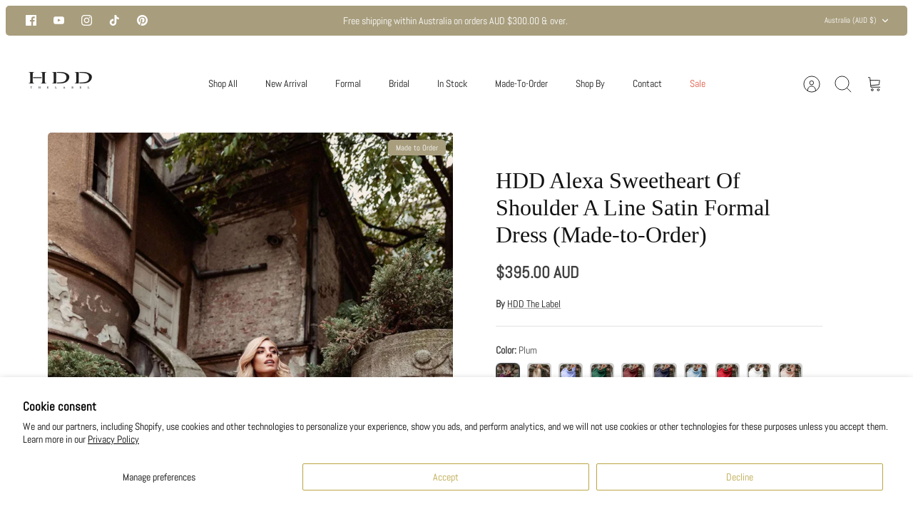

--- FILE ---
content_type: text/html; charset=utf-8
request_url: https://hddthelabel.com/products/hdd-alexa-mto
body_size: 51066
content:
<!DOCTYPE html><html lang="en" dir="ltr" class="no-js">
<head>
  <!-- Mode 4.0.0 -->

  <title>HDD Alexa Sweetheart Of Shoulder A Line Satin Formal Dress (Made-to-Or &ndash; HDD The Label</title>

  <meta charset="utf-8" />
<meta name="viewport" content="width=device-width,initial-scale=1.0" />
<meta http-equiv="X-UA-Compatible" content="IE=edge">

<link rel="preconnect" href="https://cdn.shopify.com" crossorigin>
<link rel="preconnect" href="https://fonts.shopify.com" crossorigin>
<link rel="preconnect" href="https://monorail-edge.shopifysvc.com"><link rel="preload" as="font" href="//hddthelabel.com/cdn/fonts/abel/abel_n4.0254805ccf79872a96d53996a984f2b9039f9995.woff2" type="font/woff2" crossorigin><link rel="preload" as="font" href="//hddthelabel.com/cdn/fonts/abel/abel_n4.0254805ccf79872a96d53996a984f2b9039f9995.woff2" type="font/woff2" crossorigin><link rel="preload" href="//hddthelabel.com/cdn/shop/t/7/assets/vendor.min.js?v=171821347312696842561690957834" as="script">
<link rel="preload" href="//hddthelabel.com/cdn/shop/t/7/assets/theme.js?v=64241656302070521221692009705" as="script"><link rel="canonical" href="https://hddthelabel.com/products/hdd-alexa-mto" /><link rel="icon" href="//hddthelabel.com/cdn/shop/files/305836887_447905627357526_5707644514362213987_n.jpg?crop=center&height=48&v=1762129482&width=48" type="image/jpg"><meta name="description" content="Off-shoulder satin A-line gown with a sweetheart neckline and pleated skirt. A romantic made-to-order dress for special occasions.">
<style>
    @font-face {
  font-family: Abel;
  font-weight: 400;
  font-style: normal;
  font-display: fallback;
  src: url("//hddthelabel.com/cdn/fonts/abel/abel_n4.0254805ccf79872a96d53996a984f2b9039f9995.woff2") format("woff2"),
       url("//hddthelabel.com/cdn/fonts/abel/abel_n4.635ebaebd760542724b79271de73bae7c2091173.woff") format("woff");
}

    
    
    
    
    
    
    
    @font-face {
  font-family: Abel;
  font-weight: 400;
  font-style: normal;
  font-display: fallback;
  src: url("//hddthelabel.com/cdn/fonts/abel/abel_n4.0254805ccf79872a96d53996a984f2b9039f9995.woff2") format("woff2"),
       url("//hddthelabel.com/cdn/fonts/abel/abel_n4.635ebaebd760542724b79271de73bae7c2091173.woff") format("woff");
}

    
    
  </style>

  <meta property="og:site_name" content="HDD The Label">
<meta property="og:url" content="https://hddthelabel.com/products/hdd-alexa-mto">
<meta property="og:title" content="HDD Alexa Sweetheart Of Shoulder A Line Satin Formal Dress (Made-to-Or">
<meta property="og:type" content="product">
<meta property="og:description" content="Off-shoulder satin A-line gown with a sweetheart neckline and pleated skirt. A romantic made-to-order dress for special occasions."><meta property="og:image" content="http://hddthelabel.com/cdn/shop/products/HW013Plum-3-1-webp_1_1200x1200.jpg?v=1678845996">
  <meta property="og:image:secure_url" content="https://hddthelabel.com/cdn/shop/products/HW013Plum-3-1-webp_1_1200x1200.jpg?v=1678845996">
  <meta property="og:image:width" content="1673">
  <meta property="og:image:height" content="2506"><meta property="og:price:amount" content="395.00">
  <meta property="og:price:currency" content="AUD"><meta name="twitter:card" content="summary_large_image">
<meta name="twitter:title" content="HDD Alexa Sweetheart Of Shoulder A Line Satin Formal Dress (Made-to-Or">
<meta name="twitter:description" content="Off-shoulder satin A-line gown with a sweetheart neckline and pleated skirt. A romantic made-to-order dress for special occasions.">


  <link href="//hddthelabel.com/cdn/shop/t/7/assets/styles.css?v=17934657354517284161690957854" rel="stylesheet" type="text/css" media="all" />
<link rel="stylesheet" href="//hddthelabel.com/cdn/shop/t/7/assets/swatches.css?v=134132423206167305041690957854" media="print" onload="this.media='all'">
    <noscript><link rel="stylesheet" href="//hddthelabel.com/cdn/shop/t/7/assets/swatches.css?v=134132423206167305041690957854"></noscript><script>
    document.documentElement.className = document.documentElement.className.replace('no-js', 'js');
    window.theme = window.theme || {};
    theme.money_format_with_product_code_preference = "\u003cspan class=money\u003e${{amount}} AUD\u003c\/span\u003e";
    theme.money_format = "\u003cspan class=money\u003e${{amount}}\u003c\/span\u003e";
    theme.strings = {
      previous: "Previous",
      next: "Next",
      addressError: "Error looking up that address",
      addressNoResults: "No results for that address",
      addressQueryLimit: "You have exceeded the Google API usage limit. Consider upgrading to a \u003ca href=\"https:\/\/developers.google.com\/maps\/premium\/usage-limits\"\u003ePremium Plan\u003c\/a\u003e.",
      authError: "There was a problem authenticating your Google Maps API Key.",
      icon_labels_left: "Left",
      icon_labels_right: "Right",
      icon_labels_down: "Down",
      icon_labels_close: "Close",
      icon_labels_plus: "Plus",
      imageSlider: "Image slider",
      cart_terms_confirmation: "You must agree to the terms and conditions before continuing.",
      cart_general_quantity_too_high: "You can only have [QUANTITY] in your cart",
      products_listing_from: "From",
      products_product_add_to_cart: "Add to Cart",
      products_variant_no_stock: "Sold out",
      products_variant_non_existent: "Unavailable",
      products_product_pick_a: "Pick a",
      general_navigation_menu_toggle_aria_label: "Toggle menu",
      general_accessibility_labels_close: "Close",
      products_product_added_to_cart: "Added to cart",
      general_quick_search_pages: "Pages",
      general_quick_search_no_results: "Sorry, we couldn\u0026#39;t find any results"
    };
    theme.routes = {
      search_url: '/search',
      cart_url: '/cart',
      cart_add_url: '/cart/add.js',
      cart_change_url: '/cart/change.js',
      cart_update_url: '/cart/update.js',
      predictive_search_url: '/search/suggest'
    };
    theme.settings = {
      cart_type: "drawer",
      after_add_to_cart: "drawer",
      quickbuy_style: "button",
      quickbuy_visibility: "hover",
      avoid_orphans: true,
      qb_enable_sticky_cols: true,
      show_search_suggestions: true
    };

    theme.enqueueStyleUpdateQueue = [];
    theme.enqueueStyleUpdateTimeoutId = null;
    theme.enqueueStyleUpdate = (cb) => {
      clearTimeout(theme.enqueueStyleUpdateTimeoutId);
      theme.enqueueStyleUpdateQueue.push(cb);
      theme.enqueueStyleUpdateTimeoutId = setTimeout(() => {
        while (theme.enqueueStyleUpdateQueue.length > 0) {
          theme.enqueueStyleUpdateQueue.pop()();
        }
      }, 0);
    }
  </script>

  <script src="//hddthelabel.com/cdn/shop/t/7/assets/vendor.min.js?v=171821347312696842561690957834" defer></script>
  <script src="//hddthelabel.com/cdn/shop/t/7/assets/theme.js?v=64241656302070521221692009705" defer></script>

  <script>window.performance && window.performance.mark && window.performance.mark('shopify.content_for_header.start');</script><meta name="google-site-verification" content="KMElChAe_HL5mKQU6Q-yNCp7fXgwlBhl1JqIsan7w7A">
<meta name="facebook-domain-verification" content="zkpgqjqcdye799ymz0qqox8ofa1x2u">
<meta id="shopify-digital-wallet" name="shopify-digital-wallet" content="/68117659922/digital_wallets/dialog">
<meta name="shopify-checkout-api-token" content="9559c4582ae041165d13b99d51ee418f">
<link rel="alternate" hreflang="x-default" href="https://hddthelabel.com/products/hdd-alexa-mto">
<link rel="alternate" hreflang="en-NZ" href="https://hddthelabel.com/en-nz/products/hdd-alexa-mto">
<link rel="alternate" hreflang="en-US" href="https://hddthelabel.com/en-us/products/hdd-alexa-mto">
<link rel="alternate" type="application/json+oembed" href="https://hddthelabel.com/products/hdd-alexa-mto.oembed">
<script async="async" src="/checkouts/internal/preloads.js?locale=en-AU"></script>
<link rel="preconnect" href="https://shop.app" crossorigin="anonymous">
<script async="async" src="https://shop.app/checkouts/internal/preloads.js?locale=en-AU&shop_id=68117659922" crossorigin="anonymous"></script>
<script id="apple-pay-shop-capabilities" type="application/json">{"shopId":68117659922,"countryCode":"AU","currencyCode":"AUD","merchantCapabilities":["supports3DS"],"merchantId":"gid:\/\/shopify\/Shop\/68117659922","merchantName":"HDD The Label","requiredBillingContactFields":["postalAddress","email","phone"],"requiredShippingContactFields":["postalAddress","email","phone"],"shippingType":"shipping","supportedNetworks":["visa","masterCard","amex","jcb"],"total":{"type":"pending","label":"HDD The Label","amount":"1.00"},"shopifyPaymentsEnabled":true,"supportsSubscriptions":true}</script>
<script id="shopify-features" type="application/json">{"accessToken":"9559c4582ae041165d13b99d51ee418f","betas":["rich-media-storefront-analytics"],"domain":"hddthelabel.com","predictiveSearch":true,"shopId":68117659922,"locale":"en"}</script>
<script>var Shopify = Shopify || {};
Shopify.shop = "hddthelabel.myshopify.com";
Shopify.locale = "en";
Shopify.currency = {"active":"AUD","rate":"1.0"};
Shopify.country = "AU";
Shopify.theme = {"name":"Mode 4.0","id":156039512338,"schema_name":"Mode","schema_version":"4.0.0","theme_store_id":1578,"role":"main"};
Shopify.theme.handle = "null";
Shopify.theme.style = {"id":null,"handle":null};
Shopify.cdnHost = "hddthelabel.com/cdn";
Shopify.routes = Shopify.routes || {};
Shopify.routes.root = "/";</script>
<script type="module">!function(o){(o.Shopify=o.Shopify||{}).modules=!0}(window);</script>
<script>!function(o){function n(){var o=[];function n(){o.push(Array.prototype.slice.apply(arguments))}return n.q=o,n}var t=o.Shopify=o.Shopify||{};t.loadFeatures=n(),t.autoloadFeatures=n()}(window);</script>
<script>
  window.ShopifyPay = window.ShopifyPay || {};
  window.ShopifyPay.apiHost = "shop.app\/pay";
  window.ShopifyPay.redirectState = null;
</script>
<script id="shop-js-analytics" type="application/json">{"pageType":"product"}</script>
<script defer="defer" async type="module" src="//hddthelabel.com/cdn/shopifycloud/shop-js/modules/v2/client.init-shop-cart-sync_D0dqhulL.en.esm.js"></script>
<script defer="defer" async type="module" src="//hddthelabel.com/cdn/shopifycloud/shop-js/modules/v2/chunk.common_CpVO7qML.esm.js"></script>
<script type="module">
  await import("//hddthelabel.com/cdn/shopifycloud/shop-js/modules/v2/client.init-shop-cart-sync_D0dqhulL.en.esm.js");
await import("//hddthelabel.com/cdn/shopifycloud/shop-js/modules/v2/chunk.common_CpVO7qML.esm.js");

  window.Shopify.SignInWithShop?.initShopCartSync?.({"fedCMEnabled":true,"windoidEnabled":true});

</script>
<script>
  window.Shopify = window.Shopify || {};
  if (!window.Shopify.featureAssets) window.Shopify.featureAssets = {};
  window.Shopify.featureAssets['shop-js'] = {"shop-cart-sync":["modules/v2/client.shop-cart-sync_D9bwt38V.en.esm.js","modules/v2/chunk.common_CpVO7qML.esm.js"],"init-fed-cm":["modules/v2/client.init-fed-cm_BJ8NPuHe.en.esm.js","modules/v2/chunk.common_CpVO7qML.esm.js"],"init-shop-email-lookup-coordinator":["modules/v2/client.init-shop-email-lookup-coordinator_pVrP2-kG.en.esm.js","modules/v2/chunk.common_CpVO7qML.esm.js"],"shop-cash-offers":["modules/v2/client.shop-cash-offers_CNh7FWN-.en.esm.js","modules/v2/chunk.common_CpVO7qML.esm.js","modules/v2/chunk.modal_DKF6x0Jh.esm.js"],"init-shop-cart-sync":["modules/v2/client.init-shop-cart-sync_D0dqhulL.en.esm.js","modules/v2/chunk.common_CpVO7qML.esm.js"],"init-windoid":["modules/v2/client.init-windoid_DaoAelzT.en.esm.js","modules/v2/chunk.common_CpVO7qML.esm.js"],"shop-toast-manager":["modules/v2/client.shop-toast-manager_1DND8Tac.en.esm.js","modules/v2/chunk.common_CpVO7qML.esm.js"],"pay-button":["modules/v2/client.pay-button_CFeQi1r6.en.esm.js","modules/v2/chunk.common_CpVO7qML.esm.js"],"shop-button":["modules/v2/client.shop-button_Ca94MDdQ.en.esm.js","modules/v2/chunk.common_CpVO7qML.esm.js"],"shop-login-button":["modules/v2/client.shop-login-button_DPYNfp1Z.en.esm.js","modules/v2/chunk.common_CpVO7qML.esm.js","modules/v2/chunk.modal_DKF6x0Jh.esm.js"],"avatar":["modules/v2/client.avatar_BTnouDA3.en.esm.js"],"shop-follow-button":["modules/v2/client.shop-follow-button_BMKh4nJE.en.esm.js","modules/v2/chunk.common_CpVO7qML.esm.js","modules/v2/chunk.modal_DKF6x0Jh.esm.js"],"init-customer-accounts-sign-up":["modules/v2/client.init-customer-accounts-sign-up_CJXi5kRN.en.esm.js","modules/v2/client.shop-login-button_DPYNfp1Z.en.esm.js","modules/v2/chunk.common_CpVO7qML.esm.js","modules/v2/chunk.modal_DKF6x0Jh.esm.js"],"init-shop-for-new-customer-accounts":["modules/v2/client.init-shop-for-new-customer-accounts_BoBxkgWu.en.esm.js","modules/v2/client.shop-login-button_DPYNfp1Z.en.esm.js","modules/v2/chunk.common_CpVO7qML.esm.js","modules/v2/chunk.modal_DKF6x0Jh.esm.js"],"init-customer-accounts":["modules/v2/client.init-customer-accounts_DCuDTzpR.en.esm.js","modules/v2/client.shop-login-button_DPYNfp1Z.en.esm.js","modules/v2/chunk.common_CpVO7qML.esm.js","modules/v2/chunk.modal_DKF6x0Jh.esm.js"],"checkout-modal":["modules/v2/client.checkout-modal_U_3e4VxF.en.esm.js","modules/v2/chunk.common_CpVO7qML.esm.js","modules/v2/chunk.modal_DKF6x0Jh.esm.js"],"lead-capture":["modules/v2/client.lead-capture_DEgn0Z8u.en.esm.js","modules/v2/chunk.common_CpVO7qML.esm.js","modules/v2/chunk.modal_DKF6x0Jh.esm.js"],"shop-login":["modules/v2/client.shop-login_CoM5QKZ_.en.esm.js","modules/v2/chunk.common_CpVO7qML.esm.js","modules/v2/chunk.modal_DKF6x0Jh.esm.js"],"payment-terms":["modules/v2/client.payment-terms_BmrqWn8r.en.esm.js","modules/v2/chunk.common_CpVO7qML.esm.js","modules/v2/chunk.modal_DKF6x0Jh.esm.js"]};
</script>
<script id="__st">var __st={"a":68117659922,"offset":39600,"reqid":"d0c30e37-5cbd-40a7-a9de-ab23af5ab5cb-1764338780","pageurl":"hddthelabel.com\/products\/hdd-alexa-mto","u":"5cb234aedc3d","p":"product","rtyp":"product","rid":8087358669074};</script>
<script>window.ShopifyPaypalV4VisibilityTracking = true;</script>
<script id="captcha-bootstrap">!function(){'use strict';const t='contact',e='account',n='new_comment',o=[[t,t],['blogs',n],['comments',n],[t,'customer']],c=[[e,'customer_login'],[e,'guest_login'],[e,'recover_customer_password'],[e,'create_customer']],r=t=>t.map((([t,e])=>`form[action*='/${t}']:not([data-nocaptcha='true']) input[name='form_type'][value='${e}']`)).join(','),a=t=>()=>t?[...document.querySelectorAll(t)].map((t=>t.form)):[];function s(){const t=[...o],e=r(t);return a(e)}const i='password',u='form_key',d=['recaptcha-v3-token','g-recaptcha-response','h-captcha-response',i],f=()=>{try{return window.sessionStorage}catch{return}},m='__shopify_v',_=t=>t.elements[u];function p(t,e,n=!1){try{const o=window.sessionStorage,c=JSON.parse(o.getItem(e)),{data:r}=function(t){const{data:e,action:n}=t;return t[m]||n?{data:e,action:n}:{data:t,action:n}}(c);for(const[e,n]of Object.entries(r))t.elements[e]&&(t.elements[e].value=n);n&&o.removeItem(e)}catch(o){console.error('form repopulation failed',{error:o})}}const l='form_type',E='cptcha';function T(t){t.dataset[E]=!0}const w=window,h=w.document,L='Shopify',v='ce_forms',y='captcha';let A=!1;((t,e)=>{const n=(g='f06e6c50-85a8-45c8-87d0-21a2b65856fe',I='https://cdn.shopify.com/shopifycloud/storefront-forms-hcaptcha/ce_storefront_forms_captcha_hcaptcha.v1.5.2.iife.js',D={infoText:'Protected by hCaptcha',privacyText:'Privacy',termsText:'Terms'},(t,e,n)=>{const o=w[L][v],c=o.bindForm;if(c)return c(t,g,e,D).then(n);var r;o.q.push([[t,g,e,D],n]),r=I,A||(h.body.append(Object.assign(h.createElement('script'),{id:'captcha-provider',async:!0,src:r})),A=!0)});var g,I,D;w[L]=w[L]||{},w[L][v]=w[L][v]||{},w[L][v].q=[],w[L][y]=w[L][y]||{},w[L][y].protect=function(t,e){n(t,void 0,e),T(t)},Object.freeze(w[L][y]),function(t,e,n,w,h,L){const[v,y,A,g]=function(t,e,n){const i=e?o:[],u=t?c:[],d=[...i,...u],f=r(d),m=r(i),_=r(d.filter((([t,e])=>n.includes(e))));return[a(f),a(m),a(_),s()]}(w,h,L),I=t=>{const e=t.target;return e instanceof HTMLFormElement?e:e&&e.form},D=t=>v().includes(t);t.addEventListener('submit',(t=>{const e=I(t);if(!e)return;const n=D(e)&&!e.dataset.hcaptchaBound&&!e.dataset.recaptchaBound,o=_(e),c=g().includes(e)&&(!o||!o.value);(n||c)&&t.preventDefault(),c&&!n&&(function(t){try{if(!f())return;!function(t){const e=f();if(!e)return;const n=_(t);if(!n)return;const o=n.value;o&&e.removeItem(o)}(t);const e=Array.from(Array(32),(()=>Math.random().toString(36)[2])).join('');!function(t,e){_(t)||t.append(Object.assign(document.createElement('input'),{type:'hidden',name:u})),t.elements[u].value=e}(t,e),function(t,e){const n=f();if(!n)return;const o=[...t.querySelectorAll(`input[type='${i}']`)].map((({name:t})=>t)),c=[...d,...o],r={};for(const[a,s]of new FormData(t).entries())c.includes(a)||(r[a]=s);n.setItem(e,JSON.stringify({[m]:1,action:t.action,data:r}))}(t,e)}catch(e){console.error('failed to persist form',e)}}(e),e.submit())}));const S=(t,e)=>{t&&!t.dataset[E]&&(n(t,e.some((e=>e===t))),T(t))};for(const o of['focusin','change'])t.addEventListener(o,(t=>{const e=I(t);D(e)&&S(e,y())}));const B=e.get('form_key'),M=e.get(l),P=B&&M;t.addEventListener('DOMContentLoaded',(()=>{const t=y();if(P)for(const e of t)e.elements[l].value===M&&p(e,B);[...new Set([...A(),...v().filter((t=>'true'===t.dataset.shopifyCaptcha))])].forEach((e=>S(e,t)))}))}(h,new URLSearchParams(w.location.search),n,t,e,['guest_login'])})(!0,!0)}();</script>
<script integrity="sha256-52AcMU7V7pcBOXWImdc/TAGTFKeNjmkeM1Pvks/DTgc=" data-source-attribution="shopify.loadfeatures" defer="defer" src="//hddthelabel.com/cdn/shopifycloud/storefront/assets/storefront/load_feature-81c60534.js" crossorigin="anonymous"></script>
<script crossorigin="anonymous" defer="defer" src="//hddthelabel.com/cdn/shopifycloud/storefront/assets/shopify_pay/storefront-65b4c6d7.js?v=20250812"></script>
<script data-source-attribution="shopify.dynamic_checkout.dynamic.init">var Shopify=Shopify||{};Shopify.PaymentButton=Shopify.PaymentButton||{isStorefrontPortableWallets:!0,init:function(){window.Shopify.PaymentButton.init=function(){};var t=document.createElement("script");t.src="https://hddthelabel.com/cdn/shopifycloud/portable-wallets/latest/portable-wallets.en.js",t.type="module",document.head.appendChild(t)}};
</script>
<script data-source-attribution="shopify.dynamic_checkout.buyer_consent">
  function portableWalletsHideBuyerConsent(e){var t=document.getElementById("shopify-buyer-consent"),n=document.getElementById("shopify-subscription-policy-button");t&&n&&(t.classList.add("hidden"),t.setAttribute("aria-hidden","true"),n.removeEventListener("click",e))}function portableWalletsShowBuyerConsent(e){var t=document.getElementById("shopify-buyer-consent"),n=document.getElementById("shopify-subscription-policy-button");t&&n&&(t.classList.remove("hidden"),t.removeAttribute("aria-hidden"),n.addEventListener("click",e))}window.Shopify?.PaymentButton&&(window.Shopify.PaymentButton.hideBuyerConsent=portableWalletsHideBuyerConsent,window.Shopify.PaymentButton.showBuyerConsent=portableWalletsShowBuyerConsent);
</script>
<script>
  function portableWalletsCleanup(e){e&&e.src&&console.error("Failed to load portable wallets script "+e.src);var t=document.querySelectorAll("shopify-accelerated-checkout .shopify-payment-button__skeleton, shopify-accelerated-checkout-cart .wallet-cart-button__skeleton"),e=document.getElementById("shopify-buyer-consent");for(let e=0;e<t.length;e++)t[e].remove();e&&e.remove()}function portableWalletsNotLoadedAsModule(e){e instanceof ErrorEvent&&"string"==typeof e.message&&e.message.includes("import.meta")&&"string"==typeof e.filename&&e.filename.includes("portable-wallets")&&(window.removeEventListener("error",portableWalletsNotLoadedAsModule),window.Shopify.PaymentButton.failedToLoad=e,"loading"===document.readyState?document.addEventListener("DOMContentLoaded",window.Shopify.PaymentButton.init):window.Shopify.PaymentButton.init())}window.addEventListener("error",portableWalletsNotLoadedAsModule);
</script>

<script type="module" src="https://hddthelabel.com/cdn/shopifycloud/portable-wallets/latest/portable-wallets.en.js" onError="portableWalletsCleanup(this)" crossorigin="anonymous"></script>
<script nomodule>
  document.addEventListener("DOMContentLoaded", portableWalletsCleanup);
</script>

<script id='scb4127' type='text/javascript' async='' src='https://hddthelabel.com/cdn/shopifycloud/privacy-banner/storefront-banner.js'></script><link id="shopify-accelerated-checkout-styles" rel="stylesheet" media="screen" href="https://hddthelabel.com/cdn/shopifycloud/portable-wallets/latest/accelerated-checkout-backwards-compat.css" crossorigin="anonymous">
<style id="shopify-accelerated-checkout-cart">
        #shopify-buyer-consent {
  margin-top: 1em;
  display: inline-block;
  width: 100%;
}

#shopify-buyer-consent.hidden {
  display: none;
}

#shopify-subscription-policy-button {
  background: none;
  border: none;
  padding: 0;
  text-decoration: underline;
  font-size: inherit;
  cursor: pointer;
}

#shopify-subscription-policy-button::before {
  box-shadow: none;
}

      </style>
<script id="sections-script" data-sections="related-products" defer="defer" src="//hddthelabel.com/cdn/shop/t/7/compiled_assets/scripts.js?1012"></script>
<script>window.performance && window.performance.mark && window.performance.mark('shopify.content_for_header.end');</script>
<link href="https://cdn.shopify.com/extensions/019aa084-fcd9-7438-acd0-907cd43ccfb7/advanced-product-options-169/assets/mws_apo_bundle.css" rel="stylesheet" type="text/css" media="all">
<link href="https://monorail-edge.shopifysvc.com" rel="dns-prefetch">
<script>(function(){if ("sendBeacon" in navigator && "performance" in window) {try {var session_token_from_headers = performance.getEntriesByType('navigation')[0].serverTiming.find(x => x.name == '_s').description;} catch {var session_token_from_headers = undefined;}var session_cookie_matches = document.cookie.match(/_shopify_s=([^;]*)/);var session_token_from_cookie = session_cookie_matches && session_cookie_matches.length === 2 ? session_cookie_matches[1] : "";var session_token = session_token_from_headers || session_token_from_cookie || "";function handle_abandonment_event(e) {var entries = performance.getEntries().filter(function(entry) {return /monorail-edge.shopifysvc.com/.test(entry.name);});if (!window.abandonment_tracked && entries.length === 0) {window.abandonment_tracked = true;var currentMs = Date.now();var navigation_start = performance.timing.navigationStart;var payload = {shop_id: 68117659922,url: window.location.href,navigation_start,duration: currentMs - navigation_start,session_token,page_type: "product"};window.navigator.sendBeacon("https://monorail-edge.shopifysvc.com/v1/produce", JSON.stringify({schema_id: "online_store_buyer_site_abandonment/1.1",payload: payload,metadata: {event_created_at_ms: currentMs,event_sent_at_ms: currentMs}}));}}window.addEventListener('pagehide', handle_abandonment_event);}}());</script>
<script id="web-pixels-manager-setup">(function e(e,d,r,n,o){if(void 0===o&&(o={}),!Boolean(null===(a=null===(i=window.Shopify)||void 0===i?void 0:i.analytics)||void 0===a?void 0:a.replayQueue)){var i,a;window.Shopify=window.Shopify||{};var t=window.Shopify;t.analytics=t.analytics||{};var s=t.analytics;s.replayQueue=[],s.publish=function(e,d,r){return s.replayQueue.push([e,d,r]),!0};try{self.performance.mark("wpm:start")}catch(e){}var l=function(){var e={modern:/Edge?\/(1{2}[4-9]|1[2-9]\d|[2-9]\d{2}|\d{4,})\.\d+(\.\d+|)|Firefox\/(1{2}[4-9]|1[2-9]\d|[2-9]\d{2}|\d{4,})\.\d+(\.\d+|)|Chrom(ium|e)\/(9{2}|\d{3,})\.\d+(\.\d+|)|(Maci|X1{2}).+ Version\/(15\.\d+|(1[6-9]|[2-9]\d|\d{3,})\.\d+)([,.]\d+|)( \(\w+\)|)( Mobile\/\w+|) Safari\/|Chrome.+OPR\/(9{2}|\d{3,})\.\d+\.\d+|(CPU[ +]OS|iPhone[ +]OS|CPU[ +]iPhone|CPU IPhone OS|CPU iPad OS)[ +]+(15[._]\d+|(1[6-9]|[2-9]\d|\d{3,})[._]\d+)([._]\d+|)|Android:?[ /-](13[3-9]|1[4-9]\d|[2-9]\d{2}|\d{4,})(\.\d+|)(\.\d+|)|Android.+Firefox\/(13[5-9]|1[4-9]\d|[2-9]\d{2}|\d{4,})\.\d+(\.\d+|)|Android.+Chrom(ium|e)\/(13[3-9]|1[4-9]\d|[2-9]\d{2}|\d{4,})\.\d+(\.\d+|)|SamsungBrowser\/([2-9]\d|\d{3,})\.\d+/,legacy:/Edge?\/(1[6-9]|[2-9]\d|\d{3,})\.\d+(\.\d+|)|Firefox\/(5[4-9]|[6-9]\d|\d{3,})\.\d+(\.\d+|)|Chrom(ium|e)\/(5[1-9]|[6-9]\d|\d{3,})\.\d+(\.\d+|)([\d.]+$|.*Safari\/(?![\d.]+ Edge\/[\d.]+$))|(Maci|X1{2}).+ Version\/(10\.\d+|(1[1-9]|[2-9]\d|\d{3,})\.\d+)([,.]\d+|)( \(\w+\)|)( Mobile\/\w+|) Safari\/|Chrome.+OPR\/(3[89]|[4-9]\d|\d{3,})\.\d+\.\d+|(CPU[ +]OS|iPhone[ +]OS|CPU[ +]iPhone|CPU IPhone OS|CPU iPad OS)[ +]+(10[._]\d+|(1[1-9]|[2-9]\d|\d{3,})[._]\d+)([._]\d+|)|Android:?[ /-](13[3-9]|1[4-9]\d|[2-9]\d{2}|\d{4,})(\.\d+|)(\.\d+|)|Mobile Safari.+OPR\/([89]\d|\d{3,})\.\d+\.\d+|Android.+Firefox\/(13[5-9]|1[4-9]\d|[2-9]\d{2}|\d{4,})\.\d+(\.\d+|)|Android.+Chrom(ium|e)\/(13[3-9]|1[4-9]\d|[2-9]\d{2}|\d{4,})\.\d+(\.\d+|)|Android.+(UC? ?Browser|UCWEB|U3)[ /]?(15\.([5-9]|\d{2,})|(1[6-9]|[2-9]\d|\d{3,})\.\d+)\.\d+|SamsungBrowser\/(5\.\d+|([6-9]|\d{2,})\.\d+)|Android.+MQ{2}Browser\/(14(\.(9|\d{2,})|)|(1[5-9]|[2-9]\d|\d{3,})(\.\d+|))(\.\d+|)|K[Aa][Ii]OS\/(3\.\d+|([4-9]|\d{2,})\.\d+)(\.\d+|)/},d=e.modern,r=e.legacy,n=navigator.userAgent;return n.match(d)?"modern":n.match(r)?"legacy":"unknown"}(),u="modern"===l?"modern":"legacy",c=(null!=n?n:{modern:"",legacy:""})[u],f=function(e){return[e.baseUrl,"/wpm","/b",e.hashVersion,"modern"===e.buildTarget?"m":"l",".js"].join("")}({baseUrl:d,hashVersion:r,buildTarget:u}),m=function(e){var d=e.version,r=e.bundleTarget,n=e.surface,o=e.pageUrl,i=e.monorailEndpoint;return{emit:function(e){var a=e.status,t=e.errorMsg,s=(new Date).getTime(),l=JSON.stringify({metadata:{event_sent_at_ms:s},events:[{schema_id:"web_pixels_manager_load/3.1",payload:{version:d,bundle_target:r,page_url:o,status:a,surface:n,error_msg:t},metadata:{event_created_at_ms:s}}]});if(!i)return console&&console.warn&&console.warn("[Web Pixels Manager] No Monorail endpoint provided, skipping logging."),!1;try{return self.navigator.sendBeacon.bind(self.navigator)(i,l)}catch(e){}var u=new XMLHttpRequest;try{return u.open("POST",i,!0),u.setRequestHeader("Content-Type","text/plain"),u.send(l),!0}catch(e){return console&&console.warn&&console.warn("[Web Pixels Manager] Got an unhandled error while logging to Monorail."),!1}}}}({version:r,bundleTarget:l,surface:e.surface,pageUrl:self.location.href,monorailEndpoint:e.monorailEndpoint});try{o.browserTarget=l,function(e){var d=e.src,r=e.async,n=void 0===r||r,o=e.onload,i=e.onerror,a=e.sri,t=e.scriptDataAttributes,s=void 0===t?{}:t,l=document.createElement("script"),u=document.querySelector("head"),c=document.querySelector("body");if(l.async=n,l.src=d,a&&(l.integrity=a,l.crossOrigin="anonymous"),s)for(var f in s)if(Object.prototype.hasOwnProperty.call(s,f))try{l.dataset[f]=s[f]}catch(e){}if(o&&l.addEventListener("load",o),i&&l.addEventListener("error",i),u)u.appendChild(l);else{if(!c)throw new Error("Did not find a head or body element to append the script");c.appendChild(l)}}({src:f,async:!0,onload:function(){if(!function(){var e,d;return Boolean(null===(d=null===(e=window.Shopify)||void 0===e?void 0:e.analytics)||void 0===d?void 0:d.initialized)}()){var d=window.webPixelsManager.init(e)||void 0;if(d){var r=window.Shopify.analytics;r.replayQueue.forEach((function(e){var r=e[0],n=e[1],o=e[2];d.publishCustomEvent(r,n,o)})),r.replayQueue=[],r.publish=d.publishCustomEvent,r.visitor=d.visitor,r.initialized=!0}}},onerror:function(){return m.emit({status:"failed",errorMsg:"".concat(f," has failed to load")})},sri:function(e){var d=/^sha384-[A-Za-z0-9+/=]+$/;return"string"==typeof e&&d.test(e)}(c)?c:"",scriptDataAttributes:o}),m.emit({status:"loading"})}catch(e){m.emit({status:"failed",errorMsg:(null==e?void 0:e.message)||"Unknown error"})}}})({shopId: 68117659922,storefrontBaseUrl: "https://hddthelabel.com",extensionsBaseUrl: "https://extensions.shopifycdn.com/cdn/shopifycloud/web-pixels-manager",monorailEndpoint: "https://monorail-edge.shopifysvc.com/unstable/produce_batch",surface: "storefront-renderer",enabledBetaFlags: ["2dca8a86"],webPixelsConfigList: [{"id":"849084690","configuration":"{\"config\":\"{\\\"pixel_id\\\":\\\"G-M162M3J740\\\",\\\"gtag_events\\\":[{\\\"type\\\":\\\"begin_checkout\\\",\\\"action_label\\\":\\\"G-M162M3J740\\\"},{\\\"type\\\":\\\"search\\\",\\\"action_label\\\":\\\"G-M162M3J740\\\"},{\\\"type\\\":\\\"view_item\\\",\\\"action_label\\\":[\\\"G-M162M3J740\\\",\\\"MC-VWPNFV69TF\\\"]},{\\\"type\\\":\\\"purchase\\\",\\\"action_label\\\":[\\\"G-M162M3J740\\\",\\\"MC-VWPNFV69TF\\\"]},{\\\"type\\\":\\\"page_view\\\",\\\"action_label\\\":[\\\"G-M162M3J740\\\",\\\"MC-VWPNFV69TF\\\"]},{\\\"type\\\":\\\"add_payment_info\\\",\\\"action_label\\\":\\\"G-M162M3J740\\\"},{\\\"type\\\":\\\"add_to_cart\\\",\\\"action_label\\\":\\\"G-M162M3J740\\\"}],\\\"enable_monitoring_mode\\\":false}\"}","eventPayloadVersion":"v1","runtimeContext":"OPEN","scriptVersion":"b2a88bafab3e21179ed38636efcd8a93","type":"APP","apiClientId":1780363,"privacyPurposes":[],"dataSharingAdjustments":{"protectedCustomerApprovalScopes":["read_customer_address","read_customer_email","read_customer_name","read_customer_personal_data","read_customer_phone"]}},{"id":"677773586","configuration":"{\"pixelCode\":\"CFVCF9JC77UC6DQOG1EG\"}","eventPayloadVersion":"v1","runtimeContext":"STRICT","scriptVersion":"22e92c2ad45662f435e4801458fb78cc","type":"APP","apiClientId":4383523,"privacyPurposes":["ANALYTICS","MARKETING","SALE_OF_DATA"],"dataSharingAdjustments":{"protectedCustomerApprovalScopes":["read_customer_address","read_customer_email","read_customer_name","read_customer_personal_data","read_customer_phone"]}},{"id":"415629586","configuration":"{\"pixel_id\":\"836922011300813\",\"pixel_type\":\"facebook_pixel\",\"metaapp_system_user_token\":\"-\"}","eventPayloadVersion":"v1","runtimeContext":"OPEN","scriptVersion":"ca16bc87fe92b6042fbaa3acc2fbdaa6","type":"APP","apiClientId":2329312,"privacyPurposes":["ANALYTICS","MARKETING","SALE_OF_DATA"],"dataSharingAdjustments":{"protectedCustomerApprovalScopes":["read_customer_address","read_customer_email","read_customer_name","read_customer_personal_data","read_customer_phone"]}},{"id":"176718098","configuration":"{\"tagID\":\"2612467210769\"}","eventPayloadVersion":"v1","runtimeContext":"STRICT","scriptVersion":"18031546ee651571ed29edbe71a3550b","type":"APP","apiClientId":3009811,"privacyPurposes":["ANALYTICS","MARKETING","SALE_OF_DATA"],"dataSharingAdjustments":{"protectedCustomerApprovalScopes":["read_customer_address","read_customer_email","read_customer_name","read_customer_personal_data","read_customer_phone"]}},{"id":"shopify-app-pixel","configuration":"{}","eventPayloadVersion":"v1","runtimeContext":"STRICT","scriptVersion":"0450","apiClientId":"shopify-pixel","type":"APP","privacyPurposes":["ANALYTICS","MARKETING"]},{"id":"shopify-custom-pixel","eventPayloadVersion":"v1","runtimeContext":"LAX","scriptVersion":"0450","apiClientId":"shopify-pixel","type":"CUSTOM","privacyPurposes":["ANALYTICS","MARKETING"]}],isMerchantRequest: false,initData: {"shop":{"name":"HDD The Label","paymentSettings":{"currencyCode":"AUD"},"myshopifyDomain":"hddthelabel.myshopify.com","countryCode":"AU","storefrontUrl":"https:\/\/hddthelabel.com"},"customer":null,"cart":null,"checkout":null,"productVariants":[{"price":{"amount":395.0,"currencyCode":"AUD"},"product":{"title":"HDD Alexa Sweetheart Of Shoulder A Line Satin Formal Dress (Made-to-Order)","vendor":"HDD The Label","id":"8087358669074","untranslatedTitle":"HDD Alexa Sweetheart Of Shoulder A Line Satin Formal Dress (Made-to-Order)","url":"\/products\/hdd-alexa-mto","type":"Made To Order"},"id":"44363622646034","image":{"src":"\/\/hddthelabel.com\/cdn\/shop\/products\/HW013Plum-3-1-webp_1.jpg?v=1678845996"},"sku":"HDD-Alexa-Plum-mto","title":"Plum","untranslatedTitle":"Plum"},{"price":{"amount":395.0,"currencyCode":"AUD"},"product":{"title":"HDD Alexa Sweetheart Of Shoulder A Line Satin Formal Dress (Made-to-Order)","vendor":"HDD The Label","id":"8087358669074","untranslatedTitle":"HDD Alexa Sweetheart Of Shoulder A Line Satin Formal Dress (Made-to-Order)","url":"\/products\/hdd-alexa-mto","type":"Made To Order"},"id":"44363622678802","image":{"src":"\/\/hddthelabel.com\/cdn\/shop\/products\/HW013-17-webp_5.jpg?v=1761189038"},"sku":"HDD-Alexa-Champagne-mto","title":"Champagne","untranslatedTitle":"Champagne"},{"price":{"amount":395.0,"currencyCode":"AUD"},"product":{"title":"HDD Alexa Sweetheart Of Shoulder A Line Satin Formal Dress (Made-to-Order)","vendor":"HDD The Label","id":"8087358669074","untranslatedTitle":"HDD Alexa Sweetheart Of Shoulder A Line Satin Formal Dress (Made-to-Order)","url":"\/products\/hdd-alexa-mto","type":"Made To Order"},"id":"44363622711570","image":{"src":"\/\/hddthelabel.com\/cdn\/shop\/products\/HW013_1.webp?v=1761189038"},"sku":"HDD-Alexa-CB-mto","title":"Cornflower Blue","untranslatedTitle":"Cornflower Blue"},{"price":{"amount":395.0,"currencyCode":"AUD"},"product":{"title":"HDD Alexa Sweetheart Of Shoulder A Line Satin Formal Dress (Made-to-Order)","vendor":"HDD The Label","id":"8087358669074","untranslatedTitle":"HDD Alexa Sweetheart Of Shoulder A Line Satin Formal Dress (Made-to-Order)","url":"\/products\/hdd-alexa-mto","type":"Made To Order"},"id":"44363622744338","image":{"src":"\/\/hddthelabel.com\/cdn\/shop\/products\/HW013_3.webp?v=1761189038"},"sku":"HDD-Alexa-Emerald-mto","title":"Emerald","untranslatedTitle":"Emerald"},{"price":{"amount":395.0,"currencyCode":"AUD"},"product":{"title":"HDD Alexa Sweetheart Of Shoulder A Line Satin Formal Dress (Made-to-Order)","vendor":"HDD The Label","id":"8087358669074","untranslatedTitle":"HDD Alexa Sweetheart Of Shoulder A Line Satin Formal Dress (Made-to-Order)","url":"\/products\/hdd-alexa-mto","type":"Made To Order"},"id":"44363622777106","image":{"src":"\/\/hddthelabel.com\/cdn\/shop\/products\/HW013_4.webp?v=1761189038"},"sku":"HDD-Alexa-Wine-mto","title":"Wine","untranslatedTitle":"Wine"},{"price":{"amount":395.0,"currencyCode":"AUD"},"product":{"title":"HDD Alexa Sweetheart Of Shoulder A Line Satin Formal Dress (Made-to-Order)","vendor":"HDD The Label","id":"8087358669074","untranslatedTitle":"HDD Alexa Sweetheart Of Shoulder A Line Satin Formal Dress (Made-to-Order)","url":"\/products\/hdd-alexa-mto","type":"Made To Order"},"id":"44363622809874","image":{"src":"\/\/hddthelabel.com\/cdn\/shop\/files\/HW013_7.webp?v=1761189038"},"sku":"HDD-Alexa-Navy-mto","title":"Navy","untranslatedTitle":"Navy"},{"price":{"amount":395.0,"currencyCode":"AUD"},"product":{"title":"HDD Alexa Sweetheart Of Shoulder A Line Satin Formal Dress (Made-to-Order)","vendor":"HDD The Label","id":"8087358669074","untranslatedTitle":"HDD Alexa Sweetheart Of Shoulder A Line Satin Formal Dress (Made-to-Order)","url":"\/products\/hdd-alexa-mto","type":"Made To Order"},"id":"44363622842642","image":{"src":"\/\/hddthelabel.com\/cdn\/shop\/files\/HW013_8.webp?v=1761189038"},"sku":"HDD-Alexa-IceBlue-mto","title":"Ice Blue","untranslatedTitle":"Ice Blue"},{"price":{"amount":395.0,"currencyCode":"AUD"},"product":{"title":"HDD Alexa Sweetheart Of Shoulder A Line Satin Formal Dress (Made-to-Order)","vendor":"HDD The Label","id":"8087358669074","untranslatedTitle":"HDD Alexa Sweetheart Of Shoulder A Line Satin Formal Dress (Made-to-Order)","url":"\/products\/hdd-alexa-mto","type":"Made To Order"},"id":"44363622875410","image":{"src":"\/\/hddthelabel.com\/cdn\/shop\/files\/HW013_13.webp?v=1761189038"},"sku":"HDD-Alexa-Red-mto","title":"Red","untranslatedTitle":"Red"},{"price":{"amount":395.0,"currencyCode":"AUD"},"product":{"title":"HDD Alexa Sweetheart Of Shoulder A Line Satin Formal Dress (Made-to-Order)","vendor":"HDD The Label","id":"8087358669074","untranslatedTitle":"HDD Alexa Sweetheart Of Shoulder A Line Satin Formal Dress (Made-to-Order)","url":"\/products\/hdd-alexa-mto","type":"Made To Order"},"id":"44363622908178","image":{"src":"\/\/hddthelabel.com\/cdn\/shop\/files\/HW013_15.webp?v=1761189038"},"sku":"HDD-Alexa-OffWhite-mto","title":"Off White","untranslatedTitle":"Off White"},{"price":{"amount":395.0,"currencyCode":"AUD"},"product":{"title":"HDD Alexa Sweetheart Of Shoulder A Line Satin Formal Dress (Made-to-Order)","vendor":"HDD The Label","id":"8087358669074","untranslatedTitle":"HDD Alexa Sweetheart Of Shoulder A Line Satin Formal Dress (Made-to-Order)","url":"\/products\/hdd-alexa-mto","type":"Made To Order"},"id":"44363622940946","image":{"src":"\/\/hddthelabel.com\/cdn\/shop\/files\/HW013_11.webp?v=1761189038"},"sku":"HDD-Alexa-Blush-mto","title":"Blush","untranslatedTitle":"Blush"}],"purchasingCompany":null},},"https://hddthelabel.com/cdn","ae1676cfwd2530674p4253c800m34e853cb",{"modern":"","legacy":""},{"shopId":"68117659922","storefrontBaseUrl":"https:\/\/hddthelabel.com","extensionBaseUrl":"https:\/\/extensions.shopifycdn.com\/cdn\/shopifycloud\/web-pixels-manager","surface":"storefront-renderer","enabledBetaFlags":"[\"2dca8a86\"]","isMerchantRequest":"false","hashVersion":"ae1676cfwd2530674p4253c800m34e853cb","publish":"custom","events":"[[\"page_viewed\",{}],[\"product_viewed\",{\"productVariant\":{\"price\":{\"amount\":395.0,\"currencyCode\":\"AUD\"},\"product\":{\"title\":\"HDD Alexa Sweetheart Of Shoulder A Line Satin Formal Dress (Made-to-Order)\",\"vendor\":\"HDD The Label\",\"id\":\"8087358669074\",\"untranslatedTitle\":\"HDD Alexa Sweetheart Of Shoulder A Line Satin Formal Dress (Made-to-Order)\",\"url\":\"\/products\/hdd-alexa-mto\",\"type\":\"Made To Order\"},\"id\":\"44363622646034\",\"image\":{\"src\":\"\/\/hddthelabel.com\/cdn\/shop\/products\/HW013Plum-3-1-webp_1.jpg?v=1678845996\"},\"sku\":\"HDD-Alexa-Plum-mto\",\"title\":\"Plum\",\"untranslatedTitle\":\"Plum\"}}]]"});</script><script>
  window.ShopifyAnalytics = window.ShopifyAnalytics || {};
  window.ShopifyAnalytics.meta = window.ShopifyAnalytics.meta || {};
  window.ShopifyAnalytics.meta.currency = 'AUD';
  var meta = {"product":{"id":8087358669074,"gid":"gid:\/\/shopify\/Product\/8087358669074","vendor":"HDD The Label","type":"Made To Order","variants":[{"id":44363622646034,"price":39500,"name":"HDD Alexa Sweetheart Of Shoulder A Line Satin Formal Dress (Made-to-Order) - Plum","public_title":"Plum","sku":"HDD-Alexa-Plum-mto"},{"id":44363622678802,"price":39500,"name":"HDD Alexa Sweetheart Of Shoulder A Line Satin Formal Dress (Made-to-Order) - Champagne","public_title":"Champagne","sku":"HDD-Alexa-Champagne-mto"},{"id":44363622711570,"price":39500,"name":"HDD Alexa Sweetheart Of Shoulder A Line Satin Formal Dress (Made-to-Order) - Cornflower Blue","public_title":"Cornflower Blue","sku":"HDD-Alexa-CB-mto"},{"id":44363622744338,"price":39500,"name":"HDD Alexa Sweetheart Of Shoulder A Line Satin Formal Dress (Made-to-Order) - Emerald","public_title":"Emerald","sku":"HDD-Alexa-Emerald-mto"},{"id":44363622777106,"price":39500,"name":"HDD Alexa Sweetheart Of Shoulder A Line Satin Formal Dress (Made-to-Order) - Wine","public_title":"Wine","sku":"HDD-Alexa-Wine-mto"},{"id":44363622809874,"price":39500,"name":"HDD Alexa Sweetheart Of Shoulder A Line Satin Formal Dress (Made-to-Order) - Navy","public_title":"Navy","sku":"HDD-Alexa-Navy-mto"},{"id":44363622842642,"price":39500,"name":"HDD Alexa Sweetheart Of Shoulder A Line Satin Formal Dress (Made-to-Order) - Ice Blue","public_title":"Ice Blue","sku":"HDD-Alexa-IceBlue-mto"},{"id":44363622875410,"price":39500,"name":"HDD Alexa Sweetheart Of Shoulder A Line Satin Formal Dress (Made-to-Order) - Red","public_title":"Red","sku":"HDD-Alexa-Red-mto"},{"id":44363622908178,"price":39500,"name":"HDD Alexa Sweetheart Of Shoulder A Line Satin Formal Dress (Made-to-Order) - Off White","public_title":"Off White","sku":"HDD-Alexa-OffWhite-mto"},{"id":44363622940946,"price":39500,"name":"HDD Alexa Sweetheart Of Shoulder A Line Satin Formal Dress (Made-to-Order) - Blush","public_title":"Blush","sku":"HDD-Alexa-Blush-mto"}],"remote":false},"page":{"pageType":"product","resourceType":"product","resourceId":8087358669074}};
  for (var attr in meta) {
    window.ShopifyAnalytics.meta[attr] = meta[attr];
  }
</script>
<script class="analytics">
  (function () {
    var customDocumentWrite = function(content) {
      var jquery = null;

      if (window.jQuery) {
        jquery = window.jQuery;
      } else if (window.Checkout && window.Checkout.$) {
        jquery = window.Checkout.$;
      }

      if (jquery) {
        jquery('body').append(content);
      }
    };

    var hasLoggedConversion = function(token) {
      if (token) {
        return document.cookie.indexOf('loggedConversion=' + token) !== -1;
      }
      return false;
    }

    var setCookieIfConversion = function(token) {
      if (token) {
        var twoMonthsFromNow = new Date(Date.now());
        twoMonthsFromNow.setMonth(twoMonthsFromNow.getMonth() + 2);

        document.cookie = 'loggedConversion=' + token + '; expires=' + twoMonthsFromNow;
      }
    }

    var trekkie = window.ShopifyAnalytics.lib = window.trekkie = window.trekkie || [];
    if (trekkie.integrations) {
      return;
    }
    trekkie.methods = [
      'identify',
      'page',
      'ready',
      'track',
      'trackForm',
      'trackLink'
    ];
    trekkie.factory = function(method) {
      return function() {
        var args = Array.prototype.slice.call(arguments);
        args.unshift(method);
        trekkie.push(args);
        return trekkie;
      };
    };
    for (var i = 0; i < trekkie.methods.length; i++) {
      var key = trekkie.methods[i];
      trekkie[key] = trekkie.factory(key);
    }
    trekkie.load = function(config) {
      trekkie.config = config || {};
      trekkie.config.initialDocumentCookie = document.cookie;
      var first = document.getElementsByTagName('script')[0];
      var script = document.createElement('script');
      script.type = 'text/javascript';
      script.onerror = function(e) {
        var scriptFallback = document.createElement('script');
        scriptFallback.type = 'text/javascript';
        scriptFallback.onerror = function(error) {
                var Monorail = {
      produce: function produce(monorailDomain, schemaId, payload) {
        var currentMs = new Date().getTime();
        var event = {
          schema_id: schemaId,
          payload: payload,
          metadata: {
            event_created_at_ms: currentMs,
            event_sent_at_ms: currentMs
          }
        };
        return Monorail.sendRequest("https://" + monorailDomain + "/v1/produce", JSON.stringify(event));
      },
      sendRequest: function sendRequest(endpointUrl, payload) {
        // Try the sendBeacon API
        if (window && window.navigator && typeof window.navigator.sendBeacon === 'function' && typeof window.Blob === 'function' && !Monorail.isIos12()) {
          var blobData = new window.Blob([payload], {
            type: 'text/plain'
          });

          if (window.navigator.sendBeacon(endpointUrl, blobData)) {
            return true;
          } // sendBeacon was not successful

        } // XHR beacon

        var xhr = new XMLHttpRequest();

        try {
          xhr.open('POST', endpointUrl);
          xhr.setRequestHeader('Content-Type', 'text/plain');
          xhr.send(payload);
        } catch (e) {
          console.log(e);
        }

        return false;
      },
      isIos12: function isIos12() {
        return window.navigator.userAgent.lastIndexOf('iPhone; CPU iPhone OS 12_') !== -1 || window.navigator.userAgent.lastIndexOf('iPad; CPU OS 12_') !== -1;
      }
    };
    Monorail.produce('monorail-edge.shopifysvc.com',
      'trekkie_storefront_load_errors/1.1',
      {shop_id: 68117659922,
      theme_id: 156039512338,
      app_name: "storefront",
      context_url: window.location.href,
      source_url: "//hddthelabel.com/cdn/s/trekkie.storefront.3c703df509f0f96f3237c9daa54e2777acf1a1dd.min.js"});

        };
        scriptFallback.async = true;
        scriptFallback.src = '//hddthelabel.com/cdn/s/trekkie.storefront.3c703df509f0f96f3237c9daa54e2777acf1a1dd.min.js';
        first.parentNode.insertBefore(scriptFallback, first);
      };
      script.async = true;
      script.src = '//hddthelabel.com/cdn/s/trekkie.storefront.3c703df509f0f96f3237c9daa54e2777acf1a1dd.min.js';
      first.parentNode.insertBefore(script, first);
    };
    trekkie.load(
      {"Trekkie":{"appName":"storefront","development":false,"defaultAttributes":{"shopId":68117659922,"isMerchantRequest":null,"themeId":156039512338,"themeCityHash":"2142565430952150607","contentLanguage":"en","currency":"AUD","eventMetadataId":"c5a8e7e5-f2ea-4178-9807-e707b838ec5c"},"isServerSideCookieWritingEnabled":true,"monorailRegion":"shop_domain","enabledBetaFlags":["f0df213a"]},"Session Attribution":{},"S2S":{"facebookCapiEnabled":true,"source":"trekkie-storefront-renderer","apiClientId":580111}}
    );

    var loaded = false;
    trekkie.ready(function() {
      if (loaded) return;
      loaded = true;

      window.ShopifyAnalytics.lib = window.trekkie;

      var originalDocumentWrite = document.write;
      document.write = customDocumentWrite;
      try { window.ShopifyAnalytics.merchantGoogleAnalytics.call(this); } catch(error) {};
      document.write = originalDocumentWrite;

      window.ShopifyAnalytics.lib.page(null,{"pageType":"product","resourceType":"product","resourceId":8087358669074,"shopifyEmitted":true});

      var match = window.location.pathname.match(/checkouts\/(.+)\/(thank_you|post_purchase)/)
      var token = match? match[1]: undefined;
      if (!hasLoggedConversion(token)) {
        setCookieIfConversion(token);
        window.ShopifyAnalytics.lib.track("Viewed Product",{"currency":"AUD","variantId":44363622646034,"productId":8087358669074,"productGid":"gid:\/\/shopify\/Product\/8087358669074","name":"HDD Alexa Sweetheart Of Shoulder A Line Satin Formal Dress (Made-to-Order) - Plum","price":"395.00","sku":"HDD-Alexa-Plum-mto","brand":"HDD The Label","variant":"Plum","category":"Made To Order","nonInteraction":true,"remote":false},undefined,undefined,{"shopifyEmitted":true});
      window.ShopifyAnalytics.lib.track("monorail:\/\/trekkie_storefront_viewed_product\/1.1",{"currency":"AUD","variantId":44363622646034,"productId":8087358669074,"productGid":"gid:\/\/shopify\/Product\/8087358669074","name":"HDD Alexa Sweetheart Of Shoulder A Line Satin Formal Dress (Made-to-Order) - Plum","price":"395.00","sku":"HDD-Alexa-Plum-mto","brand":"HDD The Label","variant":"Plum","category":"Made To Order","nonInteraction":true,"remote":false,"referer":"https:\/\/hddthelabel.com\/products\/hdd-alexa-mto"});
      }
    });


        var eventsListenerScript = document.createElement('script');
        eventsListenerScript.async = true;
        eventsListenerScript.src = "//hddthelabel.com/cdn/shopifycloud/storefront/assets/shop_events_listener-3da45d37.js";
        document.getElementsByTagName('head')[0].appendChild(eventsListenerScript);

})();</script>
  <script>
  if (!window.ga || (window.ga && typeof window.ga !== 'function')) {
    window.ga = function ga() {
      (window.ga.q = window.ga.q || []).push(arguments);
      if (window.Shopify && window.Shopify.analytics && typeof window.Shopify.analytics.publish === 'function') {
        window.Shopify.analytics.publish("ga_stub_called", {}, {sendTo: "google_osp_migration"});
      }
      console.error("Shopify's Google Analytics stub called with:", Array.from(arguments), "\nSee https://help.shopify.com/manual/promoting-marketing/pixels/pixel-migration#google for more information.");
    };
    if (window.Shopify && window.Shopify.analytics && typeof window.Shopify.analytics.publish === 'function') {
      window.Shopify.analytics.publish("ga_stub_initialized", {}, {sendTo: "google_osp_migration"});
    }
  }
</script>
<script
  defer
  src="https://hddthelabel.com/cdn/shopifycloud/perf-kit/shopify-perf-kit-2.1.2.min.js"
  data-application="storefront-renderer"
  data-shop-id="68117659922"
  data-render-region="gcp-us-central1"
  data-page-type="product"
  data-theme-instance-id="156039512338"
  data-theme-name="Mode"
  data-theme-version="4.0.0"
  data-monorail-region="shop_domain"
  data-resource-timing-sampling-rate="10"
  data-shs="true"
  data-shs-beacon="true"
  data-shs-export-with-fetch="true"
  data-shs-logs-sample-rate="1"
></script>
</head>

<body class="template-product
 template-suffix-made-to-order-hdd swatch-method-image swatch-style-icon_square image-load-anim-enabled" data-cc-animate-timeout="0"><script>
      if ('IntersectionObserver' in window) {
        document.body.classList.add("cc-animate-enabled");
      }
    </script><a class="skip-link visually-hidden" href="#content">Skip to content</a><!-- BEGIN sections: header-group -->
<div id="shopify-section-sections--20218978959634__announcement-bar" class="shopify-section shopify-section-group-header-group section-announcement-bar">

<div class="wide-container" data-cc-animate>
    <div id="section-id-sections--20218978959634__announcement-bar" class="announcement-bar
        card
        card--no-mb announcement-bar--with-announcement" data-section-type="announcement-bar">
      <style data-shopify>
        #section-id-sections--20218978959634__announcement-bar {
          --announcement-background: #a89d7d;
          --announcement-text: #ffffff;
          --link-underline: rgba(255, 255, 255, 0.6);
          --announcement-font-size: 14px;
        }
      </style>

      <div class="announcement-bar__left desktop-only">
        


  <div class="social-links ">
    <ul class="social-links__list">
      
        <li><a aria-label="Facebook" class="facebook" target="_blank" rel="noopener" href="https://www.facebook.com/profile.php?id=100064142762919"><svg width="48px" height="48px" viewBox="0 0 48 48" version="1.1" xmlns="http://www.w3.org/2000/svg" xmlns:xlink="http://www.w3.org/1999/xlink">
    <title>Facebook</title>
    <g stroke="none" stroke-width="1" fill="none" fill-rule="evenodd">
        <g transform="translate(-325.000000, -295.000000)" fill="currentColor">
            <path d="M350.638355,343 L327.649232,343 C326.185673,343 325,341.813592 325,340.350603 L325,297.649211 C325,296.18585 326.185859,295 327.649232,295 L370.350955,295 C371.813955,295 373,296.18585 373,297.649211 L373,340.350603 C373,341.813778 371.813769,343 370.350955,343 L358.119305,343 L358.119305,324.411755 L364.358521,324.411755 L365.292755,317.167586 L358.119305,317.167586 L358.119305,312.542641 C358.119305,310.445287 358.701712,309.01601 361.70929,309.01601 L365.545311,309.014333 L365.545311,302.535091 C364.881886,302.446808 362.604784,302.24957 359.955552,302.24957 C354.424834,302.24957 350.638355,305.625526 350.638355,311.825209 L350.638355,317.167586 L344.383122,317.167586 L344.383122,324.411755 L350.638355,324.411755 L350.638355,343 L350.638355,343 Z"></path>
        </g>
    </g>
</svg></a></li>
      
      
        <li><a aria-label="Youtube" class="youtube" target="_blank" rel="noopener" href="https://www.youtube.com/channel/UCee9ll5U8kin5Jzvo418tLg"><svg width="48px" height="34px" viewBox="0 0 48 34" version="1.1" xmlns="http://www.w3.org/2000/svg" xmlns:xlink="http://www.w3.org/1999/xlink">
    <title>Youtube</title>
    <g stroke="none" stroke-width="1" fill="none" fill-rule="evenodd">
        <g transform="translate(-567.000000, -302.000000)" fill="currentColor">
            <path d="M586.044,325.269916 L586.0425,311.687742 L599.0115,318.502244 L586.044,325.269916 Z M614.52,309.334163 C614.52,309.334163 614.0505,306.003199 612.612,304.536366 C610.7865,302.610299 608.7405,302.601235 607.803,302.489448 C601.086,302 591.0105,302 591.0105,302 L590.9895,302 C590.9895,302 580.914,302 574.197,302.489448 C573.258,302.601235 571.2135,302.610299 569.3865,304.536366 C567.948,306.003199 567.48,309.334163 567.48,309.334163 C567.48,309.334163 567,313.246723 567,317.157773 L567,320.82561 C567,324.73817 567.48,328.64922 567.48,328.64922 C567.48,328.64922 567.948,331.980184 569.3865,333.447016 C571.2135,335.373084 573.612,335.312658 574.68,335.513574 C578.52,335.885191 591,336 591,336 C591,336 601.086,335.984894 607.803,335.495446 C608.7405,335.382148 610.7865,335.373084 612.612,333.447016 C614.0505,331.980184 614.52,328.64922 614.52,328.64922 C614.52,328.64922 615,324.73817 615,320.82561 L615,317.157773 C615,313.246723 614.52,309.334163 614.52,309.334163 L614.52,309.334163 Z"></path>
        </g>
    </g>
</svg></a></li>
      
      
        <li><a aria-label="Instagram" class="instagram" target="_blank" rel="noopener" href="https://instagram.com/hddthelabel"><svg width="48px" height="48px" viewBox="0 0 48 48" version="1.1" xmlns="http://www.w3.org/2000/svg" xmlns:xlink="http://www.w3.org/1999/xlink">
    <title>Instagram</title>
    <defs></defs>
    <g stroke="none" stroke-width="1" fill="none" fill-rule="evenodd">
        <g transform="translate(-642.000000, -295.000000)" fill="currentColor">
            <path d="M666.000048,295 C659.481991,295 658.664686,295.027628 656.104831,295.144427 C653.550311,295.260939 651.805665,295.666687 650.279088,296.260017 C648.700876,296.873258 647.362454,297.693897 646.028128,299.028128 C644.693897,300.362454 643.873258,301.700876 643.260017,303.279088 C642.666687,304.805665 642.260939,306.550311 642.144427,309.104831 C642.027628,311.664686 642,312.481991 642,319.000048 C642,325.518009 642.027628,326.335314 642.144427,328.895169 C642.260939,331.449689 642.666687,333.194335 643.260017,334.720912 C643.873258,336.299124 644.693897,337.637546 646.028128,338.971872 C647.362454,340.306103 648.700876,341.126742 650.279088,341.740079 C651.805665,342.333313 653.550311,342.739061 656.104831,342.855573 C658.664686,342.972372 659.481991,343 666.000048,343 C672.518009,343 673.335314,342.972372 675.895169,342.855573 C678.449689,342.739061 680.194335,342.333313 681.720912,341.740079 C683.299124,341.126742 684.637546,340.306103 685.971872,338.971872 C687.306103,337.637546 688.126742,336.299124 688.740079,334.720912 C689.333313,333.194335 689.739061,331.449689 689.855573,328.895169 C689.972372,326.335314 690,325.518009 690,319.000048 C690,312.481991 689.972372,311.664686 689.855573,309.104831 C689.739061,306.550311 689.333313,304.805665 688.740079,303.279088 C688.126742,301.700876 687.306103,300.362454 685.971872,299.028128 C684.637546,297.693897 683.299124,296.873258 681.720912,296.260017 C680.194335,295.666687 678.449689,295.260939 675.895169,295.144427 C673.335314,295.027628 672.518009,295 666.000048,295 Z M666.000048,299.324317 C672.40826,299.324317 673.167356,299.348801 675.69806,299.464266 C678.038036,299.570966 679.308818,299.961946 680.154513,300.290621 C681.274771,300.725997 682.074262,301.246066 682.91405,302.08595 C683.753934,302.925738 684.274003,303.725229 684.709379,304.845487 C685.038054,305.691182 685.429034,306.961964 685.535734,309.30194 C685.651199,311.832644 685.675683,312.59174 685.675683,319.000048 C685.675683,325.40826 685.651199,326.167356 685.535734,328.69806 C685.429034,331.038036 685.038054,332.308818 684.709379,333.154513 C684.274003,334.274771 683.753934,335.074262 682.91405,335.91405 C682.074262,336.753934 681.274771,337.274003 680.154513,337.709379 C679.308818,338.038054 678.038036,338.429034 675.69806,338.535734 C673.167737,338.651199 672.408736,338.675683 666.000048,338.675683 C659.591264,338.675683 658.832358,338.651199 656.30194,338.535734 C653.961964,338.429034 652.691182,338.038054 651.845487,337.709379 C650.725229,337.274003 649.925738,336.753934 649.08595,335.91405 C648.246161,335.074262 647.725997,334.274771 647.290621,333.154513 C646.961946,332.308818 646.570966,331.038036 646.464266,328.69806 C646.348801,326.167356 646.324317,325.40826 646.324317,319.000048 C646.324317,312.59174 646.348801,311.832644 646.464266,309.30194 C646.570966,306.961964 646.961946,305.691182 647.290621,304.845487 C647.725997,303.725229 648.246066,302.925738 649.08595,302.08595 C649.925738,301.246066 650.725229,300.725997 651.845487,300.290621 C652.691182,299.961946 653.961964,299.570966 656.30194,299.464266 C658.832644,299.348801 659.59174,299.324317 666.000048,299.324317 Z M666.000048,306.675683 C659.193424,306.675683 653.675683,312.193424 653.675683,319.000048 C653.675683,325.806576 659.193424,331.324317 666.000048,331.324317 C672.806576,331.324317 678.324317,325.806576 678.324317,319.000048 C678.324317,312.193424 672.806576,306.675683 666.000048,306.675683 Z M666.000048,327 C661.581701,327 658,323.418299 658,319.000048 C658,314.581701 661.581701,311 666.000048,311 C670.418299,311 674,314.581701 674,319.000048 C674,323.418299 670.418299,327 666.000048,327 Z M681.691284,306.188768 C681.691284,307.779365 680.401829,309.068724 678.811232,309.068724 C677.22073,309.068724 675.931276,307.779365 675.931276,306.188768 C675.931276,304.598171 677.22073,303.308716 678.811232,303.308716 C680.401829,303.308716 681.691284,304.598171 681.691284,306.188768 Z"></path>
        </g>
    </g>
</svg></a></li>
      
      
      
        <li><a aria-label="Tiktok" class="tiktok" target="_blank" rel="noopener" href="https://www.tiktok.com/@hddthelabel"><svg class="icon svg-tiktok" width="15" height="16" viewBox="0 0 15 16" fill="none" xmlns="http://www.w3.org/2000/svg"><path fill="currentColor" d="M7.63849 0.0133333C8.51182 0 9.37849 0.00666667 10.2452 0C10.2985 1.02 10.6652 2.06 11.4118 2.78C12.1585 3.52 13.2118 3.86 14.2385 3.97333V6.66C13.2785 6.62667 12.3118 6.42667 11.4385 6.01333C11.0585 5.84 10.7052 5.62 10.3585 5.39333C10.3518 7.34 10.3652 9.28667 10.3452 11.2267C10.2918 12.16 9.98516 13.0867 9.44516 13.8533C8.57183 15.1333 7.05849 15.9667 5.50516 15.9933C4.55183 16.0467 3.59849 15.7867 2.78516 15.3067C1.43849 14.5133 0.491825 13.06 0.351825 11.5C0.338492 11.1667 0.331825 10.8333 0.345158 10.5067C0.465158 9.24 1.09183 8.02667 2.06516 7.2C3.17183 6.24 4.71849 5.78 6.16516 6.05333C6.17849 7.04 6.13849 8.02667 6.13849 9.01333C5.47849 8.8 4.70516 8.86 4.12516 9.26C3.70516 9.53333 3.38516 9.95333 3.21849 10.4267C3.07849 10.7667 3.11849 11.14 3.12516 11.5C3.28516 12.5933 4.33849 13.5133 5.45849 13.4133C6.20516 13.4067 6.91849 12.9733 7.30516 12.34C7.43182 12.12 7.57182 11.8933 7.57849 11.6333C7.64516 10.44 7.61849 9.25333 7.62516 8.06C7.63182 5.37333 7.61849 2.69333 7.63849 0.0133333Z"></path></svg>
</a></li>
      
      
      
        <li><a aria-label="Pinterest" class="pinterest" target="_blank" rel="noopener" href="https://www.pinterest.com.au/HDDTHELABEL/"><svg width="48px" height="48px" viewBox="0 0 48 48" version="1.1" xmlns="http://www.w3.org/2000/svg" xmlns:xlink="http://www.w3.org/1999/xlink">
    <title>Pinterest</title>
    <g stroke="none" stroke-width="1" fill="none" fill-rule="evenodd">
        <g transform="translate(-407.000000, -295.000000)" fill="currentColor">
            <path d="M431.001411,295 C417.747575,295 407,305.744752 407,319.001411 C407,328.826072 412.910037,337.270594 421.368672,340.982007 C421.300935,339.308344 421.357382,337.293173 421.78356,335.469924 C422.246428,333.522491 424.871229,322.393897 424.871229,322.393897 C424.871229,322.393897 424.106368,320.861351 424.106368,318.59499 C424.106368,315.038808 426.169518,312.38296 428.73505,312.38296 C430.91674,312.38296 431.972306,314.022755 431.972306,315.987123 C431.972306,318.180102 430.572411,321.462515 429.852708,324.502205 C429.251543,327.050803 431.128418,329.125243 433.640325,329.125243 C438.187158,329.125243 441.249427,323.285765 441.249427,316.36532 C441.249427,311.10725 437.707356,307.170048 431.263891,307.170048 C423.985006,307.170048 419.449462,312.59746 419.449462,318.659905 C419.449462,320.754101 420.064738,322.227377 421.029988,323.367613 C421.475922,323.895396 421.535191,324.104251 421.374316,324.708238 C421.261422,325.145705 420.996119,326.21256 420.886047,326.633092 C420.725172,327.239901 420.23408,327.460046 419.686541,327.234256 C416.330746,325.865408 414.769977,322.193509 414.769977,318.064385 C414.769977,311.248368 420.519139,303.069148 431.921503,303.069148 C441.085729,303.069148 447.117128,309.704533 447.117128,316.819721 C447.117128,326.235138 441.884459,333.268478 434.165285,333.268478 C431.577174,333.268478 429.138649,331.868584 428.303228,330.279591 C428.303228,330.279591 426.908979,335.808608 426.615452,336.875463 C426.107426,338.724114 425.111131,340.575587 424.199506,342.014994 C426.358617,342.652849 428.63909,343 431.001411,343 C444.255248,343 455,332.255248 455,319.001411 C455,305.744752 444.255248,295 431.001411,295"></path>
        </g>
    </g>
</svg></a></li>
      
      
      
      
      
      
      
      
      
      

      
    </ul>
  </div>


        
      </div>

      <div class="announcement-bar__middle"><div class="announcement-bar__announcements"><div class="announcement"
                data-bg="#a89d7d"
                data-text="#ffffff"
                data-underline="rgba(255, 255, 255, 0.6)" >
                <div class="announcement__text"><p>Free shipping within Australia on orders AUD $300.00 & over. </p></div>
              </div><div class="announcement announcement--inactive"
                data-bg="#676869"
                data-text="#ffffff"
                data-underline="rgba(255, 255, 255, 0.6)" >
                <div class="announcement__text"><p>Subscribe us to get more discount</p></div>
              </div></div><div class="announcement-bar__announcement-controller">
              <button class="announcement-button announcement-button--previous btn--plain-text" aria-label="Previous"><svg xmlns="http://www.w3.org/2000/svg" width="24" height="24" viewBox="0 0 24 24" fill="none" stroke="currentColor" stroke-width="2" stroke-linecap="round" stroke-linejoin="round" class="icon feather feather-chevron-left"><title>Left</title><polyline points="15 18 9 12 15 6"></polyline></svg></button>
              <button class="announcement-button announcement-button--next btn--plain-text" aria-label="Next"><svg xmlns="http://www.w3.org/2000/svg" width="24" height="24" viewBox="0 0 24 24" fill="none" stroke="currentColor" stroke-width="2" stroke-linecap="round" stroke-linejoin="round" class="icon feather feather-chevron-right"><title>Right</title><polyline points="9 18 15 12 9 6"></polyline></svg></button>
            </div></div>

      <div class="announcement-bar__right desktop-only">
        
        
          <div class="header-disclosures js-only">
            <form method="post" action="/localization" id="localization_form_annbar" accept-charset="UTF-8" class="selectors-form" enctype="multipart/form-data"><input type="hidden" name="form_type" value="localization" /><input type="hidden" name="utf8" value="✓" /><input type="hidden" name="_method" value="put" /><input type="hidden" name="return_to" value="/products/hdd-alexa-mto" /><div class="selectors-form__item">
      <div class="visually-hidden" id="country-heading-annbar">
        Currency
      </div>

      <div class="disclosure" data-disclosure-country>
        <button type="button" class="disclosure__toggle" aria-expanded="false" aria-controls="country-list-annbar" aria-describedby="country-heading-annbar" data-disclosure-toggle>
          Australia (AUD&nbsp;$)
          <span class="disclosure__toggle-arrow" role="presentation"><svg xmlns="http://www.w3.org/2000/svg" width="24" height="24" viewBox="0 0 24 24" fill="none" stroke="currentColor" stroke-width="2" stroke-linecap="round" stroke-linejoin="round" class="feather feather-chevron-down"><title>Down</title><polyline points="6 9 12 15 18 9"></polyline></svg></span>
        </button>
        <ul id="country-list-annbar" class="disclosure-list" data-disclosure-list>
          
            <li class="disclosure-list__item">
              <a class="disclosure-list__option disclosure-option-with-parts" href="#" data-value="AF" data-disclosure-option>
                <span class="disclosure-option-with-parts__part">Afghanistan</span> <span class="disclosure-option-with-parts__part">(AFN&nbsp;؋)</span>
              </a>
            </li>
            <li class="disclosure-list__item">
              <a class="disclosure-list__option disclosure-option-with-parts" href="#" data-value="AX" data-disclosure-option>
                <span class="disclosure-option-with-parts__part">Åland Islands</span> <span class="disclosure-option-with-parts__part">(EUR&nbsp;€)</span>
              </a>
            </li>
            <li class="disclosure-list__item">
              <a class="disclosure-list__option disclosure-option-with-parts" href="#" data-value="AL" data-disclosure-option>
                <span class="disclosure-option-with-parts__part">Albania</span> <span class="disclosure-option-with-parts__part">(ALL&nbsp;L)</span>
              </a>
            </li>
            <li class="disclosure-list__item">
              <a class="disclosure-list__option disclosure-option-with-parts" href="#" data-value="DZ" data-disclosure-option>
                <span class="disclosure-option-with-parts__part">Algeria</span> <span class="disclosure-option-with-parts__part">(DZD&nbsp;د.ج)</span>
              </a>
            </li>
            <li class="disclosure-list__item">
              <a class="disclosure-list__option disclosure-option-with-parts" href="#" data-value="AD" data-disclosure-option>
                <span class="disclosure-option-with-parts__part">Andorra</span> <span class="disclosure-option-with-parts__part">(EUR&nbsp;€)</span>
              </a>
            </li>
            <li class="disclosure-list__item">
              <a class="disclosure-list__option disclosure-option-with-parts" href="#" data-value="AO" data-disclosure-option>
                <span class="disclosure-option-with-parts__part">Angola</span> <span class="disclosure-option-with-parts__part">(AUD&nbsp;$)</span>
              </a>
            </li>
            <li class="disclosure-list__item">
              <a class="disclosure-list__option disclosure-option-with-parts" href="#" data-value="AI" data-disclosure-option>
                <span class="disclosure-option-with-parts__part">Anguilla</span> <span class="disclosure-option-with-parts__part">(XCD&nbsp;$)</span>
              </a>
            </li>
            <li class="disclosure-list__item">
              <a class="disclosure-list__option disclosure-option-with-parts" href="#" data-value="AG" data-disclosure-option>
                <span class="disclosure-option-with-parts__part">Antigua &amp; Barbuda</span> <span class="disclosure-option-with-parts__part">(XCD&nbsp;$)</span>
              </a>
            </li>
            <li class="disclosure-list__item">
              <a class="disclosure-list__option disclosure-option-with-parts" href="#" data-value="AR" data-disclosure-option>
                <span class="disclosure-option-with-parts__part">Argentina</span> <span class="disclosure-option-with-parts__part">(AUD&nbsp;$)</span>
              </a>
            </li>
            <li class="disclosure-list__item">
              <a class="disclosure-list__option disclosure-option-with-parts" href="#" data-value="AM" data-disclosure-option>
                <span class="disclosure-option-with-parts__part">Armenia</span> <span class="disclosure-option-with-parts__part">(AMD&nbsp;դր.)</span>
              </a>
            </li>
            <li class="disclosure-list__item">
              <a class="disclosure-list__option disclosure-option-with-parts" href="#" data-value="AW" data-disclosure-option>
                <span class="disclosure-option-with-parts__part">Aruba</span> <span class="disclosure-option-with-parts__part">(AWG&nbsp;ƒ)</span>
              </a>
            </li>
            <li class="disclosure-list__item">
              <a class="disclosure-list__option disclosure-option-with-parts" href="#" data-value="AC" data-disclosure-option>
                <span class="disclosure-option-with-parts__part">Ascension Island</span> <span class="disclosure-option-with-parts__part">(SHP&nbsp;£)</span>
              </a>
            </li>
            <li class="disclosure-list__item disclosure-list__item--current">
              <a class="disclosure-list__option disclosure-option-with-parts" href="#" aria-current="true" data-value="AU" data-disclosure-option>
                <span class="disclosure-option-with-parts__part">Australia</span> <span class="disclosure-option-with-parts__part">(AUD&nbsp;$)</span>
              </a>
            </li>
            <li class="disclosure-list__item">
              <a class="disclosure-list__option disclosure-option-with-parts" href="#" data-value="AT" data-disclosure-option>
                <span class="disclosure-option-with-parts__part">Austria</span> <span class="disclosure-option-with-parts__part">(EUR&nbsp;€)</span>
              </a>
            </li>
            <li class="disclosure-list__item">
              <a class="disclosure-list__option disclosure-option-with-parts" href="#" data-value="AZ" data-disclosure-option>
                <span class="disclosure-option-with-parts__part">Azerbaijan</span> <span class="disclosure-option-with-parts__part">(AZN&nbsp;₼)</span>
              </a>
            </li>
            <li class="disclosure-list__item">
              <a class="disclosure-list__option disclosure-option-with-parts" href="#" data-value="BS" data-disclosure-option>
                <span class="disclosure-option-with-parts__part">Bahamas</span> <span class="disclosure-option-with-parts__part">(BSD&nbsp;$)</span>
              </a>
            </li>
            <li class="disclosure-list__item">
              <a class="disclosure-list__option disclosure-option-with-parts" href="#" data-value="BH" data-disclosure-option>
                <span class="disclosure-option-with-parts__part">Bahrain</span> <span class="disclosure-option-with-parts__part">(AUD&nbsp;$)</span>
              </a>
            </li>
            <li class="disclosure-list__item">
              <a class="disclosure-list__option disclosure-option-with-parts" href="#" data-value="BD" data-disclosure-option>
                <span class="disclosure-option-with-parts__part">Bangladesh</span> <span class="disclosure-option-with-parts__part">(BDT&nbsp;৳)</span>
              </a>
            </li>
            <li class="disclosure-list__item">
              <a class="disclosure-list__option disclosure-option-with-parts" href="#" data-value="BB" data-disclosure-option>
                <span class="disclosure-option-with-parts__part">Barbados</span> <span class="disclosure-option-with-parts__part">(BBD&nbsp;$)</span>
              </a>
            </li>
            <li class="disclosure-list__item">
              <a class="disclosure-list__option disclosure-option-with-parts" href="#" data-value="BY" data-disclosure-option>
                <span class="disclosure-option-with-parts__part">Belarus</span> <span class="disclosure-option-with-parts__part">(AUD&nbsp;$)</span>
              </a>
            </li>
            <li class="disclosure-list__item">
              <a class="disclosure-list__option disclosure-option-with-parts" href="#" data-value="BE" data-disclosure-option>
                <span class="disclosure-option-with-parts__part">Belgium</span> <span class="disclosure-option-with-parts__part">(EUR&nbsp;€)</span>
              </a>
            </li>
            <li class="disclosure-list__item">
              <a class="disclosure-list__option disclosure-option-with-parts" href="#" data-value="BZ" data-disclosure-option>
                <span class="disclosure-option-with-parts__part">Belize</span> <span class="disclosure-option-with-parts__part">(BZD&nbsp;$)</span>
              </a>
            </li>
            <li class="disclosure-list__item">
              <a class="disclosure-list__option disclosure-option-with-parts" href="#" data-value="BJ" data-disclosure-option>
                <span class="disclosure-option-with-parts__part">Benin</span> <span class="disclosure-option-with-parts__part">(XOF&nbsp;Fr)</span>
              </a>
            </li>
            <li class="disclosure-list__item">
              <a class="disclosure-list__option disclosure-option-with-parts" href="#" data-value="BM" data-disclosure-option>
                <span class="disclosure-option-with-parts__part">Bermuda</span> <span class="disclosure-option-with-parts__part">(USD&nbsp;$)</span>
              </a>
            </li>
            <li class="disclosure-list__item">
              <a class="disclosure-list__option disclosure-option-with-parts" href="#" data-value="BT" data-disclosure-option>
                <span class="disclosure-option-with-parts__part">Bhutan</span> <span class="disclosure-option-with-parts__part">(AUD&nbsp;$)</span>
              </a>
            </li>
            <li class="disclosure-list__item">
              <a class="disclosure-list__option disclosure-option-with-parts" href="#" data-value="BO" data-disclosure-option>
                <span class="disclosure-option-with-parts__part">Bolivia</span> <span class="disclosure-option-with-parts__part">(BOB&nbsp;Bs.)</span>
              </a>
            </li>
            <li class="disclosure-list__item">
              <a class="disclosure-list__option disclosure-option-with-parts" href="#" data-value="BA" data-disclosure-option>
                <span class="disclosure-option-with-parts__part">Bosnia &amp; Herzegovina</span> <span class="disclosure-option-with-parts__part">(BAM&nbsp;КМ)</span>
              </a>
            </li>
            <li class="disclosure-list__item">
              <a class="disclosure-list__option disclosure-option-with-parts" href="#" data-value="BW" data-disclosure-option>
                <span class="disclosure-option-with-parts__part">Botswana</span> <span class="disclosure-option-with-parts__part">(BWP&nbsp;P)</span>
              </a>
            </li>
            <li class="disclosure-list__item">
              <a class="disclosure-list__option disclosure-option-with-parts" href="#" data-value="BR" data-disclosure-option>
                <span class="disclosure-option-with-parts__part">Brazil</span> <span class="disclosure-option-with-parts__part">(AUD&nbsp;$)</span>
              </a>
            </li>
            <li class="disclosure-list__item">
              <a class="disclosure-list__option disclosure-option-with-parts" href="#" data-value="IO" data-disclosure-option>
                <span class="disclosure-option-with-parts__part">British Indian Ocean Territory</span> <span class="disclosure-option-with-parts__part">(USD&nbsp;$)</span>
              </a>
            </li>
            <li class="disclosure-list__item">
              <a class="disclosure-list__option disclosure-option-with-parts" href="#" data-value="VG" data-disclosure-option>
                <span class="disclosure-option-with-parts__part">British Virgin Islands</span> <span class="disclosure-option-with-parts__part">(USD&nbsp;$)</span>
              </a>
            </li>
            <li class="disclosure-list__item">
              <a class="disclosure-list__option disclosure-option-with-parts" href="#" data-value="BN" data-disclosure-option>
                <span class="disclosure-option-with-parts__part">Brunei</span> <span class="disclosure-option-with-parts__part">(BND&nbsp;$)</span>
              </a>
            </li>
            <li class="disclosure-list__item">
              <a class="disclosure-list__option disclosure-option-with-parts" href="#" data-value="BG" data-disclosure-option>
                <span class="disclosure-option-with-parts__part">Bulgaria</span> <span class="disclosure-option-with-parts__part">(BGN&nbsp;лв.)</span>
              </a>
            </li>
            <li class="disclosure-list__item">
              <a class="disclosure-list__option disclosure-option-with-parts" href="#" data-value="BF" data-disclosure-option>
                <span class="disclosure-option-with-parts__part">Burkina Faso</span> <span class="disclosure-option-with-parts__part">(XOF&nbsp;Fr)</span>
              </a>
            </li>
            <li class="disclosure-list__item">
              <a class="disclosure-list__option disclosure-option-with-parts" href="#" data-value="BI" data-disclosure-option>
                <span class="disclosure-option-with-parts__part">Burundi</span> <span class="disclosure-option-with-parts__part">(BIF&nbsp;Fr)</span>
              </a>
            </li>
            <li class="disclosure-list__item">
              <a class="disclosure-list__option disclosure-option-with-parts" href="#" data-value="KH" data-disclosure-option>
                <span class="disclosure-option-with-parts__part">Cambodia</span> <span class="disclosure-option-with-parts__part">(KHR&nbsp;៛)</span>
              </a>
            </li>
            <li class="disclosure-list__item">
              <a class="disclosure-list__option disclosure-option-with-parts" href="#" data-value="CM" data-disclosure-option>
                <span class="disclosure-option-with-parts__part">Cameroon</span> <span class="disclosure-option-with-parts__part">(XAF&nbsp;CFA)</span>
              </a>
            </li>
            <li class="disclosure-list__item">
              <a class="disclosure-list__option disclosure-option-with-parts" href="#" data-value="CA" data-disclosure-option>
                <span class="disclosure-option-with-parts__part">Canada</span> <span class="disclosure-option-with-parts__part">(CAD&nbsp;$)</span>
              </a>
            </li>
            <li class="disclosure-list__item">
              <a class="disclosure-list__option disclosure-option-with-parts" href="#" data-value="CV" data-disclosure-option>
                <span class="disclosure-option-with-parts__part">Cape Verde</span> <span class="disclosure-option-with-parts__part">(CVE&nbsp;$)</span>
              </a>
            </li>
            <li class="disclosure-list__item">
              <a class="disclosure-list__option disclosure-option-with-parts" href="#" data-value="BQ" data-disclosure-option>
                <span class="disclosure-option-with-parts__part">Caribbean Netherlands</span> <span class="disclosure-option-with-parts__part">(USD&nbsp;$)</span>
              </a>
            </li>
            <li class="disclosure-list__item">
              <a class="disclosure-list__option disclosure-option-with-parts" href="#" data-value="KY" data-disclosure-option>
                <span class="disclosure-option-with-parts__part">Cayman Islands</span> <span class="disclosure-option-with-parts__part">(KYD&nbsp;$)</span>
              </a>
            </li>
            <li class="disclosure-list__item">
              <a class="disclosure-list__option disclosure-option-with-parts" href="#" data-value="CF" data-disclosure-option>
                <span class="disclosure-option-with-parts__part">Central African Republic</span> <span class="disclosure-option-with-parts__part">(XAF&nbsp;CFA)</span>
              </a>
            </li>
            <li class="disclosure-list__item">
              <a class="disclosure-list__option disclosure-option-with-parts" href="#" data-value="TD" data-disclosure-option>
                <span class="disclosure-option-with-parts__part">Chad</span> <span class="disclosure-option-with-parts__part">(XAF&nbsp;CFA)</span>
              </a>
            </li>
            <li class="disclosure-list__item">
              <a class="disclosure-list__option disclosure-option-with-parts" href="#" data-value="CL" data-disclosure-option>
                <span class="disclosure-option-with-parts__part">Chile</span> <span class="disclosure-option-with-parts__part">(AUD&nbsp;$)</span>
              </a>
            </li>
            <li class="disclosure-list__item">
              <a class="disclosure-list__option disclosure-option-with-parts" href="#" data-value="CN" data-disclosure-option>
                <span class="disclosure-option-with-parts__part">China</span> <span class="disclosure-option-with-parts__part">(CNY&nbsp;¥)</span>
              </a>
            </li>
            <li class="disclosure-list__item">
              <a class="disclosure-list__option disclosure-option-with-parts" href="#" data-value="CX" data-disclosure-option>
                <span class="disclosure-option-with-parts__part">Christmas Island</span> <span class="disclosure-option-with-parts__part">(AUD&nbsp;$)</span>
              </a>
            </li>
            <li class="disclosure-list__item">
              <a class="disclosure-list__option disclosure-option-with-parts" href="#" data-value="CC" data-disclosure-option>
                <span class="disclosure-option-with-parts__part">Cocos (Keeling) Islands</span> <span class="disclosure-option-with-parts__part">(AUD&nbsp;$)</span>
              </a>
            </li>
            <li class="disclosure-list__item">
              <a class="disclosure-list__option disclosure-option-with-parts" href="#" data-value="CO" data-disclosure-option>
                <span class="disclosure-option-with-parts__part">Colombia</span> <span class="disclosure-option-with-parts__part">(AUD&nbsp;$)</span>
              </a>
            </li>
            <li class="disclosure-list__item">
              <a class="disclosure-list__option disclosure-option-with-parts" href="#" data-value="KM" data-disclosure-option>
                <span class="disclosure-option-with-parts__part">Comoros</span> <span class="disclosure-option-with-parts__part">(KMF&nbsp;Fr)</span>
              </a>
            </li>
            <li class="disclosure-list__item">
              <a class="disclosure-list__option disclosure-option-with-parts" href="#" data-value="CG" data-disclosure-option>
                <span class="disclosure-option-with-parts__part">Congo - Brazzaville</span> <span class="disclosure-option-with-parts__part">(XAF&nbsp;CFA)</span>
              </a>
            </li>
            <li class="disclosure-list__item">
              <a class="disclosure-list__option disclosure-option-with-parts" href="#" data-value="CD" data-disclosure-option>
                <span class="disclosure-option-with-parts__part">Congo - Kinshasa</span> <span class="disclosure-option-with-parts__part">(CDF&nbsp;Fr)</span>
              </a>
            </li>
            <li class="disclosure-list__item">
              <a class="disclosure-list__option disclosure-option-with-parts" href="#" data-value="CK" data-disclosure-option>
                <span class="disclosure-option-with-parts__part">Cook Islands</span> <span class="disclosure-option-with-parts__part">(NZD&nbsp;$)</span>
              </a>
            </li>
            <li class="disclosure-list__item">
              <a class="disclosure-list__option disclosure-option-with-parts" href="#" data-value="CR" data-disclosure-option>
                <span class="disclosure-option-with-parts__part">Costa Rica</span> <span class="disclosure-option-with-parts__part">(CRC&nbsp;₡)</span>
              </a>
            </li>
            <li class="disclosure-list__item">
              <a class="disclosure-list__option disclosure-option-with-parts" href="#" data-value="CI" data-disclosure-option>
                <span class="disclosure-option-with-parts__part">Côte d’Ivoire</span> <span class="disclosure-option-with-parts__part">(XOF&nbsp;Fr)</span>
              </a>
            </li>
            <li class="disclosure-list__item">
              <a class="disclosure-list__option disclosure-option-with-parts" href="#" data-value="HR" data-disclosure-option>
                <span class="disclosure-option-with-parts__part">Croatia</span> <span class="disclosure-option-with-parts__part">(EUR&nbsp;€)</span>
              </a>
            </li>
            <li class="disclosure-list__item">
              <a class="disclosure-list__option disclosure-option-with-parts" href="#" data-value="CW" data-disclosure-option>
                <span class="disclosure-option-with-parts__part">Curaçao</span> <span class="disclosure-option-with-parts__part">(ANG&nbsp;ƒ)</span>
              </a>
            </li>
            <li class="disclosure-list__item">
              <a class="disclosure-list__option disclosure-option-with-parts" href="#" data-value="CY" data-disclosure-option>
                <span class="disclosure-option-with-parts__part">Cyprus</span> <span class="disclosure-option-with-parts__part">(EUR&nbsp;€)</span>
              </a>
            </li>
            <li class="disclosure-list__item">
              <a class="disclosure-list__option disclosure-option-with-parts" href="#" data-value="CZ" data-disclosure-option>
                <span class="disclosure-option-with-parts__part">Czechia</span> <span class="disclosure-option-with-parts__part">(CZK&nbsp;Kč)</span>
              </a>
            </li>
            <li class="disclosure-list__item">
              <a class="disclosure-list__option disclosure-option-with-parts" href="#" data-value="DK" data-disclosure-option>
                <span class="disclosure-option-with-parts__part">Denmark</span> <span class="disclosure-option-with-parts__part">(DKK&nbsp;kr.)</span>
              </a>
            </li>
            <li class="disclosure-list__item">
              <a class="disclosure-list__option disclosure-option-with-parts" href="#" data-value="DJ" data-disclosure-option>
                <span class="disclosure-option-with-parts__part">Djibouti</span> <span class="disclosure-option-with-parts__part">(DJF&nbsp;Fdj)</span>
              </a>
            </li>
            <li class="disclosure-list__item">
              <a class="disclosure-list__option disclosure-option-with-parts" href="#" data-value="DM" data-disclosure-option>
                <span class="disclosure-option-with-parts__part">Dominica</span> <span class="disclosure-option-with-parts__part">(XCD&nbsp;$)</span>
              </a>
            </li>
            <li class="disclosure-list__item">
              <a class="disclosure-list__option disclosure-option-with-parts" href="#" data-value="DO" data-disclosure-option>
                <span class="disclosure-option-with-parts__part">Dominican Republic</span> <span class="disclosure-option-with-parts__part">(DOP&nbsp;$)</span>
              </a>
            </li>
            <li class="disclosure-list__item">
              <a class="disclosure-list__option disclosure-option-with-parts" href="#" data-value="EC" data-disclosure-option>
                <span class="disclosure-option-with-parts__part">Ecuador</span> <span class="disclosure-option-with-parts__part">(USD&nbsp;$)</span>
              </a>
            </li>
            <li class="disclosure-list__item">
              <a class="disclosure-list__option disclosure-option-with-parts" href="#" data-value="EG" data-disclosure-option>
                <span class="disclosure-option-with-parts__part">Egypt</span> <span class="disclosure-option-with-parts__part">(EGP&nbsp;ج.م)</span>
              </a>
            </li>
            <li class="disclosure-list__item">
              <a class="disclosure-list__option disclosure-option-with-parts" href="#" data-value="SV" data-disclosure-option>
                <span class="disclosure-option-with-parts__part">El Salvador</span> <span class="disclosure-option-with-parts__part">(USD&nbsp;$)</span>
              </a>
            </li>
            <li class="disclosure-list__item">
              <a class="disclosure-list__option disclosure-option-with-parts" href="#" data-value="GQ" data-disclosure-option>
                <span class="disclosure-option-with-parts__part">Equatorial Guinea</span> <span class="disclosure-option-with-parts__part">(XAF&nbsp;CFA)</span>
              </a>
            </li>
            <li class="disclosure-list__item">
              <a class="disclosure-list__option disclosure-option-with-parts" href="#" data-value="ER" data-disclosure-option>
                <span class="disclosure-option-with-parts__part">Eritrea</span> <span class="disclosure-option-with-parts__part">(AUD&nbsp;$)</span>
              </a>
            </li>
            <li class="disclosure-list__item">
              <a class="disclosure-list__option disclosure-option-with-parts" href="#" data-value="EE" data-disclosure-option>
                <span class="disclosure-option-with-parts__part">Estonia</span> <span class="disclosure-option-with-parts__part">(EUR&nbsp;€)</span>
              </a>
            </li>
            <li class="disclosure-list__item">
              <a class="disclosure-list__option disclosure-option-with-parts" href="#" data-value="SZ" data-disclosure-option>
                <span class="disclosure-option-with-parts__part">Eswatini</span> <span class="disclosure-option-with-parts__part">(AUD&nbsp;$)</span>
              </a>
            </li>
            <li class="disclosure-list__item">
              <a class="disclosure-list__option disclosure-option-with-parts" href="#" data-value="ET" data-disclosure-option>
                <span class="disclosure-option-with-parts__part">Ethiopia</span> <span class="disclosure-option-with-parts__part">(ETB&nbsp;Br)</span>
              </a>
            </li>
            <li class="disclosure-list__item">
              <a class="disclosure-list__option disclosure-option-with-parts" href="#" data-value="FK" data-disclosure-option>
                <span class="disclosure-option-with-parts__part">Falkland Islands</span> <span class="disclosure-option-with-parts__part">(FKP&nbsp;£)</span>
              </a>
            </li>
            <li class="disclosure-list__item">
              <a class="disclosure-list__option disclosure-option-with-parts" href="#" data-value="FO" data-disclosure-option>
                <span class="disclosure-option-with-parts__part">Faroe Islands</span> <span class="disclosure-option-with-parts__part">(DKK&nbsp;kr.)</span>
              </a>
            </li>
            <li class="disclosure-list__item">
              <a class="disclosure-list__option disclosure-option-with-parts" href="#" data-value="FJ" data-disclosure-option>
                <span class="disclosure-option-with-parts__part">Fiji</span> <span class="disclosure-option-with-parts__part">(FJD&nbsp;$)</span>
              </a>
            </li>
            <li class="disclosure-list__item">
              <a class="disclosure-list__option disclosure-option-with-parts" href="#" data-value="FI" data-disclosure-option>
                <span class="disclosure-option-with-parts__part">Finland</span> <span class="disclosure-option-with-parts__part">(EUR&nbsp;€)</span>
              </a>
            </li>
            <li class="disclosure-list__item">
              <a class="disclosure-list__option disclosure-option-with-parts" href="#" data-value="FR" data-disclosure-option>
                <span class="disclosure-option-with-parts__part">France</span> <span class="disclosure-option-with-parts__part">(EUR&nbsp;€)</span>
              </a>
            </li>
            <li class="disclosure-list__item">
              <a class="disclosure-list__option disclosure-option-with-parts" href="#" data-value="GF" data-disclosure-option>
                <span class="disclosure-option-with-parts__part">French Guiana</span> <span class="disclosure-option-with-parts__part">(EUR&nbsp;€)</span>
              </a>
            </li>
            <li class="disclosure-list__item">
              <a class="disclosure-list__option disclosure-option-with-parts" href="#" data-value="PF" data-disclosure-option>
                <span class="disclosure-option-with-parts__part">French Polynesia</span> <span class="disclosure-option-with-parts__part">(XPF&nbsp;Fr)</span>
              </a>
            </li>
            <li class="disclosure-list__item">
              <a class="disclosure-list__option disclosure-option-with-parts" href="#" data-value="TF" data-disclosure-option>
                <span class="disclosure-option-with-parts__part">French Southern Territories</span> <span class="disclosure-option-with-parts__part">(EUR&nbsp;€)</span>
              </a>
            </li>
            <li class="disclosure-list__item">
              <a class="disclosure-list__option disclosure-option-with-parts" href="#" data-value="GA" data-disclosure-option>
                <span class="disclosure-option-with-parts__part">Gabon</span> <span class="disclosure-option-with-parts__part">(XOF&nbsp;Fr)</span>
              </a>
            </li>
            <li class="disclosure-list__item">
              <a class="disclosure-list__option disclosure-option-with-parts" href="#" data-value="GM" data-disclosure-option>
                <span class="disclosure-option-with-parts__part">Gambia</span> <span class="disclosure-option-with-parts__part">(GMD&nbsp;D)</span>
              </a>
            </li>
            <li class="disclosure-list__item">
              <a class="disclosure-list__option disclosure-option-with-parts" href="#" data-value="GE" data-disclosure-option>
                <span class="disclosure-option-with-parts__part">Georgia</span> <span class="disclosure-option-with-parts__part">(AUD&nbsp;$)</span>
              </a>
            </li>
            <li class="disclosure-list__item">
              <a class="disclosure-list__option disclosure-option-with-parts" href="#" data-value="DE" data-disclosure-option>
                <span class="disclosure-option-with-parts__part">Germany</span> <span class="disclosure-option-with-parts__part">(EUR&nbsp;€)</span>
              </a>
            </li>
            <li class="disclosure-list__item">
              <a class="disclosure-list__option disclosure-option-with-parts" href="#" data-value="GH" data-disclosure-option>
                <span class="disclosure-option-with-parts__part">Ghana</span> <span class="disclosure-option-with-parts__part">(AUD&nbsp;$)</span>
              </a>
            </li>
            <li class="disclosure-list__item">
              <a class="disclosure-list__option disclosure-option-with-parts" href="#" data-value="GI" data-disclosure-option>
                <span class="disclosure-option-with-parts__part">Gibraltar</span> <span class="disclosure-option-with-parts__part">(GBP&nbsp;£)</span>
              </a>
            </li>
            <li class="disclosure-list__item">
              <a class="disclosure-list__option disclosure-option-with-parts" href="#" data-value="GR" data-disclosure-option>
                <span class="disclosure-option-with-parts__part">Greece</span> <span class="disclosure-option-with-parts__part">(EUR&nbsp;€)</span>
              </a>
            </li>
            <li class="disclosure-list__item">
              <a class="disclosure-list__option disclosure-option-with-parts" href="#" data-value="GL" data-disclosure-option>
                <span class="disclosure-option-with-parts__part">Greenland</span> <span class="disclosure-option-with-parts__part">(DKK&nbsp;kr.)</span>
              </a>
            </li>
            <li class="disclosure-list__item">
              <a class="disclosure-list__option disclosure-option-with-parts" href="#" data-value="GD" data-disclosure-option>
                <span class="disclosure-option-with-parts__part">Grenada</span> <span class="disclosure-option-with-parts__part">(XCD&nbsp;$)</span>
              </a>
            </li>
            <li class="disclosure-list__item">
              <a class="disclosure-list__option disclosure-option-with-parts" href="#" data-value="GP" data-disclosure-option>
                <span class="disclosure-option-with-parts__part">Guadeloupe</span> <span class="disclosure-option-with-parts__part">(EUR&nbsp;€)</span>
              </a>
            </li>
            <li class="disclosure-list__item">
              <a class="disclosure-list__option disclosure-option-with-parts" href="#" data-value="GT" data-disclosure-option>
                <span class="disclosure-option-with-parts__part">Guatemala</span> <span class="disclosure-option-with-parts__part">(GTQ&nbsp;Q)</span>
              </a>
            </li>
            <li class="disclosure-list__item">
              <a class="disclosure-list__option disclosure-option-with-parts" href="#" data-value="GG" data-disclosure-option>
                <span class="disclosure-option-with-parts__part">Guernsey</span> <span class="disclosure-option-with-parts__part">(GBP&nbsp;£)</span>
              </a>
            </li>
            <li class="disclosure-list__item">
              <a class="disclosure-list__option disclosure-option-with-parts" href="#" data-value="GN" data-disclosure-option>
                <span class="disclosure-option-with-parts__part">Guinea</span> <span class="disclosure-option-with-parts__part">(GNF&nbsp;Fr)</span>
              </a>
            </li>
            <li class="disclosure-list__item">
              <a class="disclosure-list__option disclosure-option-with-parts" href="#" data-value="GW" data-disclosure-option>
                <span class="disclosure-option-with-parts__part">Guinea-Bissau</span> <span class="disclosure-option-with-parts__part">(XOF&nbsp;Fr)</span>
              </a>
            </li>
            <li class="disclosure-list__item">
              <a class="disclosure-list__option disclosure-option-with-parts" href="#" data-value="GY" data-disclosure-option>
                <span class="disclosure-option-with-parts__part">Guyana</span> <span class="disclosure-option-with-parts__part">(GYD&nbsp;$)</span>
              </a>
            </li>
            <li class="disclosure-list__item">
              <a class="disclosure-list__option disclosure-option-with-parts" href="#" data-value="HT" data-disclosure-option>
                <span class="disclosure-option-with-parts__part">Haiti</span> <span class="disclosure-option-with-parts__part">(AUD&nbsp;$)</span>
              </a>
            </li>
            <li class="disclosure-list__item">
              <a class="disclosure-list__option disclosure-option-with-parts" href="#" data-value="HN" data-disclosure-option>
                <span class="disclosure-option-with-parts__part">Honduras</span> <span class="disclosure-option-with-parts__part">(HNL&nbsp;L)</span>
              </a>
            </li>
            <li class="disclosure-list__item">
              <a class="disclosure-list__option disclosure-option-with-parts" href="#" data-value="HK" data-disclosure-option>
                <span class="disclosure-option-with-parts__part">Hong Kong SAR</span> <span class="disclosure-option-with-parts__part">(HKD&nbsp;$)</span>
              </a>
            </li>
            <li class="disclosure-list__item">
              <a class="disclosure-list__option disclosure-option-with-parts" href="#" data-value="HU" data-disclosure-option>
                <span class="disclosure-option-with-parts__part">Hungary</span> <span class="disclosure-option-with-parts__part">(HUF&nbsp;Ft)</span>
              </a>
            </li>
            <li class="disclosure-list__item">
              <a class="disclosure-list__option disclosure-option-with-parts" href="#" data-value="IS" data-disclosure-option>
                <span class="disclosure-option-with-parts__part">Iceland</span> <span class="disclosure-option-with-parts__part">(ISK&nbsp;kr)</span>
              </a>
            </li>
            <li class="disclosure-list__item">
              <a class="disclosure-list__option disclosure-option-with-parts" href="#" data-value="IN" data-disclosure-option>
                <span class="disclosure-option-with-parts__part">India</span> <span class="disclosure-option-with-parts__part">(INR&nbsp;₹)</span>
              </a>
            </li>
            <li class="disclosure-list__item">
              <a class="disclosure-list__option disclosure-option-with-parts" href="#" data-value="ID" data-disclosure-option>
                <span class="disclosure-option-with-parts__part">Indonesia</span> <span class="disclosure-option-with-parts__part">(IDR&nbsp;Rp)</span>
              </a>
            </li>
            <li class="disclosure-list__item">
              <a class="disclosure-list__option disclosure-option-with-parts" href="#" data-value="IQ" data-disclosure-option>
                <span class="disclosure-option-with-parts__part">Iraq</span> <span class="disclosure-option-with-parts__part">(AUD&nbsp;$)</span>
              </a>
            </li>
            <li class="disclosure-list__item">
              <a class="disclosure-list__option disclosure-option-with-parts" href="#" data-value="IE" data-disclosure-option>
                <span class="disclosure-option-with-parts__part">Ireland</span> <span class="disclosure-option-with-parts__part">(EUR&nbsp;€)</span>
              </a>
            </li>
            <li class="disclosure-list__item">
              <a class="disclosure-list__option disclosure-option-with-parts" href="#" data-value="IM" data-disclosure-option>
                <span class="disclosure-option-with-parts__part">Isle of Man</span> <span class="disclosure-option-with-parts__part">(GBP&nbsp;£)</span>
              </a>
            </li>
            <li class="disclosure-list__item">
              <a class="disclosure-list__option disclosure-option-with-parts" href="#" data-value="IL" data-disclosure-option>
                <span class="disclosure-option-with-parts__part">Israel</span> <span class="disclosure-option-with-parts__part">(ILS&nbsp;₪)</span>
              </a>
            </li>
            <li class="disclosure-list__item">
              <a class="disclosure-list__option disclosure-option-with-parts" href="#" data-value="IT" data-disclosure-option>
                <span class="disclosure-option-with-parts__part">Italy</span> <span class="disclosure-option-with-parts__part">(EUR&nbsp;€)</span>
              </a>
            </li>
            <li class="disclosure-list__item">
              <a class="disclosure-list__option disclosure-option-with-parts" href="#" data-value="JM" data-disclosure-option>
                <span class="disclosure-option-with-parts__part">Jamaica</span> <span class="disclosure-option-with-parts__part">(JMD&nbsp;$)</span>
              </a>
            </li>
            <li class="disclosure-list__item">
              <a class="disclosure-list__option disclosure-option-with-parts" href="#" data-value="JP" data-disclosure-option>
                <span class="disclosure-option-with-parts__part">Japan</span> <span class="disclosure-option-with-parts__part">(JPY&nbsp;¥)</span>
              </a>
            </li>
            <li class="disclosure-list__item">
              <a class="disclosure-list__option disclosure-option-with-parts" href="#" data-value="JE" data-disclosure-option>
                <span class="disclosure-option-with-parts__part">Jersey</span> <span class="disclosure-option-with-parts__part">(AUD&nbsp;$)</span>
              </a>
            </li>
            <li class="disclosure-list__item">
              <a class="disclosure-list__option disclosure-option-with-parts" href="#" data-value="JO" data-disclosure-option>
                <span class="disclosure-option-with-parts__part">Jordan</span> <span class="disclosure-option-with-parts__part">(AUD&nbsp;$)</span>
              </a>
            </li>
            <li class="disclosure-list__item">
              <a class="disclosure-list__option disclosure-option-with-parts" href="#" data-value="KZ" data-disclosure-option>
                <span class="disclosure-option-with-parts__part">Kazakhstan</span> <span class="disclosure-option-with-parts__part">(KZT&nbsp;₸)</span>
              </a>
            </li>
            <li class="disclosure-list__item">
              <a class="disclosure-list__option disclosure-option-with-parts" href="#" data-value="KE" data-disclosure-option>
                <span class="disclosure-option-with-parts__part">Kenya</span> <span class="disclosure-option-with-parts__part">(KES&nbsp;KSh)</span>
              </a>
            </li>
            <li class="disclosure-list__item">
              <a class="disclosure-list__option disclosure-option-with-parts" href="#" data-value="KI" data-disclosure-option>
                <span class="disclosure-option-with-parts__part">Kiribati</span> <span class="disclosure-option-with-parts__part">(AUD&nbsp;$)</span>
              </a>
            </li>
            <li class="disclosure-list__item">
              <a class="disclosure-list__option disclosure-option-with-parts" href="#" data-value="XK" data-disclosure-option>
                <span class="disclosure-option-with-parts__part">Kosovo</span> <span class="disclosure-option-with-parts__part">(EUR&nbsp;€)</span>
              </a>
            </li>
            <li class="disclosure-list__item">
              <a class="disclosure-list__option disclosure-option-with-parts" href="#" data-value="KW" data-disclosure-option>
                <span class="disclosure-option-with-parts__part">Kuwait</span> <span class="disclosure-option-with-parts__part">(AUD&nbsp;$)</span>
              </a>
            </li>
            <li class="disclosure-list__item">
              <a class="disclosure-list__option disclosure-option-with-parts" href="#" data-value="KG" data-disclosure-option>
                <span class="disclosure-option-with-parts__part">Kyrgyzstan</span> <span class="disclosure-option-with-parts__part">(KGS&nbsp;som)</span>
              </a>
            </li>
            <li class="disclosure-list__item">
              <a class="disclosure-list__option disclosure-option-with-parts" href="#" data-value="LA" data-disclosure-option>
                <span class="disclosure-option-with-parts__part">Laos</span> <span class="disclosure-option-with-parts__part">(LAK&nbsp;₭)</span>
              </a>
            </li>
            <li class="disclosure-list__item">
              <a class="disclosure-list__option disclosure-option-with-parts" href="#" data-value="LV" data-disclosure-option>
                <span class="disclosure-option-with-parts__part">Latvia</span> <span class="disclosure-option-with-parts__part">(EUR&nbsp;€)</span>
              </a>
            </li>
            <li class="disclosure-list__item">
              <a class="disclosure-list__option disclosure-option-with-parts" href="#" data-value="LB" data-disclosure-option>
                <span class="disclosure-option-with-parts__part">Lebanon</span> <span class="disclosure-option-with-parts__part">(LBP&nbsp;ل.ل)</span>
              </a>
            </li>
            <li class="disclosure-list__item">
              <a class="disclosure-list__option disclosure-option-with-parts" href="#" data-value="LS" data-disclosure-option>
                <span class="disclosure-option-with-parts__part">Lesotho</span> <span class="disclosure-option-with-parts__part">(AUD&nbsp;$)</span>
              </a>
            </li>
            <li class="disclosure-list__item">
              <a class="disclosure-list__option disclosure-option-with-parts" href="#" data-value="LR" data-disclosure-option>
                <span class="disclosure-option-with-parts__part">Liberia</span> <span class="disclosure-option-with-parts__part">(AUD&nbsp;$)</span>
              </a>
            </li>
            <li class="disclosure-list__item">
              <a class="disclosure-list__option disclosure-option-with-parts" href="#" data-value="LY" data-disclosure-option>
                <span class="disclosure-option-with-parts__part">Libya</span> <span class="disclosure-option-with-parts__part">(AUD&nbsp;$)</span>
              </a>
            </li>
            <li class="disclosure-list__item">
              <a class="disclosure-list__option disclosure-option-with-parts" href="#" data-value="LI" data-disclosure-option>
                <span class="disclosure-option-with-parts__part">Liechtenstein</span> <span class="disclosure-option-with-parts__part">(CHF&nbsp;CHF)</span>
              </a>
            </li>
            <li class="disclosure-list__item">
              <a class="disclosure-list__option disclosure-option-with-parts" href="#" data-value="LT" data-disclosure-option>
                <span class="disclosure-option-with-parts__part">Lithuania</span> <span class="disclosure-option-with-parts__part">(EUR&nbsp;€)</span>
              </a>
            </li>
            <li class="disclosure-list__item">
              <a class="disclosure-list__option disclosure-option-with-parts" href="#" data-value="LU" data-disclosure-option>
                <span class="disclosure-option-with-parts__part">Luxembourg</span> <span class="disclosure-option-with-parts__part">(EUR&nbsp;€)</span>
              </a>
            </li>
            <li class="disclosure-list__item">
              <a class="disclosure-list__option disclosure-option-with-parts" href="#" data-value="MO" data-disclosure-option>
                <span class="disclosure-option-with-parts__part">Macao SAR</span> <span class="disclosure-option-with-parts__part">(MOP&nbsp;P)</span>
              </a>
            </li>
            <li class="disclosure-list__item">
              <a class="disclosure-list__option disclosure-option-with-parts" href="#" data-value="MG" data-disclosure-option>
                <span class="disclosure-option-with-parts__part">Madagascar</span> <span class="disclosure-option-with-parts__part">(AUD&nbsp;$)</span>
              </a>
            </li>
            <li class="disclosure-list__item">
              <a class="disclosure-list__option disclosure-option-with-parts" href="#" data-value="MW" data-disclosure-option>
                <span class="disclosure-option-with-parts__part">Malawi</span> <span class="disclosure-option-with-parts__part">(MWK&nbsp;MK)</span>
              </a>
            </li>
            <li class="disclosure-list__item">
              <a class="disclosure-list__option disclosure-option-with-parts" href="#" data-value="MY" data-disclosure-option>
                <span class="disclosure-option-with-parts__part">Malaysia</span> <span class="disclosure-option-with-parts__part">(MYR&nbsp;RM)</span>
              </a>
            </li>
            <li class="disclosure-list__item">
              <a class="disclosure-list__option disclosure-option-with-parts" href="#" data-value="MV" data-disclosure-option>
                <span class="disclosure-option-with-parts__part">Maldives</span> <span class="disclosure-option-with-parts__part">(MVR&nbsp;MVR)</span>
              </a>
            </li>
            <li class="disclosure-list__item">
              <a class="disclosure-list__option disclosure-option-with-parts" href="#" data-value="ML" data-disclosure-option>
                <span class="disclosure-option-with-parts__part">Mali</span> <span class="disclosure-option-with-parts__part">(XOF&nbsp;Fr)</span>
              </a>
            </li>
            <li class="disclosure-list__item">
              <a class="disclosure-list__option disclosure-option-with-parts" href="#" data-value="MT" data-disclosure-option>
                <span class="disclosure-option-with-parts__part">Malta</span> <span class="disclosure-option-with-parts__part">(EUR&nbsp;€)</span>
              </a>
            </li>
            <li class="disclosure-list__item">
              <a class="disclosure-list__option disclosure-option-with-parts" href="#" data-value="MQ" data-disclosure-option>
                <span class="disclosure-option-with-parts__part">Martinique</span> <span class="disclosure-option-with-parts__part">(EUR&nbsp;€)</span>
              </a>
            </li>
            <li class="disclosure-list__item">
              <a class="disclosure-list__option disclosure-option-with-parts" href="#" data-value="MR" data-disclosure-option>
                <span class="disclosure-option-with-parts__part">Mauritania</span> <span class="disclosure-option-with-parts__part">(AUD&nbsp;$)</span>
              </a>
            </li>
            <li class="disclosure-list__item">
              <a class="disclosure-list__option disclosure-option-with-parts" href="#" data-value="MU" data-disclosure-option>
                <span class="disclosure-option-with-parts__part">Mauritius</span> <span class="disclosure-option-with-parts__part">(MUR&nbsp;₨)</span>
              </a>
            </li>
            <li class="disclosure-list__item">
              <a class="disclosure-list__option disclosure-option-with-parts" href="#" data-value="YT" data-disclosure-option>
                <span class="disclosure-option-with-parts__part">Mayotte</span> <span class="disclosure-option-with-parts__part">(EUR&nbsp;€)</span>
              </a>
            </li>
            <li class="disclosure-list__item">
              <a class="disclosure-list__option disclosure-option-with-parts" href="#" data-value="MX" data-disclosure-option>
                <span class="disclosure-option-with-parts__part">Mexico</span> <span class="disclosure-option-with-parts__part">(AUD&nbsp;$)</span>
              </a>
            </li>
            <li class="disclosure-list__item">
              <a class="disclosure-list__option disclosure-option-with-parts" href="#" data-value="MD" data-disclosure-option>
                <span class="disclosure-option-with-parts__part">Moldova</span> <span class="disclosure-option-with-parts__part">(MDL&nbsp;L)</span>
              </a>
            </li>
            <li class="disclosure-list__item">
              <a class="disclosure-list__option disclosure-option-with-parts" href="#" data-value="MC" data-disclosure-option>
                <span class="disclosure-option-with-parts__part">Monaco</span> <span class="disclosure-option-with-parts__part">(EUR&nbsp;€)</span>
              </a>
            </li>
            <li class="disclosure-list__item">
              <a class="disclosure-list__option disclosure-option-with-parts" href="#" data-value="MN" data-disclosure-option>
                <span class="disclosure-option-with-parts__part">Mongolia</span> <span class="disclosure-option-with-parts__part">(MNT&nbsp;₮)</span>
              </a>
            </li>
            <li class="disclosure-list__item">
              <a class="disclosure-list__option disclosure-option-with-parts" href="#" data-value="ME" data-disclosure-option>
                <span class="disclosure-option-with-parts__part">Montenegro</span> <span class="disclosure-option-with-parts__part">(EUR&nbsp;€)</span>
              </a>
            </li>
            <li class="disclosure-list__item">
              <a class="disclosure-list__option disclosure-option-with-parts" href="#" data-value="MS" data-disclosure-option>
                <span class="disclosure-option-with-parts__part">Montserrat</span> <span class="disclosure-option-with-parts__part">(XCD&nbsp;$)</span>
              </a>
            </li>
            <li class="disclosure-list__item">
              <a class="disclosure-list__option disclosure-option-with-parts" href="#" data-value="MA" data-disclosure-option>
                <span class="disclosure-option-with-parts__part">Morocco</span> <span class="disclosure-option-with-parts__part">(MAD&nbsp;د.م.)</span>
              </a>
            </li>
            <li class="disclosure-list__item">
              <a class="disclosure-list__option disclosure-option-with-parts" href="#" data-value="MZ" data-disclosure-option>
                <span class="disclosure-option-with-parts__part">Mozambique</span> <span class="disclosure-option-with-parts__part">(AUD&nbsp;$)</span>
              </a>
            </li>
            <li class="disclosure-list__item">
              <a class="disclosure-list__option disclosure-option-with-parts" href="#" data-value="MM" data-disclosure-option>
                <span class="disclosure-option-with-parts__part">Myanmar (Burma)</span> <span class="disclosure-option-with-parts__part">(MMK&nbsp;K)</span>
              </a>
            </li>
            <li class="disclosure-list__item">
              <a class="disclosure-list__option disclosure-option-with-parts" href="#" data-value="NA" data-disclosure-option>
                <span class="disclosure-option-with-parts__part">Namibia</span> <span class="disclosure-option-with-parts__part">(AUD&nbsp;$)</span>
              </a>
            </li>
            <li class="disclosure-list__item">
              <a class="disclosure-list__option disclosure-option-with-parts" href="#" data-value="NR" data-disclosure-option>
                <span class="disclosure-option-with-parts__part">Nauru</span> <span class="disclosure-option-with-parts__part">(AUD&nbsp;$)</span>
              </a>
            </li>
            <li class="disclosure-list__item">
              <a class="disclosure-list__option disclosure-option-with-parts" href="#" data-value="NP" data-disclosure-option>
                <span class="disclosure-option-with-parts__part">Nepal</span> <span class="disclosure-option-with-parts__part">(NPR&nbsp;Rs.)</span>
              </a>
            </li>
            <li class="disclosure-list__item">
              <a class="disclosure-list__option disclosure-option-with-parts" href="#" data-value="NL" data-disclosure-option>
                <span class="disclosure-option-with-parts__part">Netherlands</span> <span class="disclosure-option-with-parts__part">(EUR&nbsp;€)</span>
              </a>
            </li>
            <li class="disclosure-list__item">
              <a class="disclosure-list__option disclosure-option-with-parts" href="#" data-value="NC" data-disclosure-option>
                <span class="disclosure-option-with-parts__part">New Caledonia</span> <span class="disclosure-option-with-parts__part">(XPF&nbsp;Fr)</span>
              </a>
            </li>
            <li class="disclosure-list__item">
              <a class="disclosure-list__option disclosure-option-with-parts" href="#" data-value="NZ" data-disclosure-option>
                <span class="disclosure-option-with-parts__part">New Zealand</span> <span class="disclosure-option-with-parts__part">(NZD&nbsp;$)</span>
              </a>
            </li>
            <li class="disclosure-list__item">
              <a class="disclosure-list__option disclosure-option-with-parts" href="#" data-value="NI" data-disclosure-option>
                <span class="disclosure-option-with-parts__part">Nicaragua</span> <span class="disclosure-option-with-parts__part">(NIO&nbsp;C$)</span>
              </a>
            </li>
            <li class="disclosure-list__item">
              <a class="disclosure-list__option disclosure-option-with-parts" href="#" data-value="NE" data-disclosure-option>
                <span class="disclosure-option-with-parts__part">Niger</span> <span class="disclosure-option-with-parts__part">(XOF&nbsp;Fr)</span>
              </a>
            </li>
            <li class="disclosure-list__item">
              <a class="disclosure-list__option disclosure-option-with-parts" href="#" data-value="NG" data-disclosure-option>
                <span class="disclosure-option-with-parts__part">Nigeria</span> <span class="disclosure-option-with-parts__part">(NGN&nbsp;₦)</span>
              </a>
            </li>
            <li class="disclosure-list__item">
              <a class="disclosure-list__option disclosure-option-with-parts" href="#" data-value="NU" data-disclosure-option>
                <span class="disclosure-option-with-parts__part">Niue</span> <span class="disclosure-option-with-parts__part">(NZD&nbsp;$)</span>
              </a>
            </li>
            <li class="disclosure-list__item">
              <a class="disclosure-list__option disclosure-option-with-parts" href="#" data-value="NF" data-disclosure-option>
                <span class="disclosure-option-with-parts__part">Norfolk Island</span> <span class="disclosure-option-with-parts__part">(AUD&nbsp;$)</span>
              </a>
            </li>
            <li class="disclosure-list__item">
              <a class="disclosure-list__option disclosure-option-with-parts" href="#" data-value="MK" data-disclosure-option>
                <span class="disclosure-option-with-parts__part">North Macedonia</span> <span class="disclosure-option-with-parts__part">(MKD&nbsp;ден)</span>
              </a>
            </li>
            <li class="disclosure-list__item">
              <a class="disclosure-list__option disclosure-option-with-parts" href="#" data-value="NO" data-disclosure-option>
                <span class="disclosure-option-with-parts__part">Norway</span> <span class="disclosure-option-with-parts__part">(AUD&nbsp;$)</span>
              </a>
            </li>
            <li class="disclosure-list__item">
              <a class="disclosure-list__option disclosure-option-with-parts" href="#" data-value="OM" data-disclosure-option>
                <span class="disclosure-option-with-parts__part">Oman</span> <span class="disclosure-option-with-parts__part">(AUD&nbsp;$)</span>
              </a>
            </li>
            <li class="disclosure-list__item">
              <a class="disclosure-list__option disclosure-option-with-parts" href="#" data-value="PK" data-disclosure-option>
                <span class="disclosure-option-with-parts__part">Pakistan</span> <span class="disclosure-option-with-parts__part">(PKR&nbsp;₨)</span>
              </a>
            </li>
            <li class="disclosure-list__item">
              <a class="disclosure-list__option disclosure-option-with-parts" href="#" data-value="PS" data-disclosure-option>
                <span class="disclosure-option-with-parts__part">Palestinian Territories</span> <span class="disclosure-option-with-parts__part">(ILS&nbsp;₪)</span>
              </a>
            </li>
            <li class="disclosure-list__item">
              <a class="disclosure-list__option disclosure-option-with-parts" href="#" data-value="PA" data-disclosure-option>
                <span class="disclosure-option-with-parts__part">Panama</span> <span class="disclosure-option-with-parts__part">(USD&nbsp;$)</span>
              </a>
            </li>
            <li class="disclosure-list__item">
              <a class="disclosure-list__option disclosure-option-with-parts" href="#" data-value="PG" data-disclosure-option>
                <span class="disclosure-option-with-parts__part">Papua New Guinea</span> <span class="disclosure-option-with-parts__part">(PGK&nbsp;K)</span>
              </a>
            </li>
            <li class="disclosure-list__item">
              <a class="disclosure-list__option disclosure-option-with-parts" href="#" data-value="PY" data-disclosure-option>
                <span class="disclosure-option-with-parts__part">Paraguay</span> <span class="disclosure-option-with-parts__part">(PYG&nbsp;₲)</span>
              </a>
            </li>
            <li class="disclosure-list__item">
              <a class="disclosure-list__option disclosure-option-with-parts" href="#" data-value="PE" data-disclosure-option>
                <span class="disclosure-option-with-parts__part">Peru</span> <span class="disclosure-option-with-parts__part">(PEN&nbsp;S/)</span>
              </a>
            </li>
            <li class="disclosure-list__item">
              <a class="disclosure-list__option disclosure-option-with-parts" href="#" data-value="PH" data-disclosure-option>
                <span class="disclosure-option-with-parts__part">Philippines</span> <span class="disclosure-option-with-parts__part">(PHP&nbsp;₱)</span>
              </a>
            </li>
            <li class="disclosure-list__item">
              <a class="disclosure-list__option disclosure-option-with-parts" href="#" data-value="PN" data-disclosure-option>
                <span class="disclosure-option-with-parts__part">Pitcairn Islands</span> <span class="disclosure-option-with-parts__part">(NZD&nbsp;$)</span>
              </a>
            </li>
            <li class="disclosure-list__item">
              <a class="disclosure-list__option disclosure-option-with-parts" href="#" data-value="PL" data-disclosure-option>
                <span class="disclosure-option-with-parts__part">Poland</span> <span class="disclosure-option-with-parts__part">(PLN&nbsp;zł)</span>
              </a>
            </li>
            <li class="disclosure-list__item">
              <a class="disclosure-list__option disclosure-option-with-parts" href="#" data-value="PT" data-disclosure-option>
                <span class="disclosure-option-with-parts__part">Portugal</span> <span class="disclosure-option-with-parts__part">(EUR&nbsp;€)</span>
              </a>
            </li>
            <li class="disclosure-list__item">
              <a class="disclosure-list__option disclosure-option-with-parts" href="#" data-value="QA" data-disclosure-option>
                <span class="disclosure-option-with-parts__part">Qatar</span> <span class="disclosure-option-with-parts__part">(QAR&nbsp;ر.ق)</span>
              </a>
            </li>
            <li class="disclosure-list__item">
              <a class="disclosure-list__option disclosure-option-with-parts" href="#" data-value="RE" data-disclosure-option>
                <span class="disclosure-option-with-parts__part">Réunion</span> <span class="disclosure-option-with-parts__part">(EUR&nbsp;€)</span>
              </a>
            </li>
            <li class="disclosure-list__item">
              <a class="disclosure-list__option disclosure-option-with-parts" href="#" data-value="RO" data-disclosure-option>
                <span class="disclosure-option-with-parts__part">Romania</span> <span class="disclosure-option-with-parts__part">(RON&nbsp;Lei)</span>
              </a>
            </li>
            <li class="disclosure-list__item">
              <a class="disclosure-list__option disclosure-option-with-parts" href="#" data-value="RU" data-disclosure-option>
                <span class="disclosure-option-with-parts__part">Russia</span> <span class="disclosure-option-with-parts__part">(AUD&nbsp;$)</span>
              </a>
            </li>
            <li class="disclosure-list__item">
              <a class="disclosure-list__option disclosure-option-with-parts" href="#" data-value="RW" data-disclosure-option>
                <span class="disclosure-option-with-parts__part">Rwanda</span> <span class="disclosure-option-with-parts__part">(RWF&nbsp;FRw)</span>
              </a>
            </li>
            <li class="disclosure-list__item">
              <a class="disclosure-list__option disclosure-option-with-parts" href="#" data-value="WS" data-disclosure-option>
                <span class="disclosure-option-with-parts__part">Samoa</span> <span class="disclosure-option-with-parts__part">(WST&nbsp;T)</span>
              </a>
            </li>
            <li class="disclosure-list__item">
              <a class="disclosure-list__option disclosure-option-with-parts" href="#" data-value="SM" data-disclosure-option>
                <span class="disclosure-option-with-parts__part">San Marino</span> <span class="disclosure-option-with-parts__part">(EUR&nbsp;€)</span>
              </a>
            </li>
            <li class="disclosure-list__item">
              <a class="disclosure-list__option disclosure-option-with-parts" href="#" data-value="ST" data-disclosure-option>
                <span class="disclosure-option-with-parts__part">São Tomé &amp; Príncipe</span> <span class="disclosure-option-with-parts__part">(STD&nbsp;Db)</span>
              </a>
            </li>
            <li class="disclosure-list__item">
              <a class="disclosure-list__option disclosure-option-with-parts" href="#" data-value="SA" data-disclosure-option>
                <span class="disclosure-option-with-parts__part">Saudi Arabia</span> <span class="disclosure-option-with-parts__part">(SAR&nbsp;ر.س)</span>
              </a>
            </li>
            <li class="disclosure-list__item">
              <a class="disclosure-list__option disclosure-option-with-parts" href="#" data-value="SN" data-disclosure-option>
                <span class="disclosure-option-with-parts__part">Senegal</span> <span class="disclosure-option-with-parts__part">(XOF&nbsp;Fr)</span>
              </a>
            </li>
            <li class="disclosure-list__item">
              <a class="disclosure-list__option disclosure-option-with-parts" href="#" data-value="RS" data-disclosure-option>
                <span class="disclosure-option-with-parts__part">Serbia</span> <span class="disclosure-option-with-parts__part">(RSD&nbsp;РСД)</span>
              </a>
            </li>
            <li class="disclosure-list__item">
              <a class="disclosure-list__option disclosure-option-with-parts" href="#" data-value="SC" data-disclosure-option>
                <span class="disclosure-option-with-parts__part">Seychelles</span> <span class="disclosure-option-with-parts__part">(AUD&nbsp;$)</span>
              </a>
            </li>
            <li class="disclosure-list__item">
              <a class="disclosure-list__option disclosure-option-with-parts" href="#" data-value="SL" data-disclosure-option>
                <span class="disclosure-option-with-parts__part">Sierra Leone</span> <span class="disclosure-option-with-parts__part">(SLL&nbsp;Le)</span>
              </a>
            </li>
            <li class="disclosure-list__item">
              <a class="disclosure-list__option disclosure-option-with-parts" href="#" data-value="SG" data-disclosure-option>
                <span class="disclosure-option-with-parts__part">Singapore</span> <span class="disclosure-option-with-parts__part">(SGD&nbsp;$)</span>
              </a>
            </li>
            <li class="disclosure-list__item">
              <a class="disclosure-list__option disclosure-option-with-parts" href="#" data-value="SX" data-disclosure-option>
                <span class="disclosure-option-with-parts__part">Sint Maarten</span> <span class="disclosure-option-with-parts__part">(ANG&nbsp;ƒ)</span>
              </a>
            </li>
            <li class="disclosure-list__item">
              <a class="disclosure-list__option disclosure-option-with-parts" href="#" data-value="SK" data-disclosure-option>
                <span class="disclosure-option-with-parts__part">Slovakia</span> <span class="disclosure-option-with-parts__part">(EUR&nbsp;€)</span>
              </a>
            </li>
            <li class="disclosure-list__item">
              <a class="disclosure-list__option disclosure-option-with-parts" href="#" data-value="SI" data-disclosure-option>
                <span class="disclosure-option-with-parts__part">Slovenia</span> <span class="disclosure-option-with-parts__part">(EUR&nbsp;€)</span>
              </a>
            </li>
            <li class="disclosure-list__item">
              <a class="disclosure-list__option disclosure-option-with-parts" href="#" data-value="SB" data-disclosure-option>
                <span class="disclosure-option-with-parts__part">Solomon Islands</span> <span class="disclosure-option-with-parts__part">(SBD&nbsp;$)</span>
              </a>
            </li>
            <li class="disclosure-list__item">
              <a class="disclosure-list__option disclosure-option-with-parts" href="#" data-value="SO" data-disclosure-option>
                <span class="disclosure-option-with-parts__part">Somalia</span> <span class="disclosure-option-with-parts__part">(AUD&nbsp;$)</span>
              </a>
            </li>
            <li class="disclosure-list__item">
              <a class="disclosure-list__option disclosure-option-with-parts" href="#" data-value="ZA" data-disclosure-option>
                <span class="disclosure-option-with-parts__part">South Africa</span> <span class="disclosure-option-with-parts__part">(AUD&nbsp;$)</span>
              </a>
            </li>
            <li class="disclosure-list__item">
              <a class="disclosure-list__option disclosure-option-with-parts" href="#" data-value="GS" data-disclosure-option>
                <span class="disclosure-option-with-parts__part">South Georgia &amp; South Sandwich Islands</span> <span class="disclosure-option-with-parts__part">(GBP&nbsp;£)</span>
              </a>
            </li>
            <li class="disclosure-list__item">
              <a class="disclosure-list__option disclosure-option-with-parts" href="#" data-value="KR" data-disclosure-option>
                <span class="disclosure-option-with-parts__part">South Korea</span> <span class="disclosure-option-with-parts__part">(KRW&nbsp;₩)</span>
              </a>
            </li>
            <li class="disclosure-list__item">
              <a class="disclosure-list__option disclosure-option-with-parts" href="#" data-value="SS" data-disclosure-option>
                <span class="disclosure-option-with-parts__part">South Sudan</span> <span class="disclosure-option-with-parts__part">(AUD&nbsp;$)</span>
              </a>
            </li>
            <li class="disclosure-list__item">
              <a class="disclosure-list__option disclosure-option-with-parts" href="#" data-value="ES" data-disclosure-option>
                <span class="disclosure-option-with-parts__part">Spain</span> <span class="disclosure-option-with-parts__part">(EUR&nbsp;€)</span>
              </a>
            </li>
            <li class="disclosure-list__item">
              <a class="disclosure-list__option disclosure-option-with-parts" href="#" data-value="LK" data-disclosure-option>
                <span class="disclosure-option-with-parts__part">Sri Lanka</span> <span class="disclosure-option-with-parts__part">(LKR&nbsp;₨)</span>
              </a>
            </li>
            <li class="disclosure-list__item">
              <a class="disclosure-list__option disclosure-option-with-parts" href="#" data-value="BL" data-disclosure-option>
                <span class="disclosure-option-with-parts__part">St. Barthélemy</span> <span class="disclosure-option-with-parts__part">(EUR&nbsp;€)</span>
              </a>
            </li>
            <li class="disclosure-list__item">
              <a class="disclosure-list__option disclosure-option-with-parts" href="#" data-value="SH" data-disclosure-option>
                <span class="disclosure-option-with-parts__part">St. Helena</span> <span class="disclosure-option-with-parts__part">(SHP&nbsp;£)</span>
              </a>
            </li>
            <li class="disclosure-list__item">
              <a class="disclosure-list__option disclosure-option-with-parts" href="#" data-value="KN" data-disclosure-option>
                <span class="disclosure-option-with-parts__part">St. Kitts &amp; Nevis</span> <span class="disclosure-option-with-parts__part">(XCD&nbsp;$)</span>
              </a>
            </li>
            <li class="disclosure-list__item">
              <a class="disclosure-list__option disclosure-option-with-parts" href="#" data-value="LC" data-disclosure-option>
                <span class="disclosure-option-with-parts__part">St. Lucia</span> <span class="disclosure-option-with-parts__part">(XCD&nbsp;$)</span>
              </a>
            </li>
            <li class="disclosure-list__item">
              <a class="disclosure-list__option disclosure-option-with-parts" href="#" data-value="MF" data-disclosure-option>
                <span class="disclosure-option-with-parts__part">St. Martin</span> <span class="disclosure-option-with-parts__part">(EUR&nbsp;€)</span>
              </a>
            </li>
            <li class="disclosure-list__item">
              <a class="disclosure-list__option disclosure-option-with-parts" href="#" data-value="PM" data-disclosure-option>
                <span class="disclosure-option-with-parts__part">St. Pierre &amp; Miquelon</span> <span class="disclosure-option-with-parts__part">(EUR&nbsp;€)</span>
              </a>
            </li>
            <li class="disclosure-list__item">
              <a class="disclosure-list__option disclosure-option-with-parts" href="#" data-value="VC" data-disclosure-option>
                <span class="disclosure-option-with-parts__part">St. Vincent &amp; Grenadines</span> <span class="disclosure-option-with-parts__part">(XCD&nbsp;$)</span>
              </a>
            </li>
            <li class="disclosure-list__item">
              <a class="disclosure-list__option disclosure-option-with-parts" href="#" data-value="SD" data-disclosure-option>
                <span class="disclosure-option-with-parts__part">Sudan</span> <span class="disclosure-option-with-parts__part">(AUD&nbsp;$)</span>
              </a>
            </li>
            <li class="disclosure-list__item">
              <a class="disclosure-list__option disclosure-option-with-parts" href="#" data-value="SR" data-disclosure-option>
                <span class="disclosure-option-with-parts__part">Suriname</span> <span class="disclosure-option-with-parts__part">(AUD&nbsp;$)</span>
              </a>
            </li>
            <li class="disclosure-list__item">
              <a class="disclosure-list__option disclosure-option-with-parts" href="#" data-value="SJ" data-disclosure-option>
                <span class="disclosure-option-with-parts__part">Svalbard &amp; Jan Mayen</span> <span class="disclosure-option-with-parts__part">(AUD&nbsp;$)</span>
              </a>
            </li>
            <li class="disclosure-list__item">
              <a class="disclosure-list__option disclosure-option-with-parts" href="#" data-value="SE" data-disclosure-option>
                <span class="disclosure-option-with-parts__part">Sweden</span> <span class="disclosure-option-with-parts__part">(SEK&nbsp;kr)</span>
              </a>
            </li>
            <li class="disclosure-list__item">
              <a class="disclosure-list__option disclosure-option-with-parts" href="#" data-value="CH" data-disclosure-option>
                <span class="disclosure-option-with-parts__part">Switzerland</span> <span class="disclosure-option-with-parts__part">(CHF&nbsp;CHF)</span>
              </a>
            </li>
            <li class="disclosure-list__item">
              <a class="disclosure-list__option disclosure-option-with-parts" href="#" data-value="TW" data-disclosure-option>
                <span class="disclosure-option-with-parts__part">Taiwan</span> <span class="disclosure-option-with-parts__part">(TWD&nbsp;$)</span>
              </a>
            </li>
            <li class="disclosure-list__item">
              <a class="disclosure-list__option disclosure-option-with-parts" href="#" data-value="TJ" data-disclosure-option>
                <span class="disclosure-option-with-parts__part">Tajikistan</span> <span class="disclosure-option-with-parts__part">(TJS&nbsp;ЅМ)</span>
              </a>
            </li>
            <li class="disclosure-list__item">
              <a class="disclosure-list__option disclosure-option-with-parts" href="#" data-value="TZ" data-disclosure-option>
                <span class="disclosure-option-with-parts__part">Tanzania</span> <span class="disclosure-option-with-parts__part">(TZS&nbsp;Sh)</span>
              </a>
            </li>
            <li class="disclosure-list__item">
              <a class="disclosure-list__option disclosure-option-with-parts" href="#" data-value="TH" data-disclosure-option>
                <span class="disclosure-option-with-parts__part">Thailand</span> <span class="disclosure-option-with-parts__part">(THB&nbsp;฿)</span>
              </a>
            </li>
            <li class="disclosure-list__item">
              <a class="disclosure-list__option disclosure-option-with-parts" href="#" data-value="TL" data-disclosure-option>
                <span class="disclosure-option-with-parts__part">Timor-Leste</span> <span class="disclosure-option-with-parts__part">(USD&nbsp;$)</span>
              </a>
            </li>
            <li class="disclosure-list__item">
              <a class="disclosure-list__option disclosure-option-with-parts" href="#" data-value="TG" data-disclosure-option>
                <span class="disclosure-option-with-parts__part">Togo</span> <span class="disclosure-option-with-parts__part">(XOF&nbsp;Fr)</span>
              </a>
            </li>
            <li class="disclosure-list__item">
              <a class="disclosure-list__option disclosure-option-with-parts" href="#" data-value="TK" data-disclosure-option>
                <span class="disclosure-option-with-parts__part">Tokelau</span> <span class="disclosure-option-with-parts__part">(NZD&nbsp;$)</span>
              </a>
            </li>
            <li class="disclosure-list__item">
              <a class="disclosure-list__option disclosure-option-with-parts" href="#" data-value="TO" data-disclosure-option>
                <span class="disclosure-option-with-parts__part">Tonga</span> <span class="disclosure-option-with-parts__part">(TOP&nbsp;T$)</span>
              </a>
            </li>
            <li class="disclosure-list__item">
              <a class="disclosure-list__option disclosure-option-with-parts" href="#" data-value="TT" data-disclosure-option>
                <span class="disclosure-option-with-parts__part">Trinidad &amp; Tobago</span> <span class="disclosure-option-with-parts__part">(TTD&nbsp;$)</span>
              </a>
            </li>
            <li class="disclosure-list__item">
              <a class="disclosure-list__option disclosure-option-with-parts" href="#" data-value="TA" data-disclosure-option>
                <span class="disclosure-option-with-parts__part">Tristan da Cunha</span> <span class="disclosure-option-with-parts__part">(GBP&nbsp;£)</span>
              </a>
            </li>
            <li class="disclosure-list__item">
              <a class="disclosure-list__option disclosure-option-with-parts" href="#" data-value="TN" data-disclosure-option>
                <span class="disclosure-option-with-parts__part">Tunisia</span> <span class="disclosure-option-with-parts__part">(AUD&nbsp;$)</span>
              </a>
            </li>
            <li class="disclosure-list__item">
              <a class="disclosure-list__option disclosure-option-with-parts" href="#" data-value="TR" data-disclosure-option>
                <span class="disclosure-option-with-parts__part">Türkiye</span> <span class="disclosure-option-with-parts__part">(AUD&nbsp;$)</span>
              </a>
            </li>
            <li class="disclosure-list__item">
              <a class="disclosure-list__option disclosure-option-with-parts" href="#" data-value="TM" data-disclosure-option>
                <span class="disclosure-option-with-parts__part">Turkmenistan</span> <span class="disclosure-option-with-parts__part">(AUD&nbsp;$)</span>
              </a>
            </li>
            <li class="disclosure-list__item">
              <a class="disclosure-list__option disclosure-option-with-parts" href="#" data-value="TC" data-disclosure-option>
                <span class="disclosure-option-with-parts__part">Turks &amp; Caicos Islands</span> <span class="disclosure-option-with-parts__part">(USD&nbsp;$)</span>
              </a>
            </li>
            <li class="disclosure-list__item">
              <a class="disclosure-list__option disclosure-option-with-parts" href="#" data-value="TV" data-disclosure-option>
                <span class="disclosure-option-with-parts__part">Tuvalu</span> <span class="disclosure-option-with-parts__part">(AUD&nbsp;$)</span>
              </a>
            </li>
            <li class="disclosure-list__item">
              <a class="disclosure-list__option disclosure-option-with-parts" href="#" data-value="UM" data-disclosure-option>
                <span class="disclosure-option-with-parts__part">U.S. Outlying Islands</span> <span class="disclosure-option-with-parts__part">(USD&nbsp;$)</span>
              </a>
            </li>
            <li class="disclosure-list__item">
              <a class="disclosure-list__option disclosure-option-with-parts" href="#" data-value="UG" data-disclosure-option>
                <span class="disclosure-option-with-parts__part">Uganda</span> <span class="disclosure-option-with-parts__part">(UGX&nbsp;USh)</span>
              </a>
            </li>
            <li class="disclosure-list__item">
              <a class="disclosure-list__option disclosure-option-with-parts" href="#" data-value="UA" data-disclosure-option>
                <span class="disclosure-option-with-parts__part">Ukraine</span> <span class="disclosure-option-with-parts__part">(UAH&nbsp;₴)</span>
              </a>
            </li>
            <li class="disclosure-list__item">
              <a class="disclosure-list__option disclosure-option-with-parts" href="#" data-value="AE" data-disclosure-option>
                <span class="disclosure-option-with-parts__part">United Arab Emirates</span> <span class="disclosure-option-with-parts__part">(AED&nbsp;د.إ)</span>
              </a>
            </li>
            <li class="disclosure-list__item">
              <a class="disclosure-list__option disclosure-option-with-parts" href="#" data-value="GB" data-disclosure-option>
                <span class="disclosure-option-with-parts__part">United Kingdom</span> <span class="disclosure-option-with-parts__part">(GBP&nbsp;£)</span>
              </a>
            </li>
            <li class="disclosure-list__item">
              <a class="disclosure-list__option disclosure-option-with-parts" href="#" data-value="US" data-disclosure-option>
                <span class="disclosure-option-with-parts__part">United States</span> <span class="disclosure-option-with-parts__part">(USD&nbsp;$)</span>
              </a>
            </li>
            <li class="disclosure-list__item">
              <a class="disclosure-list__option disclosure-option-with-parts" href="#" data-value="UY" data-disclosure-option>
                <span class="disclosure-option-with-parts__part">Uruguay</span> <span class="disclosure-option-with-parts__part">(UYU&nbsp;$U)</span>
              </a>
            </li>
            <li class="disclosure-list__item">
              <a class="disclosure-list__option disclosure-option-with-parts" href="#" data-value="UZ" data-disclosure-option>
                <span class="disclosure-option-with-parts__part">Uzbekistan</span> <span class="disclosure-option-with-parts__part">(UZS&nbsp;so'm)</span>
              </a>
            </li>
            <li class="disclosure-list__item">
              <a class="disclosure-list__option disclosure-option-with-parts" href="#" data-value="VU" data-disclosure-option>
                <span class="disclosure-option-with-parts__part">Vanuatu</span> <span class="disclosure-option-with-parts__part">(VUV&nbsp;Vt)</span>
              </a>
            </li>
            <li class="disclosure-list__item">
              <a class="disclosure-list__option disclosure-option-with-parts" href="#" data-value="VA" data-disclosure-option>
                <span class="disclosure-option-with-parts__part">Vatican City</span> <span class="disclosure-option-with-parts__part">(EUR&nbsp;€)</span>
              </a>
            </li>
            <li class="disclosure-list__item">
              <a class="disclosure-list__option disclosure-option-with-parts" href="#" data-value="VE" data-disclosure-option>
                <span class="disclosure-option-with-parts__part">Venezuela</span> <span class="disclosure-option-with-parts__part">(USD&nbsp;$)</span>
              </a>
            </li>
            <li class="disclosure-list__item">
              <a class="disclosure-list__option disclosure-option-with-parts" href="#" data-value="VN" data-disclosure-option>
                <span class="disclosure-option-with-parts__part">Vietnam</span> <span class="disclosure-option-with-parts__part">(VND&nbsp;₫)</span>
              </a>
            </li>
            <li class="disclosure-list__item">
              <a class="disclosure-list__option disclosure-option-with-parts" href="#" data-value="WF" data-disclosure-option>
                <span class="disclosure-option-with-parts__part">Wallis &amp; Futuna</span> <span class="disclosure-option-with-parts__part">(XPF&nbsp;Fr)</span>
              </a>
            </li>
            <li class="disclosure-list__item">
              <a class="disclosure-list__option disclosure-option-with-parts" href="#" data-value="EH" data-disclosure-option>
                <span class="disclosure-option-with-parts__part">Western Sahara</span> <span class="disclosure-option-with-parts__part">(MAD&nbsp;د.م.)</span>
              </a>
            </li>
            <li class="disclosure-list__item">
              <a class="disclosure-list__option disclosure-option-with-parts" href="#" data-value="YE" data-disclosure-option>
                <span class="disclosure-option-with-parts__part">Yemen</span> <span class="disclosure-option-with-parts__part">(YER&nbsp;﷼)</span>
              </a>
            </li>
            <li class="disclosure-list__item">
              <a class="disclosure-list__option disclosure-option-with-parts" href="#" data-value="ZM" data-disclosure-option>
                <span class="disclosure-option-with-parts__part">Zambia</span> <span class="disclosure-option-with-parts__part">(AUD&nbsp;$)</span>
              </a>
            </li>
            <li class="disclosure-list__item">
              <a class="disclosure-list__option disclosure-option-with-parts" href="#" data-value="ZW" data-disclosure-option>
                <span class="disclosure-option-with-parts__part">Zimbabwe</span> <span class="disclosure-option-with-parts__part">(USD&nbsp;$)</span>
              </a>
            </li></ul>
        <input type="hidden" name="country_code" value="AU" data-disclosure-input/>
      </div>
    </div></form>
          </div>
        
      </div>
    </div>
  </div>
</div><div id="shopify-section-sections--20218978959634__header" class="shopify-section shopify-section-group-header-group section-header"><style data-shopify>
  .logo img {
    width: 100px;
  }
  .logo-area__middle--logo-image {
    max-width: 100px;
  }
  @media (max-width: 767.98px) {
    .logo img {
      width: 100px;
    }
    .logo-area__middle--logo-image {
      max-width: 100px;
    }
  }.section-header {
    position: -webkit-sticky;
    position: sticky;
    top: var(--magic-margin);
  }</style>
<div data-section-type="header" class="wide-container" data-cc-animate>
  <div id="pageheader" class="pageheader pageheader--layout-inline-menu-center pageheader--layout-inline-permitted pageheader--sticky card card--header">
    <div class="logo-area">
      <div class="logo-area__left">
        <div class="logo-area__left__inner">
          <button class="btn--icon mobile-nav-toggle tap-target" aria-label="Toggle menu" aria-controls="MobileNavigationDrawer"><svg xmlns="http://www.w3.org/2000/svg" width="24" height="24" viewBox="0 0 24 24" fill="none" stroke="currentColor" stroke-width="1" stroke-linecap="round" stroke-linejoin="round" class="feather feather-menu" aria-hidden="true"><line x1="3" y1="12" x2="21" y2="12"></line><line x1="3" y1="6" x2="21" y2="6"></line><line x1="3" y1="18" x2="21" y2="18"></line></svg></button>

          
            <a class="show-search-link mobile-only" href="/search">
              <span class="show-search-link__text visually-hidden">Search</span>
              <span class="show-search-link__icon"><svg width="26" height="26" viewBox="0 0 26 26" aria-hidden="true"><g fill="none" fill-rule="evenodd"><g transform="translate(1 1)" stroke="currentColor"><circle cx="10.364" cy="10.364" r="10.364"/><path stroke-linecap="square" d="m18 18 5.777 5.788"/></g></g></svg></span>
            </a>
          

          <div class="navigation navigation--desktop" role="navigation" aria-label="Primary navigation">
            <div class="navigation__tier-1-container">
              <ul class="navigation__tier-1">
  
<li class="navigation__item">
      <a href="/collections/all" class="navigation__link" >Shop All</a>

      
    </li>
  
<li class="navigation__item">
      <a href="/collections/new-arrival" class="navigation__link" >New Arrival</a>

      
    </li>
  
<li class="navigation__item">
      <a href="/collections/formal-dress" class="navigation__link" >Formal</a>

      
    </li>
  
<li class="navigation__item">
      <a href="/collections/bridal-1" class="navigation__link" >Bridal</a>

      
    </li>
  
<li class="navigation__item">
      <a href="/collections/in-stock" class="navigation__link" >In Stock</a>

      
    </li>
  
<li class="navigation__item">
      <a href="/collections/made-to-order-products" class="navigation__link" >Made-To-Order</a>

      
    </li>
  
<li class="navigation__item navigation__item--with-children navigation__item--with-mega-menu">
      <a href="/collections/all" class="navigation__link" aria-haspopup="true" aria-expanded="false" aria-controls="NavigationTier2-7">Shop By</a>

      
        <a class="navigation__children-toggle" href="#"><svg xmlns="http://www.w3.org/2000/svg" width="24" height="24" viewBox="0 0 24 24" fill="none" stroke="currentColor" stroke-width="1.3" stroke-linecap="round" stroke-linejoin="round" class="feather feather-chevron-down"><title>Toggle menu</title><polyline points="6 9 12 15 18 9"></polyline></svg></a>

        <div id="NavigationTier2-7" class="navigation__tier-2-container navigation__child-tier"><ul class="navigation__tier-2 navigation__columns navigation__columns--count-6">
              
                
                  <li class="navigation__item navigation__item--with-children navigation__column">
                    <a href="/collections/occasion-lists" class="navigation__link navigation__column-title heading-font h6-style" aria-haspopup="true" aria-expanded="false">Occasions</a>
                    
                      <a class="navigation__children-toggle" href="#"><svg xmlns="http://www.w3.org/2000/svg" width="24" height="24" viewBox="0 0 24 24" fill="none" stroke="currentColor" stroke-width="1.3" stroke-linecap="round" stroke-linejoin="round" class="feather feather-chevron-down"><title>Toggle menu</title><polyline points="6 9 12 15 18 9"></polyline></svg></a>
                    

                    
                      <div class="navigation__tier-3-container navigation__child-tier">
                        <ul class="navigation__tier-3">
                          
                          <li class="navigation__item">
                            <a class="navigation__link" href="/collections/formal-dress">Formals &amp; Balls</a>
                          </li>
                          
                          <li class="navigation__item">
                            <a class="navigation__link" href="/collections/wedding-guests">Wedding Guests</a>
                          </li>
                          
                          <li class="navigation__item">
                            <a class="navigation__link" href="/collections/bridesmaids">Bridesmaids</a>
                          </li>
                          
                          <li class="navigation__item">
                            <a class="navigation__link" href="/collections/day-night-events">Day &amp; Night Events</a>
                          </li>
                          
                          <li class="navigation__item">
                            <a class="navigation__link" href="/collections/engagement-parties">Engagement Parties</a>
                          </li>
                          
                          <li class="navigation__item">
                            <a class="navigation__link" href="/collections/wedding">Wedding</a>
                          </li>
                          
                        </ul>
                      </div>
                    
                  </li>
                
                  <li class="navigation__item navigation__item--with-children navigation__column">
                    <a href="/collections/style" class="navigation__link navigation__column-title heading-font h6-style" aria-haspopup="true" aria-expanded="false">Shop by Styles</a>
                    
                      <a class="navigation__children-toggle" href="#"><svg xmlns="http://www.w3.org/2000/svg" width="24" height="24" viewBox="0 0 24 24" fill="none" stroke="currentColor" stroke-width="1.3" stroke-linecap="round" stroke-linejoin="round" class="feather feather-chevron-down"><title>Toggle menu</title><polyline points="6 9 12 15 18 9"></polyline></svg></a>
                    

                    
                      <div class="navigation__tier-3-container navigation__child-tier">
                        <ul class="navigation__tier-3">
                          
                          <li class="navigation__item">
                            <a class="navigation__link" href="/collections/maxi-dress">Full Length/Maxi Dress</a>
                          </li>
                          
                          <li class="navigation__item">
                            <a class="navigation__link" href="/collections/mermaid-train">Mermaid/Floor Sweeping Train</a>
                          </li>
                          
                          <li class="navigation__item">
                            <a class="navigation__link" href="/collections/tea-length-knee-length">Tea Length/Midi Dress</a>
                          </li>
                          
                          <li class="navigation__item">
                            <a class="navigation__link" href="/collections/long-sleeves">Long Sleeves</a>
                          </li>
                          
                          <li class="navigation__item">
                            <a class="navigation__link" href="/collections/overlay">Overlay</a>
                          </li>
                          
                        </ul>
                      </div>
                    
                  </li>
                
                  <li class="navigation__item navigation__item--with-children navigation__column">
                    <a href="/collections/fabric" class="navigation__link navigation__column-title heading-font h6-style" aria-haspopup="true" aria-expanded="false">Fabric</a>
                    
                      <a class="navigation__children-toggle" href="#"><svg xmlns="http://www.w3.org/2000/svg" width="24" height="24" viewBox="0 0 24 24" fill="none" stroke="currentColor" stroke-width="1.3" stroke-linecap="round" stroke-linejoin="round" class="feather feather-chevron-down"><title>Toggle menu</title><polyline points="6 9 12 15 18 9"></polyline></svg></a>
                    

                    
                      <div class="navigation__tier-3-container navigation__child-tier">
                        <ul class="navigation__tier-3">
                          
                          <li class="navigation__item">
                            <a class="navigation__link" href="/collections/satin">Satin</a>
                          </li>
                          
                          <li class="navigation__item">
                            <a class="navigation__link" href="/collections/sequin">Sequin</a>
                          </li>
                          
                          <li class="navigation__item">
                            <a class="navigation__link" href="/collections/beads">Beads</a>
                          </li>
                          
                          <li class="navigation__item">
                            <a class="navigation__link" href="/collections/organza">Organza</a>
                          </li>
                          
                          <li class="navigation__item">
                            <a class="navigation__link" href="/collections/polyester">Polyester</a>
                          </li>
                          
                          <li class="navigation__item">
                            <a class="navigation__link" href="/collections/sprinkle-glitter">Glitter</a>
                          </li>
                          
                        </ul>
                      </div>
                    
                  </li>
                
                  <li class="navigation__item navigation__item--with-children navigation__column">
                    <a href="/collections/neckline" class="navigation__link navigation__column-title heading-font h6-style" aria-haspopup="true" aria-expanded="false">Neckline</a>
                    
                      <a class="navigation__children-toggle" href="#"><svg xmlns="http://www.w3.org/2000/svg" width="24" height="24" viewBox="0 0 24 24" fill="none" stroke="currentColor" stroke-width="1.3" stroke-linecap="round" stroke-linejoin="round" class="feather feather-chevron-down"><title>Toggle menu</title><polyline points="6 9 12 15 18 9"></polyline></svg></a>
                    

                    
                      <div class="navigation__tier-3-container navigation__child-tier">
                        <ul class="navigation__tier-3">
                          
                          <li class="navigation__item">
                            <a class="navigation__link" href="/collections/apron-neckline">Apron Neckline</a>
                          </li>
                          
                          <li class="navigation__item">
                            <a class="navigation__link" href="/collections/asymmetrical-neckline">Asymmetrical Neckline</a>
                          </li>
                          
                          <li class="navigation__item">
                            <a class="navigation__link" href="/collections/halter-neckline">Halter Neckline</a>
                          </li>
                          
                          <li class="navigation__item">
                            <a class="navigation__link" href="/collections/sweetheart-neckline">Sweetheart Neckline</a>
                          </li>
                          
                          <li class="navigation__item">
                            <a class="navigation__link" href="/collections/plunging-neckline">Plunging Neckline</a>
                          </li>
                          
                          <li class="navigation__item">
                            <a class="navigation__link" href="/collections/off-shoulder">Off Shoulder Neckline</a>
                          </li>
                          
                          <li class="navigation__item">
                            <a class="navigation__link" href="/collections/strapless">Strapless</a>
                          </li>
                          
                        </ul>
                      </div>
                    
                  </li>
                
                  <li class="navigation__item navigation__item--with-children navigation__column">
                    <a href="#" class="navigation__link navigation__column-title heading-font h6-style" aria-haspopup="true" aria-expanded="false">Brand</a>
                    
                      <a class="navigation__children-toggle" href="#"><svg xmlns="http://www.w3.org/2000/svg" width="24" height="24" viewBox="0 0 24 24" fill="none" stroke="currentColor" stroke-width="1.3" stroke-linecap="round" stroke-linejoin="round" class="feather feather-chevron-down"><title>Toggle menu</title><polyline points="6 9 12 15 18 9"></polyline></svg></a>
                    

                    
                      <div class="navigation__tier-3-container navigation__child-tier">
                        <ul class="navigation__tier-3">
                          
                          <li class="navigation__item">
                            <a class="navigation__link" href="/collections/hdd-the-label">HDD The Label</a>
                          </li>
                          
                          <li class="navigation__item">
                            <a class="navigation__link" href="/collections/tina-holly">Tina Holly</a>
                          </li>
                          
                          <li class="navigation__item">
                            <a class="navigation__link" href="/collections/andrea-leo">Andrea &amp; Leo</a>
                          </li>
                          
                        </ul>
                      </div>
                    
                  </li>
                
                  <li class="navigation__item navigation__column">
                    <a href="/collections/all" class="navigation__link" >Shop all</a>
                    

                    
                  </li>
                
              
</ul></div>
      
    </li>
  
<li class="navigation__item">
      <a href="/pages/contact" class="navigation__link" >Contact</a>

      
    </li>
  
<li class="navigation__item featured-link">
      <a href="/collections/sale" class="navigation__link" >Sale</a>

      
    </li>
  
</ul>

            </div>
          </div>
        </div>
      </div>

      <div class="logo-area__middle logo-area__middle--logo-image">
        <div class="logo-area__middle__inner">
          <div class="logo" itemscope itemtype="http://schema.org/Organization">
            <meta itemprop="name" content="HDD The Label"><a class="logo__link" href="/" title="HDD The Label" itemprop="url"><img class="logo__image" src="//hddthelabel.com/cdn/shop/files/HDD_logo_icon_157836b9-ece0-4150-80d0-33c24ba6815a_200x.jpg?v=1669180720" alt="HDD The Label" width="1181" height="1181" itemprop="logo" /></a></div>
        </div>
      </div>

      <div class="logo-area__right">
        <div class="logo-area__right__inner">
          
            
              <a class="header-account-link" href="/account/login" aria-label="Account">
                <span class="header-account-link__text desktop-only visually-hidden">Account</span>
                <span class="header-account-link__icon"><svg width="26" height="26" viewBox="0 0 26 26" aria-hidden="true"><g fill="none" fill-rule="evenodd"><path d="M.5.5h25v25H.5z"/><g transform="translate(1 1)" stroke="currentColor"><g transform="translate(5.86 7)"><path d="M11.783 15.604A6 6 0 1 0 .186 15.49"/><circle cx="6" cy="3" r="3"/></g><circle cx="12" cy="12" r="12"/></g></g></svg></span>
              </a>
            
          
          
            <a class="show-search-link" href="/search">
              <span class="show-search-link__text visually-hidden">Search</span>
              <span class="show-search-link__icon"><svg width="26" height="26" viewBox="0 0 26 26" aria-hidden="true"><g fill="none" fill-rule="evenodd"><g transform="translate(1 1)" stroke="currentColor"><circle cx="10.364" cy="10.364" r="10.364"/><path stroke-linecap="square" d="m18 18 5.777 5.788"/></g></g></svg></span>
            </a>
          
          <a class="cart-link" href="/cart">
            <span class="cart-link__label visually-hidden">Cart</span>
            <span class="cart-link__icon"><svg width="24px" height="24px" viewBox="0 0 24 24" aria-hidden="true">
    <g stroke="none" stroke-width="1" fill="none" fill-rule="evenodd">
        <path d="M3.5,2.75 C4.87766445,2.75 5.56649668,2.75 5.56649668,2.75 C5.56649668,2.75 6.03257795,7.25 6.96474049,16.25 L19.5,16.25" stroke="currentColor" stroke-linecap="square"></path>
        <path d="M6.22627526,6.67553191 C14.8659742,6.67553191 19.1858237,6.67553191 19.1858237,6.67553191 C19.1858237,6.67553191 18.9160351,8.71453901 18.376458,12.7925532 L7.62925996,13.9095745" stroke="currentColor" stroke-linecap="square"></path>
        <circle stroke="currentColor" cx="8.875" cy="20.005" r="1.375"></circle>
        <circle stroke="currentColor" cx="17.375" cy="20.005" r="1.375"></circle>
    </g>
</svg></span>
          </a>
        </div>
      </div>
    </div>
  </div><template class="mobile-navigation-drawer-template">
    <div id="MobileNavigationDrawer" class="mobile-navigation-drawer" data-mobile-expand-with-entire-link="true">
      <div class="navigation navigation--mobile" role="navigation" aria-label="Primary navigation">
        <div class="navigation__tier-1-container">
          <div class="navigation__mobile-header">
            <a href="#" class="mobile-nav-back ltr-icon tap-target" aria-label="Back"><svg xmlns="http://www.w3.org/2000/svg" width="24" height="24" viewBox="0 0 24 24" fill="none" stroke="currentColor" stroke-width="1.3" stroke-linecap="round" stroke-linejoin="round" class="icon feather feather-chevron-left"><title>Left</title><polyline points="15 18 9 12 15 6"></polyline></svg></a>
            <span class="mobile-nav-title"></span>
            <a href="#" class="mobile-nav-toggle tap-target"  aria-label="Close"><svg xmlns="http://www.w3.org/2000/svg" width="24" height="24" viewBox="0 0 24 24" fill="none" stroke="currentColor" stroke-width="1.3" stroke-linecap="round" stroke-linejoin="round" class="feather feather-x" aria-hidden="true"><line x1="18" y1="6" x2="6" y2="18"></line><line x1="6" y1="6" x2="18" y2="18"></line></svg></a>
          </div>
          <ul class="navigation__tier-1">
  
<li class="navigation__item">
      <a href="/collections/all" class="navigation__link" >Shop All</a>

      
    </li>
  
<li class="navigation__item">
      <a href="/collections/new-arrival" class="navigation__link" >New Arrival</a>

      
    </li>
  
<li class="navigation__item">
      <a href="/collections/formal-dress" class="navigation__link" >Formal</a>

      
    </li>
  
<li class="navigation__item">
      <a href="/collections/bridal-1" class="navigation__link" >Bridal</a>

      
    </li>
  
<li class="navigation__item">
      <a href="/collections/in-stock" class="navigation__link" >In Stock</a>

      
    </li>
  
<li class="navigation__item">
      <a href="/collections/made-to-order-products" class="navigation__link" >Made-To-Order</a>

      
    </li>
  
<li class="navigation__item navigation__item--with-children navigation__item--with-mega-menu">
      <a href="/collections/all" class="navigation__link" aria-haspopup="true" aria-expanded="false" aria-controls="NavigationTier2-7-mob">Shop By</a>

      
        <a class="navigation__children-toggle" href="#"><svg xmlns="http://www.w3.org/2000/svg" width="24" height="24" viewBox="0 0 24 24" fill="none" stroke="currentColor" stroke-width="1.3" stroke-linecap="round" stroke-linejoin="round" class="feather feather-chevron-down"><title>Toggle menu</title><polyline points="6 9 12 15 18 9"></polyline></svg></a>

        <div id="NavigationTier2-7-mob" class="navigation__tier-2-container navigation__child-tier"><ul class="navigation__tier-2 navigation__columns navigation__columns--count-6">
              
                
                  <li class="navigation__item navigation__item--with-children navigation__column">
                    <a href="/collections/occasion-lists" class="navigation__link navigation__column-title heading-font h6-style" aria-haspopup="true" aria-expanded="false">Occasions</a>
                    
                      <a class="navigation__children-toggle" href="#"><svg xmlns="http://www.w3.org/2000/svg" width="24" height="24" viewBox="0 0 24 24" fill="none" stroke="currentColor" stroke-width="1.3" stroke-linecap="round" stroke-linejoin="round" class="feather feather-chevron-down"><title>Toggle menu</title><polyline points="6 9 12 15 18 9"></polyline></svg></a>
                    

                    
                      <div class="navigation__tier-3-container navigation__child-tier">
                        <ul class="navigation__tier-3">
                          
                          <li class="navigation__item">
                            <a class="navigation__link" href="/collections/formal-dress">Formals &amp; Balls</a>
                          </li>
                          
                          <li class="navigation__item">
                            <a class="navigation__link" href="/collections/wedding-guests">Wedding Guests</a>
                          </li>
                          
                          <li class="navigation__item">
                            <a class="navigation__link" href="/collections/bridesmaids">Bridesmaids</a>
                          </li>
                          
                          <li class="navigation__item">
                            <a class="navigation__link" href="/collections/day-night-events">Day &amp; Night Events</a>
                          </li>
                          
                          <li class="navigation__item">
                            <a class="navigation__link" href="/collections/engagement-parties">Engagement Parties</a>
                          </li>
                          
                          <li class="navigation__item">
                            <a class="navigation__link" href="/collections/wedding">Wedding</a>
                          </li>
                          
                        </ul>
                      </div>
                    
                  </li>
                
                  <li class="navigation__item navigation__item--with-children navigation__column">
                    <a href="/collections/style" class="navigation__link navigation__column-title heading-font h6-style" aria-haspopup="true" aria-expanded="false">Shop by Styles</a>
                    
                      <a class="navigation__children-toggle" href="#"><svg xmlns="http://www.w3.org/2000/svg" width="24" height="24" viewBox="0 0 24 24" fill="none" stroke="currentColor" stroke-width="1.3" stroke-linecap="round" stroke-linejoin="round" class="feather feather-chevron-down"><title>Toggle menu</title><polyline points="6 9 12 15 18 9"></polyline></svg></a>
                    

                    
                      <div class="navigation__tier-3-container navigation__child-tier">
                        <ul class="navigation__tier-3">
                          
                          <li class="navigation__item">
                            <a class="navigation__link" href="/collections/maxi-dress">Full Length/Maxi Dress</a>
                          </li>
                          
                          <li class="navigation__item">
                            <a class="navigation__link" href="/collections/mermaid-train">Mermaid/Floor Sweeping Train</a>
                          </li>
                          
                          <li class="navigation__item">
                            <a class="navigation__link" href="/collections/tea-length-knee-length">Tea Length/Midi Dress</a>
                          </li>
                          
                          <li class="navigation__item">
                            <a class="navigation__link" href="/collections/long-sleeves">Long Sleeves</a>
                          </li>
                          
                          <li class="navigation__item">
                            <a class="navigation__link" href="/collections/overlay">Overlay</a>
                          </li>
                          
                        </ul>
                      </div>
                    
                  </li>
                
                  <li class="navigation__item navigation__item--with-children navigation__column">
                    <a href="/collections/fabric" class="navigation__link navigation__column-title heading-font h6-style" aria-haspopup="true" aria-expanded="false">Fabric</a>
                    
                      <a class="navigation__children-toggle" href="#"><svg xmlns="http://www.w3.org/2000/svg" width="24" height="24" viewBox="0 0 24 24" fill="none" stroke="currentColor" stroke-width="1.3" stroke-linecap="round" stroke-linejoin="round" class="feather feather-chevron-down"><title>Toggle menu</title><polyline points="6 9 12 15 18 9"></polyline></svg></a>
                    

                    
                      <div class="navigation__tier-3-container navigation__child-tier">
                        <ul class="navigation__tier-3">
                          
                          <li class="navigation__item">
                            <a class="navigation__link" href="/collections/satin">Satin</a>
                          </li>
                          
                          <li class="navigation__item">
                            <a class="navigation__link" href="/collections/sequin">Sequin</a>
                          </li>
                          
                          <li class="navigation__item">
                            <a class="navigation__link" href="/collections/beads">Beads</a>
                          </li>
                          
                          <li class="navigation__item">
                            <a class="navigation__link" href="/collections/organza">Organza</a>
                          </li>
                          
                          <li class="navigation__item">
                            <a class="navigation__link" href="/collections/polyester">Polyester</a>
                          </li>
                          
                          <li class="navigation__item">
                            <a class="navigation__link" href="/collections/sprinkle-glitter">Glitter</a>
                          </li>
                          
                        </ul>
                      </div>
                    
                  </li>
                
                  <li class="navigation__item navigation__item--with-children navigation__column">
                    <a href="/collections/neckline" class="navigation__link navigation__column-title heading-font h6-style" aria-haspopup="true" aria-expanded="false">Neckline</a>
                    
                      <a class="navigation__children-toggle" href="#"><svg xmlns="http://www.w3.org/2000/svg" width="24" height="24" viewBox="0 0 24 24" fill="none" stroke="currentColor" stroke-width="1.3" stroke-linecap="round" stroke-linejoin="round" class="feather feather-chevron-down"><title>Toggle menu</title><polyline points="6 9 12 15 18 9"></polyline></svg></a>
                    

                    
                      <div class="navigation__tier-3-container navigation__child-tier">
                        <ul class="navigation__tier-3">
                          
                          <li class="navigation__item">
                            <a class="navigation__link" href="/collections/apron-neckline">Apron Neckline</a>
                          </li>
                          
                          <li class="navigation__item">
                            <a class="navigation__link" href="/collections/asymmetrical-neckline">Asymmetrical Neckline</a>
                          </li>
                          
                          <li class="navigation__item">
                            <a class="navigation__link" href="/collections/halter-neckline">Halter Neckline</a>
                          </li>
                          
                          <li class="navigation__item">
                            <a class="navigation__link" href="/collections/sweetheart-neckline">Sweetheart Neckline</a>
                          </li>
                          
                          <li class="navigation__item">
                            <a class="navigation__link" href="/collections/plunging-neckline">Plunging Neckline</a>
                          </li>
                          
                          <li class="navigation__item">
                            <a class="navigation__link" href="/collections/off-shoulder">Off Shoulder Neckline</a>
                          </li>
                          
                          <li class="navigation__item">
                            <a class="navigation__link" href="/collections/strapless">Strapless</a>
                          </li>
                          
                        </ul>
                      </div>
                    
                  </li>
                
                  <li class="navigation__item navigation__item--with-children navigation__column">
                    <a href="#" class="navigation__link navigation__column-title heading-font h6-style" aria-haspopup="true" aria-expanded="false">Brand</a>
                    
                      <a class="navigation__children-toggle" href="#"><svg xmlns="http://www.w3.org/2000/svg" width="24" height="24" viewBox="0 0 24 24" fill="none" stroke="currentColor" stroke-width="1.3" stroke-linecap="round" stroke-linejoin="round" class="feather feather-chevron-down"><title>Toggle menu</title><polyline points="6 9 12 15 18 9"></polyline></svg></a>
                    

                    
                      <div class="navigation__tier-3-container navigation__child-tier">
                        <ul class="navigation__tier-3">
                          
                          <li class="navigation__item">
                            <a class="navigation__link" href="/collections/hdd-the-label">HDD The Label</a>
                          </li>
                          
                          <li class="navigation__item">
                            <a class="navigation__link" href="/collections/tina-holly">Tina Holly</a>
                          </li>
                          
                          <li class="navigation__item">
                            <a class="navigation__link" href="/collections/andrea-leo">Andrea &amp; Leo</a>
                          </li>
                          
                        </ul>
                      </div>
                    
                  </li>
                
                  <li class="navigation__item navigation__column">
                    <a href="/collections/all" class="navigation__link" >Shop all</a>
                    

                    
                  </li>
                
              
</ul></div>
      
    </li>
  
<li class="navigation__item">
      <a href="/pages/contact" class="navigation__link" >Contact</a>

      
    </li>
  
<li class="navigation__item featured-link">
      <a href="/collections/sale" class="navigation__link" >Sale</a>

      
    </li>
  
</ul>

          
        </div>
      </div>
    </div>
  </template><script type="text/template" class="header-search-template">
      <div class="header-search-content wide-container">
        <div data-section-id="sections--20218978959634__header-Search" data-section-type="search-template" data-filter-section-id="" data-alter-location="false" data-search-while-typing="true" data-ajax-filtering="true" data-components="modal,price-range">
          <h2 class="visually-hidden">Search</h2>

          <div class="main-search fully-spaced-row--medium" data-ajax-scroll-to>
            <span class="main-search__btn-offset" aria-hidden="true">Close</span>
            <div class="main-search__container">
              <form class="main-search__form" action="/search" method="get" autocomplete="off">
                <input type="hidden" name="type" value="product,article,page" />
                <input type="hidden" name="options[prefix]" value="last" />
                <div class="main-search__input-container">
                  <input
                    class="main-search__input"
                    type="search"
                    name="q"
                    autocomplete="off"
                    placeholder="Search our store"
                    aria-label="Search"
                    value="" />
                </div>
                <button class="main-search__button main-search__button--submit btn--icon tap-target" type="submit" aria-label="Search"><svg width="26" height="26" viewBox="0 0 26 26" aria-hidden="true"><g fill="none" fill-rule="evenodd"><g transform="translate(1 1)" stroke="currentColor"><circle cx="10.364" cy="10.364" r="10.364"/><path stroke-linecap="square" d="m18 18 5.777 5.788"/></g></g></svg></button>
                <button class="main-search__button main-search__button--clear btn--icon tap-target" type="reset" aria-label="Clear"><svg xmlns="http://www.w3.org/2000/svg" width="24" height="24" viewBox="0 0 24 24" fill="none" stroke="currentColor" stroke-width="1.5" stroke-linecap="round" stroke-linejoin="round" class="feather feather-x" aria-hidden="true"><line x1="18" y1="6" x2="6" y2="18"></line><line x1="6" y1="6" x2="18" y2="18"></line></svg></button>
              </form>
            </div>
            <button class="btn btn--plain-text main-search__close">Close</button>
          </div>

          <div class="container page-header page-header--triplet page-header--empty-right" data-ajax-scroll-to>
            <div class="page-header__left" data-ajax-container="filter-button">
            </div>
            <div class="page-header__middle" data-ajax-container="result-count">
            </div>
            <div class="page-header__right"></div>
          </div>

          <div class="filter-container">
            <div class="filter-modal cc-popup cc-popup--left" aria-hidden="true" data-freeze-scroll="true">
              <div class="cc-popup-background"></div>
              <div class="cc-popup-modal" role="dialog" aria-modal="true" aria-labelledby="FilterHeading">
                <div class="cc-popup-container">
                  <button type="button" class="cc-popup-close tap-target" aria-label="Close"><svg aria-hidden="true" focusable="false" role="presentation" class="icon feather-x" viewBox="0 0 24 24"><path d="M18 6L6 18M6 6l12 12"/></svg></button>
                  <div class="cc-popup-content" data-ajax-container="filters">>
                    <form id="CollectionFilterForm" class="hidden">
                      <input type="hidden" name="q" value="" data-terms>
                      <input type="hidden" name="type" value="product,article,page" />
                      <input type="hidden" name="options[prefix]" value="last" />
                    </form>
                  </div>
                </div>
              </div>
            </div>
            <div class="filters-adjacent collection-listing" data-ajax-container="products">
          </div>
          <div class="pagination-row" data-ajax-container="pagination"></div>
        </div>
        <div class="before-search-content" data-ajax-container="before-search-content"></div>
      </div>
    </script></div>

<script id="InlineNavigationCheckScript">
  theme.inlineNavigationCheck = function() {
    var pageHeader = document.querySelector('.pageheader'),
        inlineNavContainer = pageHeader.querySelector('.logo-area__left'),
        inlineNav = inlineNavContainer.querySelector('.navigation');

    if (inlineNav && getComputedStyle(inlineNav).display != 'none') {
      var inlineMenuCentered = document.querySelector('.pageheader--layout-inline-menu-center'),
          logoContainer = pageHeader.querySelector('.logo-area__middle__inner'),
          availableNavWidth = inlineNavContainer.offsetWidth;
      if(inlineMenuCentered) {
        var rightWidth = pageHeader.querySelector('.logo-area__right__inner').clientWidth,
            middleWidth = logoContainer.clientWidth,
            logoArea = pageHeader.querySelector('.logo-area'),
            computedLogoAreaStyle = getComputedStyle(logoArea),
            logoAreaInnerWidth = logoArea.clientWidth - Math.ceil(parseFloat(computedLogoAreaStyle.paddingLeft)) - Math.ceil(parseFloat(computedLogoAreaStyle.paddingRight));
        availableNavWidth = logoAreaInnerWidth - Math.max(rightWidth, middleWidth) * 2 - 40;
      }
      theme.enqueueStyleUpdate(() => {
        pageHeader.classList.toggle('pageheader--layout-inline-permitted', availableNavWidth >= inlineNav.clientWidth);
      });
    }
  }
  setTimeout(theme.inlineNavigationCheck, 0);
</script>
</div>
<!-- END sections: header-group --><!-- BEGIN sections: overlay-group -->
<div id="shopify-section-sections--20218979025170__cart-drawer" class="shopify-section shopify-section-group-overlay-group section-cart-drawer"><div data-section-id="sections--20218979025170__cart-drawer" data-section-type="cart-drawer" data-form-action="/cart" data-form-method="post">
  <div class="cart-drawer-modal cc-popup cc-popup--right" aria-hidden="true" data-freeze-scroll="true">
    <div class="cc-popup-background"></div>
    <div class="cc-popup-modal" role="dialog" aria-modal="true" aria-labelledby="CartDrawerModal-Title">
      <div class="cc-popup-container">
        <button type="button" class="cc-popup-close tap-target" aria-label="Close"><svg aria-hidden="true" focusable="false" role="presentation" class="icon feather-x" viewBox="0 0 24 24"><path d="M18 6L6 18M6 6l12 12"/></svg></button>

        <div class="cc-popup-content">

          <cart-form data-section-id="sections--20218979025170__cart-drawer" class="cart-drawer" data-ajax-update="true">
            <div class="cart-drawer__content">
              <div class="cart-drawer__header">
                <h2 id="CartDrawerModal-Title" data-merge="header-title">
                  Shopping cart
                  
                </h2>
              </div><div class="cart-item-list">
                <div class="cart-item-list__body" data-merge-list="cart-items">
                  
                    <div class="fully-padded-row align-centre" data-merge-list-item="no-cart-item">
                      <p>Your cart is currently empty.</p>
                    </div>
                  
                </div>
              </div>

              <div data-merge="cross-sells" data-merge-cache="blank"></div>
            </div>

            <div class="cart-drawer__footer hidden" data-merge-attributes="footer-container">
              <div data-merge="footer">
                
              </div>

              
                <terms-agreement class="terms-agreement rte">
                  <input type="checkbox" id="terms" />
                  <label for="terms">I agree to the <a href="/pages/payment-options" target="_blank">terms and refund policy</a></label>
                </terms-agreement>
              

              <div class="checkout-buttons lightly-spaced-row-above hidden" data-merge-attributes="checkout-buttons">
                
                  <a href="/checkout" class="button button--large">Check out</a>
                

                
              </div>
            </div>
          </cart-form>

        </div>
      </div>
    </div>
  </div>
</div>
</div><div id="shopify-section-sections--20218979025170__popup" class="shopify-section shopify-section-group-overlay-group section-popup">

  <section class="section-sections--20218979025170__popup cc-popup cc-popup--center"
    data-freeze-scroll="false"
    data-section-id="sections--20218979025170__popup"
    data-section-type="newsletter-popup"
    data-dismiss-for-days="2"
    data-delay-seconds="6"
    data-test-mode="false">
    <div class="cc-popup-background"></div>
    <div class="cc-popup-modal  cc-popup-modal--has-image"
         role="dialog"
         aria-modal="true">

      <button type="button" class="cc-popup-close" aria-label="Close">
        <svg aria-hidden="true" focusable="false" role="presentation" class="icon feather-x" viewBox="0 0 24 24"><path d="M18 6L6 18M6 6l12 12"/></svg>
      </button>

      <div class="cc-popup-container "><div class="cc-popup-image">
            <div class="inline-image "
  
  style="--ar-padding: 100.0%;
         --content-fit: cover;
         --full-url: url(//hddthelabel.com/cdn/shop/files/HDD_Transparent.png?v=1669619813&width=1181);
">
  <div class="inline-image__pad"><img src="[data-uri]" data-src="//hddthelabel.com/cdn/shop/files/HDD_Transparent.png?v=1669619813&amp;width=1181" data-srcset="//hddthelabel.com/cdn/shop/files/HDD_Transparent.png?v=1669619813&amp;width=180 180w, //hddthelabel.com/cdn/shop/files/HDD_Transparent.png?v=1669619813&amp;width=360 360w, //hddthelabel.com/cdn/shop/files/HDD_Transparent.png?v=1669619813&amp;width=540 540w, //hddthelabel.com/cdn/shop/files/HDD_Transparent.png?v=1669619813&amp;width=720 720w, //hddthelabel.com/cdn/shop/files/HDD_Transparent.png?v=1669619813&amp;width=900 900w, //hddthelabel.com/cdn/shop/files/HDD_Transparent.png?v=1669619813&amp;width=1080 1080w, //hddthelabel.com/cdn/shop/files/HDD_Transparent.png?v=1669619813&amp;width=1181 1181w" width="1181" height="1181" loading="lazy" class="inline-image__image load-trans" data-onload="this.classList.add(&quot;loaded&quot;)"></div>
</div>

          </div><div class="cc-popup-content">
            <div class="cc-popup-column"><div class="cc-popup-form">
                  <form method="post" action="/contact#cc-popup" id="cc-popup" accept-charset="UTF-8" class="contact-form"><input type="hidden" name="form_type" value="customer" /><input type="hidden" name="utf8" value="✓" />
                    
                      <div class="cc-popup-text"><h2 class="cc-popup-title">Get your 10% Discount</h2><div class="rte"><p>By entering your email, you are signing up to receive HDD The Label promotional emails and get 10% off any future order. </p><p>Code will also be emailed to the address you enter. New subscribers only.<br/>You are agree to our <a href="/policies/privacy-policy" target="_blank" title="Privacy Policy">Privacy Policy</a> <br/>            </p></div></div>
                    

                    
                      
                      <input type="hidden" id="contact_tags" name="contact[tags]" value="prospect,newsletter"/>
                      <div class="cc-popup-form__inputs">
                        <div class="cc-popup-form__input-wrapper">
                          <input type="email" required class="cc-popup-form-input" value="" id="cc-popup-mailinglist_email" name="contact[email]" placeholder="Your email" />
                        </div>
                        <div class="cc-popup-form-buttons">
                          <button class="btn btn--primary button cc-popup-form-submit" type="submit">Subscribe</button>
                        </div>
                      </div>
                    

                    <div class="cc-popup-social">

  <div class="social-links ">
    <ul class="social-links__list">
      
        <li><a aria-label="Facebook" class="facebook" target="_blank" rel="noopener" href="https://www.facebook.com/profile.php?id=100064142762919"><svg width="48px" height="48px" viewBox="0 0 48 48" version="1.1" xmlns="http://www.w3.org/2000/svg" xmlns:xlink="http://www.w3.org/1999/xlink">
    <title>Facebook</title>
    <g stroke="none" stroke-width="1" fill="none" fill-rule="evenodd">
        <g transform="translate(-325.000000, -295.000000)" fill="currentColor">
            <path d="M350.638355,343 L327.649232,343 C326.185673,343 325,341.813592 325,340.350603 L325,297.649211 C325,296.18585 326.185859,295 327.649232,295 L370.350955,295 C371.813955,295 373,296.18585 373,297.649211 L373,340.350603 C373,341.813778 371.813769,343 370.350955,343 L358.119305,343 L358.119305,324.411755 L364.358521,324.411755 L365.292755,317.167586 L358.119305,317.167586 L358.119305,312.542641 C358.119305,310.445287 358.701712,309.01601 361.70929,309.01601 L365.545311,309.014333 L365.545311,302.535091 C364.881886,302.446808 362.604784,302.24957 359.955552,302.24957 C354.424834,302.24957 350.638355,305.625526 350.638355,311.825209 L350.638355,317.167586 L344.383122,317.167586 L344.383122,324.411755 L350.638355,324.411755 L350.638355,343 L350.638355,343 Z"></path>
        </g>
    </g>
</svg></a></li>
      
      
        <li><a aria-label="Youtube" class="youtube" target="_blank" rel="noopener" href="https://www.youtube.com/channel/UCee9ll5U8kin5Jzvo418tLg"><svg width="48px" height="34px" viewBox="0 0 48 34" version="1.1" xmlns="http://www.w3.org/2000/svg" xmlns:xlink="http://www.w3.org/1999/xlink">
    <title>Youtube</title>
    <g stroke="none" stroke-width="1" fill="none" fill-rule="evenodd">
        <g transform="translate(-567.000000, -302.000000)" fill="currentColor">
            <path d="M586.044,325.269916 L586.0425,311.687742 L599.0115,318.502244 L586.044,325.269916 Z M614.52,309.334163 C614.52,309.334163 614.0505,306.003199 612.612,304.536366 C610.7865,302.610299 608.7405,302.601235 607.803,302.489448 C601.086,302 591.0105,302 591.0105,302 L590.9895,302 C590.9895,302 580.914,302 574.197,302.489448 C573.258,302.601235 571.2135,302.610299 569.3865,304.536366 C567.948,306.003199 567.48,309.334163 567.48,309.334163 C567.48,309.334163 567,313.246723 567,317.157773 L567,320.82561 C567,324.73817 567.48,328.64922 567.48,328.64922 C567.48,328.64922 567.948,331.980184 569.3865,333.447016 C571.2135,335.373084 573.612,335.312658 574.68,335.513574 C578.52,335.885191 591,336 591,336 C591,336 601.086,335.984894 607.803,335.495446 C608.7405,335.382148 610.7865,335.373084 612.612,333.447016 C614.0505,331.980184 614.52,328.64922 614.52,328.64922 C614.52,328.64922 615,324.73817 615,320.82561 L615,317.157773 C615,313.246723 614.52,309.334163 614.52,309.334163 L614.52,309.334163 Z"></path>
        </g>
    </g>
</svg></a></li>
      
      
        <li><a aria-label="Instagram" class="instagram" target="_blank" rel="noopener" href="https://instagram.com/hddthelabel"><svg width="48px" height="48px" viewBox="0 0 48 48" version="1.1" xmlns="http://www.w3.org/2000/svg" xmlns:xlink="http://www.w3.org/1999/xlink">
    <title>Instagram</title>
    <defs></defs>
    <g stroke="none" stroke-width="1" fill="none" fill-rule="evenodd">
        <g transform="translate(-642.000000, -295.000000)" fill="currentColor">
            <path d="M666.000048,295 C659.481991,295 658.664686,295.027628 656.104831,295.144427 C653.550311,295.260939 651.805665,295.666687 650.279088,296.260017 C648.700876,296.873258 647.362454,297.693897 646.028128,299.028128 C644.693897,300.362454 643.873258,301.700876 643.260017,303.279088 C642.666687,304.805665 642.260939,306.550311 642.144427,309.104831 C642.027628,311.664686 642,312.481991 642,319.000048 C642,325.518009 642.027628,326.335314 642.144427,328.895169 C642.260939,331.449689 642.666687,333.194335 643.260017,334.720912 C643.873258,336.299124 644.693897,337.637546 646.028128,338.971872 C647.362454,340.306103 648.700876,341.126742 650.279088,341.740079 C651.805665,342.333313 653.550311,342.739061 656.104831,342.855573 C658.664686,342.972372 659.481991,343 666.000048,343 C672.518009,343 673.335314,342.972372 675.895169,342.855573 C678.449689,342.739061 680.194335,342.333313 681.720912,341.740079 C683.299124,341.126742 684.637546,340.306103 685.971872,338.971872 C687.306103,337.637546 688.126742,336.299124 688.740079,334.720912 C689.333313,333.194335 689.739061,331.449689 689.855573,328.895169 C689.972372,326.335314 690,325.518009 690,319.000048 C690,312.481991 689.972372,311.664686 689.855573,309.104831 C689.739061,306.550311 689.333313,304.805665 688.740079,303.279088 C688.126742,301.700876 687.306103,300.362454 685.971872,299.028128 C684.637546,297.693897 683.299124,296.873258 681.720912,296.260017 C680.194335,295.666687 678.449689,295.260939 675.895169,295.144427 C673.335314,295.027628 672.518009,295 666.000048,295 Z M666.000048,299.324317 C672.40826,299.324317 673.167356,299.348801 675.69806,299.464266 C678.038036,299.570966 679.308818,299.961946 680.154513,300.290621 C681.274771,300.725997 682.074262,301.246066 682.91405,302.08595 C683.753934,302.925738 684.274003,303.725229 684.709379,304.845487 C685.038054,305.691182 685.429034,306.961964 685.535734,309.30194 C685.651199,311.832644 685.675683,312.59174 685.675683,319.000048 C685.675683,325.40826 685.651199,326.167356 685.535734,328.69806 C685.429034,331.038036 685.038054,332.308818 684.709379,333.154513 C684.274003,334.274771 683.753934,335.074262 682.91405,335.91405 C682.074262,336.753934 681.274771,337.274003 680.154513,337.709379 C679.308818,338.038054 678.038036,338.429034 675.69806,338.535734 C673.167737,338.651199 672.408736,338.675683 666.000048,338.675683 C659.591264,338.675683 658.832358,338.651199 656.30194,338.535734 C653.961964,338.429034 652.691182,338.038054 651.845487,337.709379 C650.725229,337.274003 649.925738,336.753934 649.08595,335.91405 C648.246161,335.074262 647.725997,334.274771 647.290621,333.154513 C646.961946,332.308818 646.570966,331.038036 646.464266,328.69806 C646.348801,326.167356 646.324317,325.40826 646.324317,319.000048 C646.324317,312.59174 646.348801,311.832644 646.464266,309.30194 C646.570966,306.961964 646.961946,305.691182 647.290621,304.845487 C647.725997,303.725229 648.246066,302.925738 649.08595,302.08595 C649.925738,301.246066 650.725229,300.725997 651.845487,300.290621 C652.691182,299.961946 653.961964,299.570966 656.30194,299.464266 C658.832644,299.348801 659.59174,299.324317 666.000048,299.324317 Z M666.000048,306.675683 C659.193424,306.675683 653.675683,312.193424 653.675683,319.000048 C653.675683,325.806576 659.193424,331.324317 666.000048,331.324317 C672.806576,331.324317 678.324317,325.806576 678.324317,319.000048 C678.324317,312.193424 672.806576,306.675683 666.000048,306.675683 Z M666.000048,327 C661.581701,327 658,323.418299 658,319.000048 C658,314.581701 661.581701,311 666.000048,311 C670.418299,311 674,314.581701 674,319.000048 C674,323.418299 670.418299,327 666.000048,327 Z M681.691284,306.188768 C681.691284,307.779365 680.401829,309.068724 678.811232,309.068724 C677.22073,309.068724 675.931276,307.779365 675.931276,306.188768 C675.931276,304.598171 677.22073,303.308716 678.811232,303.308716 C680.401829,303.308716 681.691284,304.598171 681.691284,306.188768 Z"></path>
        </g>
    </g>
</svg></a></li>
      
      
      
        <li><a aria-label="Tiktok" class="tiktok" target="_blank" rel="noopener" href="https://www.tiktok.com/@hddthelabel"><svg class="icon svg-tiktok" width="15" height="16" viewBox="0 0 15 16" fill="none" xmlns="http://www.w3.org/2000/svg"><path fill="currentColor" d="M7.63849 0.0133333C8.51182 0 9.37849 0.00666667 10.2452 0C10.2985 1.02 10.6652 2.06 11.4118 2.78C12.1585 3.52 13.2118 3.86 14.2385 3.97333V6.66C13.2785 6.62667 12.3118 6.42667 11.4385 6.01333C11.0585 5.84 10.7052 5.62 10.3585 5.39333C10.3518 7.34 10.3652 9.28667 10.3452 11.2267C10.2918 12.16 9.98516 13.0867 9.44516 13.8533C8.57183 15.1333 7.05849 15.9667 5.50516 15.9933C4.55183 16.0467 3.59849 15.7867 2.78516 15.3067C1.43849 14.5133 0.491825 13.06 0.351825 11.5C0.338492 11.1667 0.331825 10.8333 0.345158 10.5067C0.465158 9.24 1.09183 8.02667 2.06516 7.2C3.17183 6.24 4.71849 5.78 6.16516 6.05333C6.17849 7.04 6.13849 8.02667 6.13849 9.01333C5.47849 8.8 4.70516 8.86 4.12516 9.26C3.70516 9.53333 3.38516 9.95333 3.21849 10.4267C3.07849 10.7667 3.11849 11.14 3.12516 11.5C3.28516 12.5933 4.33849 13.5133 5.45849 13.4133C6.20516 13.4067 6.91849 12.9733 7.30516 12.34C7.43182 12.12 7.57182 11.8933 7.57849 11.6333C7.64516 10.44 7.61849 9.25333 7.62516 8.06C7.63182 5.37333 7.61849 2.69333 7.63849 0.0133333Z"></path></svg>
</a></li>
      
      
      
        <li><a aria-label="Pinterest" class="pinterest" target="_blank" rel="noopener" href="https://www.pinterest.com.au/HDDTHELABEL/"><svg width="48px" height="48px" viewBox="0 0 48 48" version="1.1" xmlns="http://www.w3.org/2000/svg" xmlns:xlink="http://www.w3.org/1999/xlink">
    <title>Pinterest</title>
    <g stroke="none" stroke-width="1" fill="none" fill-rule="evenodd">
        <g transform="translate(-407.000000, -295.000000)" fill="currentColor">
            <path d="M431.001411,295 C417.747575,295 407,305.744752 407,319.001411 C407,328.826072 412.910037,337.270594 421.368672,340.982007 C421.300935,339.308344 421.357382,337.293173 421.78356,335.469924 C422.246428,333.522491 424.871229,322.393897 424.871229,322.393897 C424.871229,322.393897 424.106368,320.861351 424.106368,318.59499 C424.106368,315.038808 426.169518,312.38296 428.73505,312.38296 C430.91674,312.38296 431.972306,314.022755 431.972306,315.987123 C431.972306,318.180102 430.572411,321.462515 429.852708,324.502205 C429.251543,327.050803 431.128418,329.125243 433.640325,329.125243 C438.187158,329.125243 441.249427,323.285765 441.249427,316.36532 C441.249427,311.10725 437.707356,307.170048 431.263891,307.170048 C423.985006,307.170048 419.449462,312.59746 419.449462,318.659905 C419.449462,320.754101 420.064738,322.227377 421.029988,323.367613 C421.475922,323.895396 421.535191,324.104251 421.374316,324.708238 C421.261422,325.145705 420.996119,326.21256 420.886047,326.633092 C420.725172,327.239901 420.23408,327.460046 419.686541,327.234256 C416.330746,325.865408 414.769977,322.193509 414.769977,318.064385 C414.769977,311.248368 420.519139,303.069148 431.921503,303.069148 C441.085729,303.069148 447.117128,309.704533 447.117128,316.819721 C447.117128,326.235138 441.884459,333.268478 434.165285,333.268478 C431.577174,333.268478 429.138649,331.868584 428.303228,330.279591 C428.303228,330.279591 426.908979,335.808608 426.615452,336.875463 C426.107426,338.724114 425.111131,340.575587 424.199506,342.014994 C426.358617,342.652849 428.63909,343 431.001411,343 C444.255248,343 455,332.255248 455,319.001411 C455,305.744752 444.255248,295 431.001411,295"></path>
        </g>
    </g>
</svg></a></li>
      
      
      
      
      
      
      
      
      
      

      
    </ul>
  </div>


                  </div>
                  </form>
                </div></div>
          </div></div>
    </div>
  </section>




</div>
<!-- END sections: overlay-group --><main id="content">
    <div class="main-container container">

      <div id="shopify-section-template--21457794760978__main" class="shopify-section section-main-product card-margin"><div data-section-type="main-product" data-components="accordion,custom-select,modal">
  <div class="product-detail quickbuy-content">
    <div class="gallery gallery--layout-carousel-under gallery--size-medium gallery--cards- card-scheme-vars--none product-column-left has-thumbnails"
      
      data-cc-animate
      data-cc-animate-delay="0.2s"
      data-variant-image-grouping="false"
      data-variant-image-grouping-option="Color,Colour,Couleur,Farbe"
      data-variant-image-grouping-option-index="">
      <div class="gallery__inner sticky-content-container">
        <div class="main-image"><div class="slideshow product-slideshow slideshow--custom-initial" data-slick='{"adaptiveHeight":true,"initialSlide":0}'><div class="slide slide--custom-initial" data-media-id="33351347503378"><a class="show-gallery focus-inset" href="//hddthelabel.com/cdn/shop/products/HW013Plum-3-1-webp_1.jpg?v=1678845996"><div id="FeaturedMedia-template--21457794760978__main-33351347503378-wrapper"
    class="product-media-wrapper card-br-oh"
    data-media-id="template--21457794760978__main-33351347503378">
  
      <div class="product-media product-media--image">
        <div class="inline-image "
  
  style="--ar-padding: 149.7907949790795%;
         --content-fit: contain;
         --full-url: url(//hddthelabel.com/cdn/shop/products/HW013Plum-3-1-webp_1.jpg?v=1678845996&width=1673);
max-width: 1673px;">
  <div class="inline-image__pad"><img src="[data-uri]" data-src="//hddthelabel.com/cdn/shop/products/HW013Plum-3-1-webp_1.jpg?v=1678845996&amp;width=1673" alt="HDD Alexa Sweetheart Off-the-Shoulder Full-Length Dress" data-srcset="//hddthelabel.com/cdn/shop/products/HW013Plum-3-1-webp_1.jpg?v=1678845996&amp;width=180 180w, //hddthelabel.com/cdn/shop/products/HW013Plum-3-1-webp_1.jpg?v=1678845996&amp;width=360 360w, //hddthelabel.com/cdn/shop/products/HW013Plum-3-1-webp_1.jpg?v=1678845996&amp;width=540 540w, //hddthelabel.com/cdn/shop/products/HW013Plum-3-1-webp_1.jpg?v=1678845996&amp;width=720 720w, //hddthelabel.com/cdn/shop/products/HW013Plum-3-1-webp_1.jpg?v=1678845996&amp;width=900 900w, //hddthelabel.com/cdn/shop/products/HW013Plum-3-1-webp_1.jpg?v=1678845996&amp;width=1080 1080w, //hddthelabel.com/cdn/shop/products/HW013Plum-3-1-webp_1.jpg?v=1678845996&amp;width=1296 1296w, //hddthelabel.com/cdn/shop/products/HW013Plum-3-1-webp_1.jpg?v=1678845996&amp;width=1512 1512w, //hddthelabel.com/cdn/shop/products/HW013Plum-3-1-webp_1.jpg?v=1678845996&amp;width=1673 1673w" width="1673" height="2506" loading="eager" class="inline-image__image load-trans" data-onload="this.classList.add(&quot;loaded&quot;)"></div>
</div>

      </div>
    
</div>
</a></div><div class="slide" data-media-id="32660432650514"><a class="show-gallery focus-inset" href="//hddthelabel.com/cdn/shop/products/HW013_16.webp?v=1761189038"><div id="FeaturedMedia-template--21457794760978__main-32660432650514-wrapper"
    class="product-media-wrapper card-br-oh"
    data-media-id="template--21457794760978__main-32660432650514">
  
      <div class="product-media product-media--image">
        <div class="inline-image "
  
  style="--ar-padding: 135.0%;
         --content-fit: contain;
         --full-url: url(//hddthelabel.com/cdn/shop/products/HW013_16.webp?v=1761189038&width=800);
max-width: 800px;">
  <div class="inline-image__pad"><img src="[data-uri]" data-src="//hddthelabel.com/cdn/shop/products/HW013_16.webp?v=1761189038&amp;width=800" alt="HDD Alexa Sweetheart Off-the-Shoulder Full-Length Dress" data-srcset="//hddthelabel.com/cdn/shop/products/HW013_16.webp?v=1761189038&amp;width=180 180w, //hddthelabel.com/cdn/shop/products/HW013_16.webp?v=1761189038&amp;width=360 360w, //hddthelabel.com/cdn/shop/products/HW013_16.webp?v=1761189038&amp;width=540 540w, //hddthelabel.com/cdn/shop/products/HW013_16.webp?v=1761189038&amp;width=720 720w, //hddthelabel.com/cdn/shop/products/HW013_16.webp?v=1761189038&amp;width=800 800w" width="800" height="1080" loading="lazy" class="inline-image__image load-trans" data-onload="this.classList.add(&quot;loaded&quot;)"></div>
</div>

      </div>
    
</div>
</a></div><div class="slide" data-media-id="32660431962386"><a class="show-gallery focus-inset" href="//hddthelabel.com/cdn/shop/products/HW013_3.webp?v=1761189038"><div id="FeaturedMedia-template--21457794760978__main-32660431962386-wrapper"
    class="product-media-wrapper card-br-oh"
    data-media-id="template--21457794760978__main-32660431962386">
  
      <div class="product-media product-media--image">
        <div class="inline-image "
  
  style="--ar-padding: 135.0%;
         --content-fit: contain;
         --full-url: url(//hddthelabel.com/cdn/shop/products/HW013_3.webp?v=1761189038&width=800);
max-width: 800px;">
  <div class="inline-image__pad"><img src="[data-uri]" data-src="//hddthelabel.com/cdn/shop/products/HW013_3.webp?v=1761189038&amp;width=800" alt="HDD Alexa Sweetheart Off-the-Shoulder Full-Length Dress" data-srcset="//hddthelabel.com/cdn/shop/products/HW013_3.webp?v=1761189038&amp;width=180 180w, //hddthelabel.com/cdn/shop/products/HW013_3.webp?v=1761189038&amp;width=360 360w, //hddthelabel.com/cdn/shop/products/HW013_3.webp?v=1761189038&amp;width=540 540w, //hddthelabel.com/cdn/shop/products/HW013_3.webp?v=1761189038&amp;width=720 720w, //hddthelabel.com/cdn/shop/products/HW013_3.webp?v=1761189038&amp;width=800 800w" width="800" height="1080" loading="lazy" class="inline-image__image load-trans" data-onload="this.classList.add(&quot;loaded&quot;)"></div>
</div>

      </div>
    
</div>
</a></div><div class="slide" data-media-id="33351358677266"><a class="show-gallery focus-inset" href="//hddthelabel.com/cdn/shop/products/HW013-18-webp_7.jpg?v=1761189038"><div id="FeaturedMedia-template--21457794760978__main-33351358677266-wrapper"
    class="product-media-wrapper card-br-oh"
    data-media-id="template--21457794760978__main-33351358677266">
  
      <div class="product-media product-media--image">
        <div class="inline-image "
  
  style="--ar-padding: 135.0%;
         --content-fit: contain;
         --full-url: url(//hddthelabel.com/cdn/shop/products/HW013-18-webp_7.jpg?v=1761189038&width=800);
max-width: 800px;">
  <div class="inline-image__pad"><img src="[data-uri]" data-src="//hddthelabel.com/cdn/shop/products/HW013-18-webp_7.jpg?v=1761189038&amp;width=800" alt="HDD Alexa Sweetheart Off-the-Shoulder Full-Length Dress" data-srcset="//hddthelabel.com/cdn/shop/products/HW013-18-webp_7.jpg?v=1761189038&amp;width=180 180w, //hddthelabel.com/cdn/shop/products/HW013-18-webp_7.jpg?v=1761189038&amp;width=360 360w, //hddthelabel.com/cdn/shop/products/HW013-18-webp_7.jpg?v=1761189038&amp;width=540 540w, //hddthelabel.com/cdn/shop/products/HW013-18-webp_7.jpg?v=1761189038&amp;width=720 720w, //hddthelabel.com/cdn/shop/products/HW013-18-webp_7.jpg?v=1761189038&amp;width=800 800w" width="800" height="1080" loading="lazy" class="inline-image__image load-trans" data-onload="this.classList.add(&quot;loaded&quot;)"></div>
</div>

      </div>
    
</div>
</a></div><div class="slide" data-media-id="44707271541010"><a class="show-gallery focus-inset" href="//hddthelabel.com/cdn/shop/files/HW013_11.webp?v=1761189038"><div id="FeaturedMedia-template--21457794760978__main-44707271541010-wrapper"
    class="product-media-wrapper card-br-oh"
    data-media-id="template--21457794760978__main-44707271541010">
  
      <div class="product-media product-media--image">
        <div class="inline-image "
  
  style="--ar-padding: 135.0%;
         --content-fit: contain;
         --full-url: url(//hddthelabel.com/cdn/shop/files/HW013_11.webp?v=1761189038&width=800);
max-width: 800px;">
  <div class="inline-image__pad"><img src="[data-uri]" data-src="//hddthelabel.com/cdn/shop/files/HW013_11.webp?v=1761189038&amp;width=800" alt="HDD Alexa Sweetheart Of Shoulder A Line Satin Formal Dress (Made-to-Order)" data-srcset="//hddthelabel.com/cdn/shop/files/HW013_11.webp?v=1761189038&amp;width=180 180w, //hddthelabel.com/cdn/shop/files/HW013_11.webp?v=1761189038&amp;width=360 360w, //hddthelabel.com/cdn/shop/files/HW013_11.webp?v=1761189038&amp;width=540 540w, //hddthelabel.com/cdn/shop/files/HW013_11.webp?v=1761189038&amp;width=720 720w, //hddthelabel.com/cdn/shop/files/HW013_11.webp?v=1761189038&amp;width=800 800w" width="800" height="1080" loading="lazy" class="inline-image__image load-trans" data-onload="this.classList.add(&quot;loaded&quot;)"></div>
</div>

      </div>
    
</div>
</a></div><div class="slide" data-media-id="32660431995154"><a class="show-gallery focus-inset" href="//hddthelabel.com/cdn/shop/products/HW013_4.webp?v=1761189038"><div id="FeaturedMedia-template--21457794760978__main-32660431995154-wrapper"
    class="product-media-wrapper card-br-oh"
    data-media-id="template--21457794760978__main-32660431995154">
  
      <div class="product-media product-media--image">
        <div class="inline-image "
  
  style="--ar-padding: 135.0%;
         --content-fit: contain;
         --full-url: url(//hddthelabel.com/cdn/shop/products/HW013_4.webp?v=1761189038&width=800);
max-width: 800px;">
  <div class="inline-image__pad"><img src="[data-uri]" data-src="//hddthelabel.com/cdn/shop/products/HW013_4.webp?v=1761189038&amp;width=800" alt="HDD Alexa Sweetheart Off-the-Shoulder Full-Length Dress" data-srcset="//hddthelabel.com/cdn/shop/products/HW013_4.webp?v=1761189038&amp;width=180 180w, //hddthelabel.com/cdn/shop/products/HW013_4.webp?v=1761189038&amp;width=360 360w, //hddthelabel.com/cdn/shop/products/HW013_4.webp?v=1761189038&amp;width=540 540w, //hddthelabel.com/cdn/shop/products/HW013_4.webp?v=1761189038&amp;width=720 720w, //hddthelabel.com/cdn/shop/products/HW013_4.webp?v=1761189038&amp;width=800 800w" width="800" height="1080" loading="lazy" class="inline-image__image load-trans" data-onload="this.classList.add(&quot;loaded&quot;)"></div>
</div>

      </div>
    
</div>
</a></div><div class="slide" data-media-id="33351352418578"><a class="show-gallery focus-inset" href="//hddthelabel.com/cdn/shop/products/HW013Plum-1-1-webp_2.jpg?v=1761189038"><div id="FeaturedMedia-template--21457794760978__main-33351352418578-wrapper"
    class="product-media-wrapper card-br-oh"
    data-media-id="template--21457794760978__main-33351352418578">
  
      <div class="product-media product-media--image">
        <div class="inline-image "
  
  style="--ar-padding: 149.7907949790795%;
         --content-fit: contain;
         --full-url: url(//hddthelabel.com/cdn/shop/products/HW013Plum-1-1-webp_2.jpg?v=1761189038&width=1673);
max-width: 1673px;">
  <div class="inline-image__pad"><img src="[data-uri]" data-src="//hddthelabel.com/cdn/shop/products/HW013Plum-1-1-webp_2.jpg?v=1761189038&amp;width=1673" alt="HDD Alexa Sweetheart Off-the-Shoulder Full-Length Dress" data-srcset="//hddthelabel.com/cdn/shop/products/HW013Plum-1-1-webp_2.jpg?v=1761189038&amp;width=180 180w, //hddthelabel.com/cdn/shop/products/HW013Plum-1-1-webp_2.jpg?v=1761189038&amp;width=360 360w, //hddthelabel.com/cdn/shop/products/HW013Plum-1-1-webp_2.jpg?v=1761189038&amp;width=540 540w, //hddthelabel.com/cdn/shop/products/HW013Plum-1-1-webp_2.jpg?v=1761189038&amp;width=720 720w, //hddthelabel.com/cdn/shop/products/HW013Plum-1-1-webp_2.jpg?v=1761189038&amp;width=900 900w, //hddthelabel.com/cdn/shop/products/HW013Plum-1-1-webp_2.jpg?v=1761189038&amp;width=1080 1080w, //hddthelabel.com/cdn/shop/products/HW013Plum-1-1-webp_2.jpg?v=1761189038&amp;width=1296 1296w, //hddthelabel.com/cdn/shop/products/HW013Plum-1-1-webp_2.jpg?v=1761189038&amp;width=1512 1512w, //hddthelabel.com/cdn/shop/products/HW013Plum-1-1-webp_2.jpg?v=1761189038&amp;width=1673 1673w" width="1673" height="2506" loading="lazy" class="inline-image__image load-trans" data-onload="this.classList.add(&quot;loaded&quot;)"></div>
</div>

      </div>
    
</div>
</a></div><div class="slide" data-media-id="33351355891986"><a class="show-gallery focus-inset" href="//hddthelabel.com/cdn/shop/products/HW013Plum-2-1-webp_3.jpg?v=1761189038"><div id="FeaturedMedia-template--21457794760978__main-33351355891986-wrapper"
    class="product-media-wrapper card-br-oh"
    data-media-id="template--21457794760978__main-33351355891986">
  
      <div class="product-media product-media--image">
        <div class="inline-image "
  
  style="--ar-padding: 149.7907949790795%;
         --content-fit: contain;
         --full-url: url(//hddthelabel.com/cdn/shop/products/HW013Plum-2-1-webp_3.jpg?v=1761189038&width=1673);
max-width: 1673px;">
  <div class="inline-image__pad"><img src="[data-uri]" data-src="//hddthelabel.com/cdn/shop/products/HW013Plum-2-1-webp_3.jpg?v=1761189038&amp;width=1673" alt="HDD Alexa Sweetheart Off-the-Shoulder Full-Length Dress" data-srcset="//hddthelabel.com/cdn/shop/products/HW013Plum-2-1-webp_3.jpg?v=1761189038&amp;width=180 180w, //hddthelabel.com/cdn/shop/products/HW013Plum-2-1-webp_3.jpg?v=1761189038&amp;width=360 360w, //hddthelabel.com/cdn/shop/products/HW013Plum-2-1-webp_3.jpg?v=1761189038&amp;width=540 540w, //hddthelabel.com/cdn/shop/products/HW013Plum-2-1-webp_3.jpg?v=1761189038&amp;width=720 720w, //hddthelabel.com/cdn/shop/products/HW013Plum-2-1-webp_3.jpg?v=1761189038&amp;width=900 900w, //hddthelabel.com/cdn/shop/products/HW013Plum-2-1-webp_3.jpg?v=1761189038&amp;width=1080 1080w, //hddthelabel.com/cdn/shop/products/HW013Plum-2-1-webp_3.jpg?v=1761189038&amp;width=1296 1296w, //hddthelabel.com/cdn/shop/products/HW013Plum-2-1-webp_3.jpg?v=1761189038&amp;width=1512 1512w, //hddthelabel.com/cdn/shop/products/HW013Plum-2-1-webp_3.jpg?v=1761189038&amp;width=1673 1673w" width="1673" height="2506" loading="lazy" class="inline-image__image load-trans" data-onload="this.classList.add(&quot;loaded&quot;)"></div>
</div>

      </div>
    
</div>
</a></div><div class="slide" data-media-id="33351356907794"><a class="show-gallery focus-inset" href="//hddthelabel.com/cdn/shop/products/HW013-17-webp_5.jpg?v=1761189038"><div id="FeaturedMedia-template--21457794760978__main-33351356907794-wrapper"
    class="product-media-wrapper card-br-oh"
    data-media-id="template--21457794760978__main-33351356907794">
  
      <div class="product-media product-media--image">
        <div class="inline-image "
  
  style="--ar-padding: 135.0%;
         --content-fit: contain;
         --full-url: url(//hddthelabel.com/cdn/shop/products/HW013-17-webp_5.jpg?v=1761189038&width=800);
max-width: 800px;">
  <div class="inline-image__pad"><img src="[data-uri]" data-src="//hddthelabel.com/cdn/shop/products/HW013-17-webp_5.jpg?v=1761189038&amp;width=800" alt="HDD Alexa Sweetheart Off-the-Shoulder Full-Length Dress" data-srcset="//hddthelabel.com/cdn/shop/products/HW013-17-webp_5.jpg?v=1761189038&amp;width=180 180w, //hddthelabel.com/cdn/shop/products/HW013-17-webp_5.jpg?v=1761189038&amp;width=360 360w, //hddthelabel.com/cdn/shop/products/HW013-17-webp_5.jpg?v=1761189038&amp;width=540 540w, //hddthelabel.com/cdn/shop/products/HW013-17-webp_5.jpg?v=1761189038&amp;width=720 720w, //hddthelabel.com/cdn/shop/products/HW013-17-webp_5.jpg?v=1761189038&amp;width=800 800w" width="800" height="1080" loading="lazy" class="inline-image__image load-trans" data-onload="this.classList.add(&quot;loaded&quot;)"></div>
</div>

      </div>
    
</div>
</a></div><div class="slide" data-media-id="32660431896850"><a class="show-gallery focus-inset" href="//hddthelabel.com/cdn/shop/products/HW013_1.webp?v=1761189038"><div id="FeaturedMedia-template--21457794760978__main-32660431896850-wrapper"
    class="product-media-wrapper card-br-oh"
    data-media-id="template--21457794760978__main-32660431896850">
  
      <div class="product-media product-media--image">
        <div class="inline-image "
  
  style="--ar-padding: 135.0%;
         --content-fit: contain;
         --full-url: url(//hddthelabel.com/cdn/shop/products/HW013_1.webp?v=1761189038&width=800);
max-width: 800px;">
  <div class="inline-image__pad"><img src="[data-uri]" data-src="//hddthelabel.com/cdn/shop/products/HW013_1.webp?v=1761189038&amp;width=800" alt="HDD Alexa Sweetheart Off-the-Shoulder Full-Length Dress" data-srcset="//hddthelabel.com/cdn/shop/products/HW013_1.webp?v=1761189038&amp;width=180 180w, //hddthelabel.com/cdn/shop/products/HW013_1.webp?v=1761189038&amp;width=360 360w, //hddthelabel.com/cdn/shop/products/HW013_1.webp?v=1761189038&amp;width=540 540w, //hddthelabel.com/cdn/shop/products/HW013_1.webp?v=1761189038&amp;width=720 720w, //hddthelabel.com/cdn/shop/products/HW013_1.webp?v=1761189038&amp;width=800 800w" width="800" height="1080" loading="lazy" class="inline-image__image load-trans" data-onload="this.classList.add(&quot;loaded&quot;)"></div>
</div>

      </div>
    
</div>
</a></div><div class="slide" data-media-id="33351359889682"><a class="show-gallery focus-inset" href="//hddthelabel.com/cdn/shop/products/HW013-2-webp_9.jpg?v=1761189038"><div id="FeaturedMedia-template--21457794760978__main-33351359889682-wrapper"
    class="product-media-wrapper card-br-oh"
    data-media-id="template--21457794760978__main-33351359889682">
  
      <div class="product-media product-media--image">
        <div class="inline-image "
  
  style="--ar-padding: 135.0%;
         --content-fit: contain;
         --full-url: url(//hddthelabel.com/cdn/shop/products/HW013-2-webp_9.jpg?v=1761189038&width=800);
max-width: 800px;">
  <div class="inline-image__pad"><img src="[data-uri]" data-src="//hddthelabel.com/cdn/shop/products/HW013-2-webp_9.jpg?v=1761189038&amp;width=800" alt="HDD Alexa Sweetheart Off-the-Shoulder Full-Length Dress" data-srcset="//hddthelabel.com/cdn/shop/products/HW013-2-webp_9.jpg?v=1761189038&amp;width=180 180w, //hddthelabel.com/cdn/shop/products/HW013-2-webp_9.jpg?v=1761189038&amp;width=360 360w, //hddthelabel.com/cdn/shop/products/HW013-2-webp_9.jpg?v=1761189038&amp;width=540 540w, //hddthelabel.com/cdn/shop/products/HW013-2-webp_9.jpg?v=1761189038&amp;width=720 720w, //hddthelabel.com/cdn/shop/products/HW013-2-webp_9.jpg?v=1761189038&amp;width=800 800w" width="800" height="1080" loading="lazy" class="inline-image__image load-trans" data-onload="this.classList.add(&quot;loaded&quot;)"></div>
</div>

      </div>
    
</div>
</a></div><div class="slide" data-media-id="44707271409938"><a class="show-gallery focus-inset" href="//hddthelabel.com/cdn/shop/files/HW013_7.webp?v=1761189038"><div id="FeaturedMedia-template--21457794760978__main-44707271409938-wrapper"
    class="product-media-wrapper card-br-oh"
    data-media-id="template--21457794760978__main-44707271409938">
  
      <div class="product-media product-media--image">
        <div class="inline-image "
  
  style="--ar-padding: 135.0%;
         --content-fit: contain;
         --full-url: url(//hddthelabel.com/cdn/shop/files/HW013_7.webp?v=1761189038&width=800);
max-width: 800px;">
  <div class="inline-image__pad"><img src="[data-uri]" data-src="//hddthelabel.com/cdn/shop/files/HW013_7.webp?v=1761189038&amp;width=800" alt="HDD Alexa Sweetheart Of Shoulder A Line Satin Formal Dress (Made-to-Order)" data-srcset="//hddthelabel.com/cdn/shop/files/HW013_7.webp?v=1761189038&amp;width=180 180w, //hddthelabel.com/cdn/shop/files/HW013_7.webp?v=1761189038&amp;width=360 360w, //hddthelabel.com/cdn/shop/files/HW013_7.webp?v=1761189038&amp;width=540 540w, //hddthelabel.com/cdn/shop/files/HW013_7.webp?v=1761189038&amp;width=720 720w, //hddthelabel.com/cdn/shop/files/HW013_7.webp?v=1761189038&amp;width=800 800w" width="800" height="1080" loading="lazy" class="inline-image__image load-trans" data-onload="this.classList.add(&quot;loaded&quot;)"></div>
</div>

      </div>
    
</div>
</a></div><div class="slide" data-media-id="44707271442706"><a class="show-gallery focus-inset" href="//hddthelabel.com/cdn/shop/files/HW013_8.webp?v=1761189038"><div id="FeaturedMedia-template--21457794760978__main-44707271442706-wrapper"
    class="product-media-wrapper card-br-oh"
    data-media-id="template--21457794760978__main-44707271442706">
  
      <div class="product-media product-media--image">
        <div class="inline-image "
  
  style="--ar-padding: 135.0%;
         --content-fit: contain;
         --full-url: url(//hddthelabel.com/cdn/shop/files/HW013_8.webp?v=1761189038&width=800);
max-width: 800px;">
  <div class="inline-image__pad"><img src="[data-uri]" data-src="//hddthelabel.com/cdn/shop/files/HW013_8.webp?v=1761189038&amp;width=800" alt="HDD Alexa Sweetheart Of Shoulder A Line Satin Formal Dress (Made-to-Order)" data-srcset="//hddthelabel.com/cdn/shop/files/HW013_8.webp?v=1761189038&amp;width=180 180w, //hddthelabel.com/cdn/shop/files/HW013_8.webp?v=1761189038&amp;width=360 360w, //hddthelabel.com/cdn/shop/files/HW013_8.webp?v=1761189038&amp;width=540 540w, //hddthelabel.com/cdn/shop/files/HW013_8.webp?v=1761189038&amp;width=720 720w, //hddthelabel.com/cdn/shop/files/HW013_8.webp?v=1761189038&amp;width=800 800w" width="800" height="1080" loading="lazy" class="inline-image__image load-trans" data-onload="this.classList.add(&quot;loaded&quot;)"></div>
</div>

      </div>
    
</div>
</a></div><div class="slide" data-media-id="44707271475474"><a class="show-gallery focus-inset" href="//hddthelabel.com/cdn/shop/files/HW013_13.webp?v=1761189038"><div id="FeaturedMedia-template--21457794760978__main-44707271475474-wrapper"
    class="product-media-wrapper card-br-oh"
    data-media-id="template--21457794760978__main-44707271475474">
  
      <div class="product-media product-media--image">
        <div class="inline-image "
  
  style="--ar-padding: 135.0%;
         --content-fit: contain;
         --full-url: url(//hddthelabel.com/cdn/shop/files/HW013_13.webp?v=1761189038&width=800);
max-width: 800px;">
  <div class="inline-image__pad"><img src="[data-uri]" data-src="//hddthelabel.com/cdn/shop/files/HW013_13.webp?v=1761189038&amp;width=800" alt="HDD Alexa Sweetheart Of Shoulder A Line Satin Formal Dress (Made-to-Order)" data-srcset="//hddthelabel.com/cdn/shop/files/HW013_13.webp?v=1761189038&amp;width=180 180w, //hddthelabel.com/cdn/shop/files/HW013_13.webp?v=1761189038&amp;width=360 360w, //hddthelabel.com/cdn/shop/files/HW013_13.webp?v=1761189038&amp;width=540 540w, //hddthelabel.com/cdn/shop/files/HW013_13.webp?v=1761189038&amp;width=720 720w, //hddthelabel.com/cdn/shop/files/HW013_13.webp?v=1761189038&amp;width=800 800w" width="800" height="1080" loading="lazy" class="inline-image__image load-trans" data-onload="this.classList.add(&quot;loaded&quot;)"></div>
</div>

      </div>
    
</div>
</a></div><div class="slide" data-media-id="44707271508242"><a class="show-gallery focus-inset" href="//hddthelabel.com/cdn/shop/files/HW013_15.webp?v=1761189038"><div id="FeaturedMedia-template--21457794760978__main-44707271508242-wrapper"
    class="product-media-wrapper card-br-oh"
    data-media-id="template--21457794760978__main-44707271508242">
  
      <div class="product-media product-media--image">
        <div class="inline-image "
  
  style="--ar-padding: 135.0%;
         --content-fit: contain;
         --full-url: url(//hddthelabel.com/cdn/shop/files/HW013_15.webp?v=1761189038&width=800);
max-width: 800px;">
  <div class="inline-image__pad"><img src="[data-uri]" data-src="//hddthelabel.com/cdn/shop/files/HW013_15.webp?v=1761189038&amp;width=800" alt="HDD Alexa Sweetheart Of Shoulder A Line Satin Formal Dress (Made-to-Order)" data-srcset="//hddthelabel.com/cdn/shop/files/HW013_15.webp?v=1761189038&amp;width=180 180w, //hddthelabel.com/cdn/shop/files/HW013_15.webp?v=1761189038&amp;width=360 360w, //hddthelabel.com/cdn/shop/files/HW013_15.webp?v=1761189038&amp;width=540 540w, //hddthelabel.com/cdn/shop/files/HW013_15.webp?v=1761189038&amp;width=720 720w, //hddthelabel.com/cdn/shop/files/HW013_15.webp?v=1761189038&amp;width=800 800w" width="800" height="1080" loading="lazy" class="inline-image__image load-trans" data-onload="this.classList.add(&quot;loaded&quot;)"></div>
</div>

      </div>
    
</div>
</a></div></div>

          <div class="slideshow-controls">
            <div class="slideshow-controls__arrows"></div>
          </div>

          <div class="product-label-list"><script id="variant-label-8087358669074-44363622646034" type="text/template"><div class="product-label-container"><span class="product-label product-label--meta">
      <span>Made to Order</span>
    </span></div></script><div class="product-label-container"><span class="product-label product-label--meta">
      <span>Made to Order</span>
    </span></div><script id="variant-label-8087358669074-44363622678802" type="text/template"><div class="product-label-container"><span class="product-label product-label--meta">
      <span>Made to Order</span>
    </span></div></script><script id="variant-label-8087358669074-44363622711570" type="text/template"><div class="product-label-container"><span class="product-label product-label--meta">
      <span>Made to Order</span>
    </span></div></script><script id="variant-label-8087358669074-44363622744338" type="text/template"><div class="product-label-container"><span class="product-label product-label--meta">
      <span>Made to Order</span>
    </span></div></script><script id="variant-label-8087358669074-44363622777106" type="text/template"><div class="product-label-container"><span class="product-label product-label--meta">
      <span>Made to Order</span>
    </span></div></script><script id="variant-label-8087358669074-44363622809874" type="text/template"><div class="product-label-container"><span class="product-label product-label--meta">
      <span>Made to Order</span>
    </span></div></script><script id="variant-label-8087358669074-44363622842642" type="text/template"><div class="product-label-container"><span class="product-label product-label--meta">
      <span>Made to Order</span>
    </span></div></script><script id="variant-label-8087358669074-44363622875410" type="text/template"><div class="product-label-container"><span class="product-label product-label--meta">
      <span>Made to Order</span>
    </span></div></script><script id="variant-label-8087358669074-44363622908178" type="text/template"><div class="product-label-container"><span class="product-label product-label--meta">
      <span>Made to Order</span>
    </span></div></script><script id="variant-label-8087358669074-44363622940946" type="text/template"><div class="product-label-container"><span class="product-label product-label--meta">
      <span>Made to Order</span>
    </span></div></script></div>

        </div>

        
          <cc-carousel class="cc-carousel" allow-mouse-drag set-item-classes rebuild-on-resize>
            <div class="cc-carousel__scroll-outer">
              <div class="thumbnails cc-carousel__scroll-area">
                
                  <a class="thumbnail thumbnail--media-image" href="//hddthelabel.com/cdn/shop/products/HW013Plum-3-1-webp_1.jpg?v=1678845996" data-media-id="33351347503378">
                    <div class="thumbnail__media card-br-oh-less">
                      <div class="inline-image "
  
  style="--ar-padding: 149.7907949790795%;
         --content-fit: contain;
         --full-url: url(//hddthelabel.com/cdn/shop/products/HW013Plum-3-1-webp_1.jpg?v=1678845996&width=1673);
max-width: 1673px;">
  <div class="inline-image__pad"><img src="[data-uri]" data-src="//hddthelabel.com/cdn/shop/products/HW013Plum-3-1-webp_1.jpg?v=1678845996&amp;width=1673" alt="HDD Alexa Sweetheart Off-the-Shoulder Full-Length Dress" data-srcset="//hddthelabel.com/cdn/shop/products/HW013Plum-3-1-webp_1.jpg?v=1678845996&amp;width=180 180w, //hddthelabel.com/cdn/shop/products/HW013Plum-3-1-webp_1.jpg?v=1678845996&amp;width=360 360w, //hddthelabel.com/cdn/shop/products/HW013Plum-3-1-webp_1.jpg?v=1678845996&amp;width=540 540w, //hddthelabel.com/cdn/shop/products/HW013Plum-3-1-webp_1.jpg?v=1678845996&amp;width=720 720w, //hddthelabel.com/cdn/shop/products/HW013Plum-3-1-webp_1.jpg?v=1678845996&amp;width=900 900w, //hddthelabel.com/cdn/shop/products/HW013Plum-3-1-webp_1.jpg?v=1678845996&amp;width=1080 1080w, //hddthelabel.com/cdn/shop/products/HW013Plum-3-1-webp_1.jpg?v=1678845996&amp;width=1296 1296w, //hddthelabel.com/cdn/shop/products/HW013Plum-3-1-webp_1.jpg?v=1678845996&amp;width=1512 1512w, //hddthelabel.com/cdn/shop/products/HW013Plum-3-1-webp_1.jpg?v=1678845996&amp;width=1673 1673w" width="1673" height="2506" loading="lazy" class="inline-image__image load-trans" data-onload="this.classList.add(&quot;loaded&quot;)"></div>
</div>

                    </div></a>
                
                  <a class="thumbnail thumbnail--media-image" href="//hddthelabel.com/cdn/shop/products/HW013_16.webp?v=1761189038" data-media-id="32660432650514">
                    <div class="thumbnail__media card-br-oh-less">
                      <div class="inline-image "
  
  style="--ar-padding: 135.0%;
         --content-fit: contain;
         --full-url: url(//hddthelabel.com/cdn/shop/products/HW013_16.webp?v=1761189038&width=800);
max-width: 800px;">
  <div class="inline-image__pad"><img src="[data-uri]" data-src="//hddthelabel.com/cdn/shop/products/HW013_16.webp?v=1761189038&amp;width=800" alt="HDD Alexa Sweetheart Off-the-Shoulder Full-Length Dress" data-srcset="//hddthelabel.com/cdn/shop/products/HW013_16.webp?v=1761189038&amp;width=180 180w, //hddthelabel.com/cdn/shop/products/HW013_16.webp?v=1761189038&amp;width=360 360w, //hddthelabel.com/cdn/shop/products/HW013_16.webp?v=1761189038&amp;width=540 540w, //hddthelabel.com/cdn/shop/products/HW013_16.webp?v=1761189038&amp;width=720 720w, //hddthelabel.com/cdn/shop/products/HW013_16.webp?v=1761189038&amp;width=800 800w" width="800" height="1080" loading="lazy" class="inline-image__image load-trans" data-onload="this.classList.add(&quot;loaded&quot;)"></div>
</div>

                    </div></a>
                
                  <a class="thumbnail thumbnail--media-image" href="//hddthelabel.com/cdn/shop/products/HW013_3.webp?v=1761189038" data-media-id="32660431962386">
                    <div class="thumbnail__media card-br-oh-less">
                      <div class="inline-image "
  
  style="--ar-padding: 135.0%;
         --content-fit: contain;
         --full-url: url(//hddthelabel.com/cdn/shop/products/HW013_3.webp?v=1761189038&width=800);
max-width: 800px;">
  <div class="inline-image__pad"><img src="[data-uri]" data-src="//hddthelabel.com/cdn/shop/products/HW013_3.webp?v=1761189038&amp;width=800" alt="HDD Alexa Sweetheart Off-the-Shoulder Full-Length Dress" data-srcset="//hddthelabel.com/cdn/shop/products/HW013_3.webp?v=1761189038&amp;width=180 180w, //hddthelabel.com/cdn/shop/products/HW013_3.webp?v=1761189038&amp;width=360 360w, //hddthelabel.com/cdn/shop/products/HW013_3.webp?v=1761189038&amp;width=540 540w, //hddthelabel.com/cdn/shop/products/HW013_3.webp?v=1761189038&amp;width=720 720w, //hddthelabel.com/cdn/shop/products/HW013_3.webp?v=1761189038&amp;width=800 800w" width="800" height="1080" loading="lazy" class="inline-image__image load-trans" data-onload="this.classList.add(&quot;loaded&quot;)"></div>
</div>

                    </div></a>
                
                  <a class="thumbnail thumbnail--media-image" href="//hddthelabel.com/cdn/shop/products/HW013-18-webp_7.jpg?v=1761189038" data-media-id="33351358677266">
                    <div class="thumbnail__media card-br-oh-less">
                      <div class="inline-image "
  
  style="--ar-padding: 135.0%;
         --content-fit: contain;
         --full-url: url(//hddthelabel.com/cdn/shop/products/HW013-18-webp_7.jpg?v=1761189038&width=800);
max-width: 800px;">
  <div class="inline-image__pad"><img src="[data-uri]" data-src="//hddthelabel.com/cdn/shop/products/HW013-18-webp_7.jpg?v=1761189038&amp;width=800" alt="HDD Alexa Sweetheart Off-the-Shoulder Full-Length Dress" data-srcset="//hddthelabel.com/cdn/shop/products/HW013-18-webp_7.jpg?v=1761189038&amp;width=180 180w, //hddthelabel.com/cdn/shop/products/HW013-18-webp_7.jpg?v=1761189038&amp;width=360 360w, //hddthelabel.com/cdn/shop/products/HW013-18-webp_7.jpg?v=1761189038&amp;width=540 540w, //hddthelabel.com/cdn/shop/products/HW013-18-webp_7.jpg?v=1761189038&amp;width=720 720w, //hddthelabel.com/cdn/shop/products/HW013-18-webp_7.jpg?v=1761189038&amp;width=800 800w" width="800" height="1080" loading="lazy" class="inline-image__image load-trans" data-onload="this.classList.add(&quot;loaded&quot;)"></div>
</div>

                    </div></a>
                
                  <a class="thumbnail thumbnail--media-image" href="//hddthelabel.com/cdn/shop/files/HW013_11.webp?v=1761189038" data-media-id="44707271541010">
                    <div class="thumbnail__media card-br-oh-less">
                      <div class="inline-image "
  
  style="--ar-padding: 135.0%;
         --content-fit: contain;
         --full-url: url(//hddthelabel.com/cdn/shop/files/HW013_11.webp?v=1761189038&width=800);
max-width: 800px;">
  <div class="inline-image__pad"><img src="[data-uri]" data-src="//hddthelabel.com/cdn/shop/files/HW013_11.webp?v=1761189038&amp;width=800" alt="" data-srcset="//hddthelabel.com/cdn/shop/files/HW013_11.webp?v=1761189038&amp;width=180 180w, //hddthelabel.com/cdn/shop/files/HW013_11.webp?v=1761189038&amp;width=360 360w, //hddthelabel.com/cdn/shop/files/HW013_11.webp?v=1761189038&amp;width=540 540w, //hddthelabel.com/cdn/shop/files/HW013_11.webp?v=1761189038&amp;width=720 720w, //hddthelabel.com/cdn/shop/files/HW013_11.webp?v=1761189038&amp;width=800 800w" width="800" height="1080" loading="lazy" class="inline-image__image load-trans" data-onload="this.classList.add(&quot;loaded&quot;)"></div>
</div>

                    </div></a>
                
                  <a class="thumbnail thumbnail--media-image" href="//hddthelabel.com/cdn/shop/products/HW013_4.webp?v=1761189038" data-media-id="32660431995154">
                    <div class="thumbnail__media card-br-oh-less">
                      <div class="inline-image "
  
  style="--ar-padding: 135.0%;
         --content-fit: contain;
         --full-url: url(//hddthelabel.com/cdn/shop/products/HW013_4.webp?v=1761189038&width=800);
max-width: 800px;">
  <div class="inline-image__pad"><img src="[data-uri]" data-src="//hddthelabel.com/cdn/shop/products/HW013_4.webp?v=1761189038&amp;width=800" alt="HDD Alexa Sweetheart Off-the-Shoulder Full-Length Dress" data-srcset="//hddthelabel.com/cdn/shop/products/HW013_4.webp?v=1761189038&amp;width=180 180w, //hddthelabel.com/cdn/shop/products/HW013_4.webp?v=1761189038&amp;width=360 360w, //hddthelabel.com/cdn/shop/products/HW013_4.webp?v=1761189038&amp;width=540 540w, //hddthelabel.com/cdn/shop/products/HW013_4.webp?v=1761189038&amp;width=720 720w, //hddthelabel.com/cdn/shop/products/HW013_4.webp?v=1761189038&amp;width=800 800w" width="800" height="1080" loading="lazy" class="inline-image__image load-trans" data-onload="this.classList.add(&quot;loaded&quot;)"></div>
</div>

                    </div></a>
                
                  <a class="thumbnail thumbnail--media-image" href="//hddthelabel.com/cdn/shop/products/HW013Plum-1-1-webp_2.jpg?v=1761189038" data-media-id="33351352418578">
                    <div class="thumbnail__media card-br-oh-less">
                      <div class="inline-image "
  
  style="--ar-padding: 149.7907949790795%;
         --content-fit: contain;
         --full-url: url(//hddthelabel.com/cdn/shop/products/HW013Plum-1-1-webp_2.jpg?v=1761189038&width=1673);
max-width: 1673px;">
  <div class="inline-image__pad"><img src="[data-uri]" data-src="//hddthelabel.com/cdn/shop/products/HW013Plum-1-1-webp_2.jpg?v=1761189038&amp;width=1673" alt="HDD Alexa Sweetheart Off-the-Shoulder Full-Length Dress" data-srcset="//hddthelabel.com/cdn/shop/products/HW013Plum-1-1-webp_2.jpg?v=1761189038&amp;width=180 180w, //hddthelabel.com/cdn/shop/products/HW013Plum-1-1-webp_2.jpg?v=1761189038&amp;width=360 360w, //hddthelabel.com/cdn/shop/products/HW013Plum-1-1-webp_2.jpg?v=1761189038&amp;width=540 540w, //hddthelabel.com/cdn/shop/products/HW013Plum-1-1-webp_2.jpg?v=1761189038&amp;width=720 720w, //hddthelabel.com/cdn/shop/products/HW013Plum-1-1-webp_2.jpg?v=1761189038&amp;width=900 900w, //hddthelabel.com/cdn/shop/products/HW013Plum-1-1-webp_2.jpg?v=1761189038&amp;width=1080 1080w, //hddthelabel.com/cdn/shop/products/HW013Plum-1-1-webp_2.jpg?v=1761189038&amp;width=1296 1296w, //hddthelabel.com/cdn/shop/products/HW013Plum-1-1-webp_2.jpg?v=1761189038&amp;width=1512 1512w, //hddthelabel.com/cdn/shop/products/HW013Plum-1-1-webp_2.jpg?v=1761189038&amp;width=1673 1673w" width="1673" height="2506" loading="lazy" class="inline-image__image load-trans" data-onload="this.classList.add(&quot;loaded&quot;)"></div>
</div>

                    </div></a>
                
                  <a class="thumbnail thumbnail--media-image" href="//hddthelabel.com/cdn/shop/products/HW013Plum-2-1-webp_3.jpg?v=1761189038" data-media-id="33351355891986">
                    <div class="thumbnail__media card-br-oh-less">
                      <div class="inline-image "
  
  style="--ar-padding: 149.7907949790795%;
         --content-fit: contain;
         --full-url: url(//hddthelabel.com/cdn/shop/products/HW013Plum-2-1-webp_3.jpg?v=1761189038&width=1673);
max-width: 1673px;">
  <div class="inline-image__pad"><img src="[data-uri]" data-src="//hddthelabel.com/cdn/shop/products/HW013Plum-2-1-webp_3.jpg?v=1761189038&amp;width=1673" alt="HDD Alexa Sweetheart Off-the-Shoulder Full-Length Dress" data-srcset="//hddthelabel.com/cdn/shop/products/HW013Plum-2-1-webp_3.jpg?v=1761189038&amp;width=180 180w, //hddthelabel.com/cdn/shop/products/HW013Plum-2-1-webp_3.jpg?v=1761189038&amp;width=360 360w, //hddthelabel.com/cdn/shop/products/HW013Plum-2-1-webp_3.jpg?v=1761189038&amp;width=540 540w, //hddthelabel.com/cdn/shop/products/HW013Plum-2-1-webp_3.jpg?v=1761189038&amp;width=720 720w, //hddthelabel.com/cdn/shop/products/HW013Plum-2-1-webp_3.jpg?v=1761189038&amp;width=900 900w, //hddthelabel.com/cdn/shop/products/HW013Plum-2-1-webp_3.jpg?v=1761189038&amp;width=1080 1080w, //hddthelabel.com/cdn/shop/products/HW013Plum-2-1-webp_3.jpg?v=1761189038&amp;width=1296 1296w, //hddthelabel.com/cdn/shop/products/HW013Plum-2-1-webp_3.jpg?v=1761189038&amp;width=1512 1512w, //hddthelabel.com/cdn/shop/products/HW013Plum-2-1-webp_3.jpg?v=1761189038&amp;width=1673 1673w" width="1673" height="2506" loading="lazy" class="inline-image__image load-trans" data-onload="this.classList.add(&quot;loaded&quot;)"></div>
</div>

                    </div></a>
                
                  <a class="thumbnail thumbnail--media-image" href="//hddthelabel.com/cdn/shop/products/HW013-17-webp_5.jpg?v=1761189038" data-media-id="33351356907794">
                    <div class="thumbnail__media card-br-oh-less">
                      <div class="inline-image "
  
  style="--ar-padding: 135.0%;
         --content-fit: contain;
         --full-url: url(//hddthelabel.com/cdn/shop/products/HW013-17-webp_5.jpg?v=1761189038&width=800);
max-width: 800px;">
  <div class="inline-image__pad"><img src="[data-uri]" data-src="//hddthelabel.com/cdn/shop/products/HW013-17-webp_5.jpg?v=1761189038&amp;width=800" alt="HDD Alexa Sweetheart Off-the-Shoulder Full-Length Dress" data-srcset="//hddthelabel.com/cdn/shop/products/HW013-17-webp_5.jpg?v=1761189038&amp;width=180 180w, //hddthelabel.com/cdn/shop/products/HW013-17-webp_5.jpg?v=1761189038&amp;width=360 360w, //hddthelabel.com/cdn/shop/products/HW013-17-webp_5.jpg?v=1761189038&amp;width=540 540w, //hddthelabel.com/cdn/shop/products/HW013-17-webp_5.jpg?v=1761189038&amp;width=720 720w, //hddthelabel.com/cdn/shop/products/HW013-17-webp_5.jpg?v=1761189038&amp;width=800 800w" width="800" height="1080" loading="lazy" class="inline-image__image load-trans" data-onload="this.classList.add(&quot;loaded&quot;)"></div>
</div>

                    </div></a>
                
                  <a class="thumbnail thumbnail--media-image" href="//hddthelabel.com/cdn/shop/products/HW013_1.webp?v=1761189038" data-media-id="32660431896850">
                    <div class="thumbnail__media card-br-oh-less">
                      <div class="inline-image "
  
  style="--ar-padding: 135.0%;
         --content-fit: contain;
         --full-url: url(//hddthelabel.com/cdn/shop/products/HW013_1.webp?v=1761189038&width=800);
max-width: 800px;">
  <div class="inline-image__pad"><img src="[data-uri]" data-src="//hddthelabel.com/cdn/shop/products/HW013_1.webp?v=1761189038&amp;width=800" alt="HDD Alexa Sweetheart Off-the-Shoulder Full-Length Dress" data-srcset="//hddthelabel.com/cdn/shop/products/HW013_1.webp?v=1761189038&amp;width=180 180w, //hddthelabel.com/cdn/shop/products/HW013_1.webp?v=1761189038&amp;width=360 360w, //hddthelabel.com/cdn/shop/products/HW013_1.webp?v=1761189038&amp;width=540 540w, //hddthelabel.com/cdn/shop/products/HW013_1.webp?v=1761189038&amp;width=720 720w, //hddthelabel.com/cdn/shop/products/HW013_1.webp?v=1761189038&amp;width=800 800w" width="800" height="1080" loading="lazy" class="inline-image__image load-trans" data-onload="this.classList.add(&quot;loaded&quot;)"></div>
</div>

                    </div></a>
                
                  <a class="thumbnail thumbnail--media-image" href="//hddthelabel.com/cdn/shop/products/HW013-2-webp_9.jpg?v=1761189038" data-media-id="33351359889682">
                    <div class="thumbnail__media card-br-oh-less">
                      <div class="inline-image "
  
  style="--ar-padding: 135.0%;
         --content-fit: contain;
         --full-url: url(//hddthelabel.com/cdn/shop/products/HW013-2-webp_9.jpg?v=1761189038&width=800);
max-width: 800px;">
  <div class="inline-image__pad"><img src="[data-uri]" data-src="//hddthelabel.com/cdn/shop/products/HW013-2-webp_9.jpg?v=1761189038&amp;width=800" alt="HDD Alexa Sweetheart Off-the-Shoulder Full-Length Dress" data-srcset="//hddthelabel.com/cdn/shop/products/HW013-2-webp_9.jpg?v=1761189038&amp;width=180 180w, //hddthelabel.com/cdn/shop/products/HW013-2-webp_9.jpg?v=1761189038&amp;width=360 360w, //hddthelabel.com/cdn/shop/products/HW013-2-webp_9.jpg?v=1761189038&amp;width=540 540w, //hddthelabel.com/cdn/shop/products/HW013-2-webp_9.jpg?v=1761189038&amp;width=720 720w, //hddthelabel.com/cdn/shop/products/HW013-2-webp_9.jpg?v=1761189038&amp;width=800 800w" width="800" height="1080" loading="lazy" class="inline-image__image load-trans" data-onload="this.classList.add(&quot;loaded&quot;)"></div>
</div>

                    </div></a>
                
                  <a class="thumbnail thumbnail--media-image" href="//hddthelabel.com/cdn/shop/files/HW013_7.webp?v=1761189038" data-media-id="44707271409938">
                    <div class="thumbnail__media card-br-oh-less">
                      <div class="inline-image "
  
  style="--ar-padding: 135.0%;
         --content-fit: contain;
         --full-url: url(//hddthelabel.com/cdn/shop/files/HW013_7.webp?v=1761189038&width=800);
max-width: 800px;">
  <div class="inline-image__pad"><img src="[data-uri]" data-src="//hddthelabel.com/cdn/shop/files/HW013_7.webp?v=1761189038&amp;width=800" alt="" data-srcset="//hddthelabel.com/cdn/shop/files/HW013_7.webp?v=1761189038&amp;width=180 180w, //hddthelabel.com/cdn/shop/files/HW013_7.webp?v=1761189038&amp;width=360 360w, //hddthelabel.com/cdn/shop/files/HW013_7.webp?v=1761189038&amp;width=540 540w, //hddthelabel.com/cdn/shop/files/HW013_7.webp?v=1761189038&amp;width=720 720w, //hddthelabel.com/cdn/shop/files/HW013_7.webp?v=1761189038&amp;width=800 800w" width="800" height="1080" loading="lazy" class="inline-image__image load-trans" data-onload="this.classList.add(&quot;loaded&quot;)"></div>
</div>

                    </div></a>
                
                  <a class="thumbnail thumbnail--media-image" href="//hddthelabel.com/cdn/shop/files/HW013_8.webp?v=1761189038" data-media-id="44707271442706">
                    <div class="thumbnail__media card-br-oh-less">
                      <div class="inline-image "
  
  style="--ar-padding: 135.0%;
         --content-fit: contain;
         --full-url: url(//hddthelabel.com/cdn/shop/files/HW013_8.webp?v=1761189038&width=800);
max-width: 800px;">
  <div class="inline-image__pad"><img src="[data-uri]" data-src="//hddthelabel.com/cdn/shop/files/HW013_8.webp?v=1761189038&amp;width=800" alt="" data-srcset="//hddthelabel.com/cdn/shop/files/HW013_8.webp?v=1761189038&amp;width=180 180w, //hddthelabel.com/cdn/shop/files/HW013_8.webp?v=1761189038&amp;width=360 360w, //hddthelabel.com/cdn/shop/files/HW013_8.webp?v=1761189038&amp;width=540 540w, //hddthelabel.com/cdn/shop/files/HW013_8.webp?v=1761189038&amp;width=720 720w, //hddthelabel.com/cdn/shop/files/HW013_8.webp?v=1761189038&amp;width=800 800w" width="800" height="1080" loading="lazy" class="inline-image__image load-trans" data-onload="this.classList.add(&quot;loaded&quot;)"></div>
</div>

                    </div></a>
                
                  <a class="thumbnail thumbnail--media-image" href="//hddthelabel.com/cdn/shop/files/HW013_13.webp?v=1761189038" data-media-id="44707271475474">
                    <div class="thumbnail__media card-br-oh-less">
                      <div class="inline-image "
  
  style="--ar-padding: 135.0%;
         --content-fit: contain;
         --full-url: url(//hddthelabel.com/cdn/shop/files/HW013_13.webp?v=1761189038&width=800);
max-width: 800px;">
  <div class="inline-image__pad"><img src="[data-uri]" data-src="//hddthelabel.com/cdn/shop/files/HW013_13.webp?v=1761189038&amp;width=800" alt="" data-srcset="//hddthelabel.com/cdn/shop/files/HW013_13.webp?v=1761189038&amp;width=180 180w, //hddthelabel.com/cdn/shop/files/HW013_13.webp?v=1761189038&amp;width=360 360w, //hddthelabel.com/cdn/shop/files/HW013_13.webp?v=1761189038&amp;width=540 540w, //hddthelabel.com/cdn/shop/files/HW013_13.webp?v=1761189038&amp;width=720 720w, //hddthelabel.com/cdn/shop/files/HW013_13.webp?v=1761189038&amp;width=800 800w" width="800" height="1080" loading="lazy" class="inline-image__image load-trans" data-onload="this.classList.add(&quot;loaded&quot;)"></div>
</div>

                    </div></a>
                
                  <a class="thumbnail thumbnail--media-image" href="//hddthelabel.com/cdn/shop/files/HW013_15.webp?v=1761189038" data-media-id="44707271508242">
                    <div class="thumbnail__media card-br-oh-less">
                      <div class="inline-image "
  
  style="--ar-padding: 135.0%;
         --content-fit: contain;
         --full-url: url(//hddthelabel.com/cdn/shop/files/HW013_15.webp?v=1761189038&width=800);
max-width: 800px;">
  <div class="inline-image__pad"><img src="[data-uri]" data-src="//hddthelabel.com/cdn/shop/files/HW013_15.webp?v=1761189038&amp;width=800" alt="" data-srcset="//hddthelabel.com/cdn/shop/files/HW013_15.webp?v=1761189038&amp;width=180 180w, //hddthelabel.com/cdn/shop/files/HW013_15.webp?v=1761189038&amp;width=360 360w, //hddthelabel.com/cdn/shop/files/HW013_15.webp?v=1761189038&amp;width=540 540w, //hddthelabel.com/cdn/shop/files/HW013_15.webp?v=1761189038&amp;width=720 720w, //hddthelabel.com/cdn/shop/files/HW013_15.webp?v=1761189038&amp;width=800 800w" width="800" height="1080" loading="lazy" class="inline-image__image load-trans" data-onload="this.classList.add(&quot;loaded&quot;)"></div>
</div>

                    </div></a>
                
              </div>
            </div>
          </cc-carousel>
        
      </div>
    </div>

    <div class="detail product-column-right" data-cc-animate data-cc-animate-delay="0.2s">
      <div class="product-form off-card-container sticky-content-container" data-ajax-add-to-cart="true" data-product-id="8087358669074" data-enable-history-state="true">
          
              <div class="title-row" >
                <h1 class="title">HDD Alexa Sweetheart Of Shoulder A Line Satin Formal Dress (Made-to-Order)</h1>
              </div>

            
        
          
              <div class="price-container" >
                <div class="variant-visibility-area"><script type="text/template" data-variant-id="44363622646034"><div class="price-area">
                          <div class="price h4-style ">
                            <span class="current-price theme-money"><span class=money>$395.00 AUD</span></span>
                            
                          </div>

                          
                        </div></script><div class="price-area">
                          <div class="price h4-style ">
                            <span class="current-price theme-money"><span class=money>$395.00 AUD</span></span>
                            
                          </div>

                          
                        </div><script type="text/template" data-variant-id="44363622678802"><div class="price-area">
                          <div class="price h4-style ">
                            <span class="current-price theme-money"><span class=money>$395.00 AUD</span></span>
                            
                          </div>

                          
                        </div></script><script type="text/template" data-variant-id="44363622711570"><div class="price-area">
                          <div class="price h4-style ">
                            <span class="current-price theme-money"><span class=money>$395.00 AUD</span></span>
                            
                          </div>

                          
                        </div></script><script type="text/template" data-variant-id="44363622744338"><div class="price-area">
                          <div class="price h4-style ">
                            <span class="current-price theme-money"><span class=money>$395.00 AUD</span></span>
                            
                          </div>

                          
                        </div></script><script type="text/template" data-variant-id="44363622777106"><div class="price-area">
                          <div class="price h4-style ">
                            <span class="current-price theme-money"><span class=money>$395.00 AUD</span></span>
                            
                          </div>

                          
                        </div></script><script type="text/template" data-variant-id="44363622809874"><div class="price-area">
                          <div class="price h4-style ">
                            <span class="current-price theme-money"><span class=money>$395.00 AUD</span></span>
                            
                          </div>

                          
                        </div></script><script type="text/template" data-variant-id="44363622842642"><div class="price-area">
                          <div class="price h4-style ">
                            <span class="current-price theme-money"><span class=money>$395.00 AUD</span></span>
                            
                          </div>

                          
                        </div></script><script type="text/template" data-variant-id="44363622875410"><div class="price-area">
                          <div class="price h4-style ">
                            <span class="current-price theme-money"><span class=money>$395.00 AUD</span></span>
                            
                          </div>

                          
                        </div></script><script type="text/template" data-variant-id="44363622908178"><div class="price-area">
                          <div class="price h4-style ">
                            <span class="current-price theme-money"><span class=money>$395.00 AUD</span></span>
                            
                          </div>

                          
                        </div></script><script type="text/template" data-variant-id="44363622940946"><div class="price-area">
                          <div class="price h4-style ">
                            <span class="current-price theme-money"><span class=money>$395.00 AUD</span></span>
                            
                          </div>

                          
                        </div></script><script type="text/template" data-variant-id=""><div class="price-area"><div class="price h4-style ">
                          
                          <span class="current-price theme-money"><span class=money>$395.00 AUD</span>
</span>
                          

                          
                        </div>
                      </div></script>

                  
                </div>

                <div class="price-descriptors"><form method="post" action="/cart/add" id="product-form-template--21457794760978__main-8087358669074-installments" accept-charset="UTF-8" class="shopify-product-form" enctype="multipart/form-data"><input type="hidden" name="form_type" value="product" /><input type="hidden" name="utf8" value="✓" /><input type="hidden" name="id" value="44363622646034">
                    
<input type="hidden" name="product-id" value="8087358669074" /><input type="hidden" name="section-id" value="template--21457794760978__main" /></form>
                </div></div>

            
        
          
<div class="vendor lightly-spaced-row" >
                <span class="product-detail-label">By</span> <a class="underline" href="/collections/hdd-the-label">HDD The Label</a>
              </div>

            
        
          
              <hr class="not-in-quickbuy" >

            
        
          
              <div class="input-row" >
                <div class="option-selectors" data-disable-unavailable="true"><style>.product-form[data-product-id="8087358669074"] [data-swatch="plum"] { --aspect-ratio: 0.6675977653631285 }.product-form[data-product-id="8087358669074"] [data-swatch="plum"] { --swatch-background-image: url(//hddthelabel.com/cdn/shop/products/HW013Plum-3-1-webp_1_68x.jpg?v=1678845996); --swatch-background-color: transparent }.product-form[data-product-id="8087358669074"] [data-swatch="champagne"] { --aspect-ratio: 0.7407407407407407 }.product-form[data-product-id="8087358669074"] [data-swatch="champagne"] { --swatch-background-image: url(//hddthelabel.com/cdn/shop/products/HW013-17-webp_5_68x.jpg?v=1761189038); --swatch-background-color: transparent }.product-form[data-product-id="8087358669074"] [data-swatch="cornflower blue"] { --aspect-ratio: 0.7407407407407407 }.product-form[data-product-id="8087358669074"] [data-swatch="cornflower blue"] { --swatch-background-image: url(//hddthelabel.com/cdn/shop/products/HW013_1_68x.webp?v=1761189038); --swatch-background-color: transparent }.product-form[data-product-id="8087358669074"] [data-swatch="emerald"] { --aspect-ratio: 0.7407407407407407 }.product-form[data-product-id="8087358669074"] [data-swatch="emerald"] { --swatch-background-image: url(//hddthelabel.com/cdn/shop/products/HW013_3_68x.webp?v=1761189038); --swatch-background-color: transparent }.product-form[data-product-id="8087358669074"] [data-swatch="wine"] { --aspect-ratio: 0.7407407407407407 }.product-form[data-product-id="8087358669074"] [data-swatch="wine"] { --swatch-background-image: url(//hddthelabel.com/cdn/shop/products/HW013_4_68x.webp?v=1761189038); --swatch-background-color: transparent }.product-form[data-product-id="8087358669074"] [data-swatch="navy"] { --aspect-ratio: 0.7407407407407407 }.product-form[data-product-id="8087358669074"] [data-swatch="navy"] { --swatch-background-image: url(//hddthelabel.com/cdn/shop/files/HW013_7_68x.webp?v=1761189038); --swatch-background-color: transparent }.product-form[data-product-id="8087358669074"] [data-swatch="ice blue"] { --aspect-ratio: 0.7407407407407407 }.product-form[data-product-id="8087358669074"] [data-swatch="ice blue"] { --swatch-background-image: url(//hddthelabel.com/cdn/shop/files/HW013_8_68x.webp?v=1761189038); --swatch-background-color: transparent }.product-form[data-product-id="8087358669074"] [data-swatch="red"] { --aspect-ratio: 0.7407407407407407 }.product-form[data-product-id="8087358669074"] [data-swatch="red"] { --swatch-background-image: url(//hddthelabel.com/cdn/shop/files/HW013_13_68x.webp?v=1761189038); --swatch-background-color: transparent }.product-form[data-product-id="8087358669074"] [data-swatch="off white"] { --aspect-ratio: 0.7407407407407407 }.product-form[data-product-id="8087358669074"] [data-swatch="off white"] { --swatch-background-image: url(//hddthelabel.com/cdn/shop/files/HW013_15_68x.webp?v=1761189038); --swatch-background-color: transparent }.product-form[data-product-id="8087358669074"] [data-swatch="blush"] { --aspect-ratio: 0.7407407407407407 }.product-form[data-product-id="8087358669074"] [data-swatch="blush"] { --swatch-background-image: url(//hddthelabel.com/cdn/shop/files/HW013_11_68x.webp?v=1761189038); --swatch-background-color: transparent }</style><div class="option-selector option-selector--swatch" data-selector-type="listed" data-option-index="0" role="radiogroup" aria-labelledby="template--21457794760978__main-8087358669074-color-selector-Label">
            <div class="opposing-items">
              <label class="label" id="template--21457794760978__main-8087358669074-color-selector-Label">Color</label>
              
            </div>
            <div class="option-selector__btns"><input class="opt-btn js-option"
                      type="radio"
                      name="template--21457794760978__main-8087358669074-color-selector"
                      id="template--21457794760978__main-8087358669074-color-selector-opt-0"
                      value="Plum"
                      checked
                      required>
                <label class="opt-label" data-swatch="plum" for="template--21457794760978__main-8087358669074-color-selector-opt-0"><span class="opt-label__text">Plum</span></label><input class="opt-btn js-option"
                      type="radio"
                      name="template--21457794760978__main-8087358669074-color-selector"
                      id="template--21457794760978__main-8087358669074-color-selector-opt-1"
                      value="Champagne"
                      
                      required>
                <label class="opt-label" data-swatch="champagne" for="template--21457794760978__main-8087358669074-color-selector-opt-1"><span class="opt-label__text">Champagne</span></label><input class="opt-btn js-option"
                      type="radio"
                      name="template--21457794760978__main-8087358669074-color-selector"
                      id="template--21457794760978__main-8087358669074-color-selector-opt-2"
                      value="Cornflower Blue"
                      
                      required>
                <label class="opt-label" data-swatch="cornflower blue" for="template--21457794760978__main-8087358669074-color-selector-opt-2"><span class="opt-label__text">Cornflower Blue</span></label><input class="opt-btn js-option"
                      type="radio"
                      name="template--21457794760978__main-8087358669074-color-selector"
                      id="template--21457794760978__main-8087358669074-color-selector-opt-3"
                      value="Emerald"
                      
                      required>
                <label class="opt-label" data-swatch="emerald" for="template--21457794760978__main-8087358669074-color-selector-opt-3"><span class="opt-label__text">Emerald</span></label><input class="opt-btn js-option"
                      type="radio"
                      name="template--21457794760978__main-8087358669074-color-selector"
                      id="template--21457794760978__main-8087358669074-color-selector-opt-4"
                      value="Wine"
                      
                      required>
                <label class="opt-label" data-swatch="wine" for="template--21457794760978__main-8087358669074-color-selector-opt-4"><span class="opt-label__text">Wine</span></label><input class="opt-btn js-option"
                      type="radio"
                      name="template--21457794760978__main-8087358669074-color-selector"
                      id="template--21457794760978__main-8087358669074-color-selector-opt-5"
                      value="Navy"
                      
                      required>
                <label class="opt-label" data-swatch="navy" for="template--21457794760978__main-8087358669074-color-selector-opt-5"><span class="opt-label__text">Navy</span></label><input class="opt-btn js-option"
                      type="radio"
                      name="template--21457794760978__main-8087358669074-color-selector"
                      id="template--21457794760978__main-8087358669074-color-selector-opt-6"
                      value="Ice Blue"
                      
                      required>
                <label class="opt-label" data-swatch="ice blue" for="template--21457794760978__main-8087358669074-color-selector-opt-6"><span class="opt-label__text">Ice Blue</span></label><input class="opt-btn js-option"
                      type="radio"
                      name="template--21457794760978__main-8087358669074-color-selector"
                      id="template--21457794760978__main-8087358669074-color-selector-opt-7"
                      value="Red"
                      
                      required>
                <label class="opt-label" data-swatch="red" for="template--21457794760978__main-8087358669074-color-selector-opt-7"><span class="opt-label__text">Red</span></label><input class="opt-btn js-option"
                      type="radio"
                      name="template--21457794760978__main-8087358669074-color-selector"
                      id="template--21457794760978__main-8087358669074-color-selector-opt-8"
                      value="Off White"
                      
                      required>
                <label class="opt-label" data-swatch="off white" for="template--21457794760978__main-8087358669074-color-selector-opt-8"><span class="opt-label__text">Off White</span></label><input class="opt-btn js-option"
                      type="radio"
                      name="template--21457794760978__main-8087358669074-color-selector"
                      id="template--21457794760978__main-8087358669074-color-selector-opt-9"
                      value="Blush"
                      
                      required>
                <label class="opt-label" data-swatch="blush" for="template--21457794760978__main-8087358669074-color-selector-opt-9"><span class="opt-label__text">Blush</span></label></div>
          </div></div>
              </div>

            
        
          
              

            
        
          
              
                <div class="lightly-spaced-row not-in-quickbuy" >
                  <a class="feature-link cc-modal" href="/pages/sizing-chart" target="_blank" data-cc-modal-contentelement="#block-content-template--21457794760978__main-f224589c-ab00-41e6-8dda-b2131874bccb"><span class="btn__text">Size Chart</span></a>
                  <div id="block-content-template--21457794760978__main-f224589c-ab00-41e6-8dda-b2131874bccb" class="hidden">
                    <div class="rte cf"><div><img src="https://cdn.shopify.com/s/files/1/0681/1765/9922/files/HDD_480x480.jpg?v=1678071821" alt="" style="display: block; margin-left: auto; margin-right: auto;"></div>
<div> </div>
<div>
<table width="960">
<tbody>
<tr>
<td colspan="16" width="960" style="text-align: center;"><strong>HDD THE LABEL STANDARD SIZING</strong></td>
</tr>
<tr>
<td style="text-align: center;"><strong>SIZE</strong></td>
<td style="text-align: center;"><strong>2</strong></td>
<td style="text-align: center;"><strong>4</strong></td>
<td style="text-align: center;"><strong>6</strong></td>
<td style="text-align: center;"><strong>8</strong></td>
<td style="text-align: center;"><strong>10</strong></td>
<td style="text-align: center;"><strong>12</strong></td>
<td style="text-align: center;"><strong>14</strong></td>
<td style="text-align: center;"><strong>16</strong></td>
<td style="text-align: center;"><strong>18</strong></td>
<td style="text-align: center;"><strong>20</strong></td>
<td style="text-align: center;"><strong>22</strong></td>
<td style="text-align: center;"><strong>24</strong></td>
<td style="text-align: center;"><strong>26</strong></td>
<td style="text-align: center;"><strong>28</strong></td>
<td style="text-align: center;"><strong>30</strong></td>
</tr>
<tr>
<td style="text-align: center;"><strong>BUST</strong></td>
<td style="text-align: center;">
<p>30"</p>
<p>76cm</p>
</td>
<td style="text-align: center;">
<p>31.5"</p>
<p>80cm</p>
</td>
<td style="text-align: center;">
<p>33"</p>
<p>84cm</p>
</td>
<td style="text-align: center;">
<p>34.5"</p>
<p>88cm</p>
</td>
<td style="text-align: center;">
<p>36"</p>
<p>91cm</p>
</td>
<td style="text-align: center;">
<p>38"</p>
<p>97cm</p>
</td>
<td style="text-align: center;">
<p>40"</p>
<p>102cm</p>
</td>
<td style="text-align: center;">
<p>42"</p>
<p>107cm</p>
</td>
<td style="text-align: center;">
<p>44"</p>
<p>112cm</p>
</td>
<td style="text-align: center;">
<p>46"</p>
<p>117cm</p>
</td>
<td style="text-align: center;">
<p>48"</p>
<p>122cm</p>
</td>
<td style="text-align: center;">
<p>50"</p>
<p>127cm</p>
</td>
<td style="text-align: center;">
<p>52"</p>
<p>132cm</p>
</td>
<td style="text-align: center;">
<p>54"</p>
<p>137cm</p>
</td>
<td style="text-align: center;">
<p>56"</p>
<p>142cm</p>
</td>
</tr>
<tr>
<td style="text-align: center;"><strong>WAIST </strong></td>
<td style="text-align: center;">
<p>23"</p>
<p>58cm</p>
</td>
<td style="text-align: center;">
<p>24.5"</p>
<p>62cm</p>
</td>
<td style="text-align: center;">
<p>26"</p>
<p>66cm</p>
</td>
<td style="text-align: center;">
<p>27.5"</p>
<p>70cm</p>
</td>
<td style="text-align: center;">
<p>29"</p>
<p>74cm</p>
</td>
<td style="text-align: center;">
<p>31"</p>
<p>79cm</p>
</td>
<td style="text-align: center;">
<p>33"</p>
<p>84cm</p>
</td>
<td style="text-align: center;">
<p>35"</p>
<p>89cm</p>
</td>
<td style="text-align: center;">
<p>37"</p>
<p>94cm</p>
</td>
<td style="text-align: center;">
<p>39"</p>
<p>99cm</p>
</td>
<td style="text-align: center;">
<p>41"</p>
<p>104cm</p>
</td>
<td style="text-align: center;">
<p>43"</p>
<p>109cm</p>
</td>
<td style="text-align: center;">
<p>45"</p>
<p>114cm</p>
</td>
<td style="text-align: center;">
<p>47"</p>
<p>119cm</p>
</td>
<td style="text-align: center;">
<p>49"</p>
<p>125cm</p>
</td>
</tr>
<tr>
<td style="text-align: center;"><strong>HIP</strong></td>
<td style="text-align: center;">
<p>33"</p>
<p>84cm</p>
</td>
<td style="text-align: center;">
<p>34.5"</p>
<p>88cm</p>
</td>
<td style="text-align: center;">
<p>36"</p>
<p>91cm</p>
</td>
<td style="text-align: center;">
<p>37.5"</p>
<p>95cm</p>
</td>
<td style="text-align: center;">
<p>39"</p>
<p>99cm</p>
</td>
<td style="text-align: center;">
<p>41"</p>
<p>104cm</p>
</td>
<td style="text-align: center;">
<p>43"</p>
<p>109cm</p>
</td>
<td style="text-align: center;">
<p>45"</p>
<p>114cm</p>
</td>
<td style="text-align: center;">
<p>47"</p>
<p>120cm</p>
</td>
<td style="text-align: center;">
<p>49"</p>
<p>125cm</p>
</td>
<td style="text-align: center;">
<p>51"</p>
<p>130cm</p>
</td>
<td style="text-align: center;">
<p>53"</p>
<p>135cm</p>
</td>
<td style="text-align: center;">
<p>55"</p>
<p>140cm</p>
</td>
<td style="text-align: center;">
<p>57"</p>
<p>145cm</p>
</td>
<td style="text-align: center;">
<p>59"</p>
<p>150cm</p>
</td>
</tr>
<tr>
<td colspan="16" width="960" style="text-align: center;"><strong>Note: This guide provides general sizing information, which can vary depending on style and fabric. For more specific sizing information on the product, please feel free to contact customer service. Upon request, they can send a complimentary measuring tape to you.</strong></td>
</tr>
</tbody>
</table>
</div>
<div> </div>
<div style="text-align: center;"> </div>
<div style="text-align: center;">
<table style="width: 559px;" height="155">
<tbody>
<tr>
<td colspan="16" style="text-align: center; width: 800px;"><strong>International conversation chart</strong></td>
</tr>
<tr>
<td style="text-align: center; width: 50px;"><strong>AU</strong></td>
<td style="text-align: center; width: 50px;">2</td>
<td style="text-align: center; width: 50px;">4</td>
<td style="text-align: center; width: 50px;">6</td>
<td style="text-align: center; width: 50px;">8</td>
<td style="text-align: center; width: 50px;">10</td>
<td style="text-align: center; width: 50px;">12</td>
<td style="text-align: center; width: 50px;">14</td>
<td style="text-align: center; width: 50px;">16</td>
<td style="text-align: center; width: 50px;">18</td>
<td style="text-align: center; width: 50px;">20</td>
<td style="text-align: center; width: 50px;">22</td>
<td style="text-align: center; width: 50px;">24</td>
<td style="text-align: center; width: 50px;">26</td>
<td style="text-align: center; width: 50px;">28</td>
<td style="text-align: center; width: 50px;">30</td>
</tr>
<tr>
<td style="text-align: center; width: 50px;"><strong>USA</strong></td>
<td style="text-align: center; width: 50px;">N/A</td>
<td style="text-align: center; width: 50px;">0</td>
<td style="text-align: center; width: 50px;">2</td>
<td style="text-align: center; width: 50px;">4</td>
<td style="text-align: center; width: 50px;">6</td>
<td style="text-align: center; width: 50px;">8</td>
<td style="text-align: center; width: 50px;">10</td>
<td style="text-align: center; width: 50px;">12</td>
<td style="text-align: center; width: 50px;">14</td>
<td style="text-align: center; width: 50px;">16</td>
<td style="text-align: center; width: 50px;">18</td>
<td style="text-align: center; width: 50px;">20</td>
<td style="text-align: center; width: 50px;">22</td>
<td style="text-align: center; width: 50px;">24</td>
<td style="text-align: center; width: 50px;">26</td>
</tr>
<tr>
<td style="text-align: center; width: 50px;"><strong>UK</strong></td>
<td style="text-align: center; width: 50px;">2</td>
<td style="text-align: center; width: 50px;">4</td>
<td style="text-align: center; width: 50px;">6</td>
<td style="text-align: center; width: 50px;">8</td>
<td style="text-align: center; width: 50px;">10</td>
<td style="text-align: center; width: 50px;">12</td>
<td style="text-align: center; width: 50px;">14</td>
<td style="text-align: center; width: 50px;">16</td>
<td style="text-align: center; width: 50px;">18</td>
<td style="text-align: center; width: 50px;">20</td>
<td style="text-align: center; width: 50px;">22</td>
<td style="text-align: center; width: 50px;">24</td>
<td style="text-align: center; width: 50px;">26</td>
<td style="text-align: center; width: 50px;">28</td>
<td style="text-align: center; width: 50px;">30</td>
</tr>
<tr>
<td style="text-align: center; width: 50px;"><strong>EU</strong></td>
<td style="text-align: center; width: 50px;">30</td>
<td style="text-align: center; width: 50px;">32</td>
<td style="text-align: center; width: 50px;">34</td>
<td style="text-align: center; width: 50px;">36</td>
<td style="text-align: center; width: 50px;">38</td>
<td style="text-align: center; width: 50px;">40</td>
<td style="text-align: center; width: 50px;">42</td>
<td style="text-align: center; width: 50px;">44</td>
<td style="text-align: center; width: 50px;">46</td>
<td style="text-align: center; width: 50px;">48</td>
<td style="text-align: center; width: 50px;">50</td>
<td style="text-align: center; width: 50px;">52</td>
<td style="text-align: center; width: 50px;">54</td>
<td style="text-align: center; width: 50px;">56</td>
<td style="text-align: center; width: 50px;">58</td>
</tr>
</tbody>
</table>
</div>
<div style="text-align: center;"> </div>
<div style="text-align: center;"></div>
<div style="text-align: center;"><img src="https://cdn.shopify.com/s/files/1/0681/1765/9922/files/1_480x480.png?v=1678071859" alt="HDD Neckline Type"></div></div>
                  </div>
                </div>
              

            
        
          
<div class="buy-buttons-row" >
                <form method="post" action="/cart/add" id="product-form-template--21457794760978__main-8087358669074" accept-charset="UTF-8" class="form product-purchase-form" enctype="multipart/form-data" data-product-id="8087358669074"><input type="hidden" name="form_type" value="product" /><input type="hidden" name="utf8" value="✓" />
<select name="id" class="original-selector" aria-label="Options">
            <option value="">Choose an option</option>
            
            <option value="44363622646034"
               selected="selected"
              
              
              data-stock="out">Plum</option>
            
            <option value="44363622678802"
              
              
              
              data-stock="out">Champagne</option>
            
            <option value="44363622711570"
              
              
              
              data-stock="out">Cornflower Blue</option>
            
            <option value="44363622744338"
              
              
              
              data-stock="out">Emerald</option>
            
            <option value="44363622777106"
              
              
              
              data-stock="out">Wine</option>
            
            <option value="44363622809874"
              
              
              
              data-stock="out">Navy</option>
            
            <option value="44363622842642"
              
              
              
              data-stock="out">Ice Blue</option>
            
            <option value="44363622875410"
              
              
              
              data-stock="out">Red</option>
            
            <option value="44363622908178"
              
              
              
              data-stock="out">Off White</option>
            
            <option value="44363622940946"
              
              
              
              data-stock="out">Blush</option>
            
          </select>
<div class="quantity-submit-row input-row has-spb">
                      
                        <label class="label" for="quantity">Quantity</label>
                        <div class="quantity-wrapper">
                          <a href="#" data-quantity="down"><svg xmlns="http://www.w3.org/2000/svg" width="24" height="24" viewBox="0 0 24 24" fill="none" stroke="currentColor" stroke-width="1" stroke-linecap="round" stroke-linejoin="round" class="feather feather-minus"><title>Minus</title><line x1="5" y1="12" x2="19" y2="12"></line></svg></a>
                          <input aria-label="Quantity" type="number" id="quantity" name="quantity" value="1" />
                          <a href="#" data-quantity="up"><svg xmlns="http://www.w3.org/2000/svg" width="24" height="24" viewBox="0 0 24 24" fill="none" stroke="currentColor" stroke-width="1" stroke-linecap="round" stroke-linejoin="round" class="feather feather-plus"><title>Plus</title><line x1="12" y1="5" x2="12" y2="19"></line><line x1="5" y1="12" x2="19" y2="12"></line></svg></a>
                        </div>
                      

                      

                      <div class="quantity-submit-row__submit input-row"><button class="button button--large" type="submit" data-add-to-cart-text="Add to Cart">Add to Cart</button>
                      </div>

                      
                        <script class="dynamic-payment-button-template" type="text/template">
                          <div data-shopify="payment-button" class="shopify-payment-button"> <shopify-accelerated-checkout recommended="{&quot;name&quot;:&quot;shop_pay&quot;,&quot;wallet_params&quot;:{&quot;shopId&quot;:68117659922,&quot;merchantName&quot;:&quot;HDD The Label&quot;,&quot;personalized&quot;:false}}" fallback="{&quot;name&quot;:&quot;buy_it_now&quot;,&quot;wallet_params&quot;:{}}" access-token="9559c4582ae041165d13b99d51ee418f" buyer-country="AU" buyer-locale="en" buyer-currency="AUD" variant-params="[{&quot;id&quot;:44363622646034,&quot;requiresShipping&quot;:true},{&quot;id&quot;:44363622678802,&quot;requiresShipping&quot;:true},{&quot;id&quot;:44363622711570,&quot;requiresShipping&quot;:true},{&quot;id&quot;:44363622744338,&quot;requiresShipping&quot;:true},{&quot;id&quot;:44363622777106,&quot;requiresShipping&quot;:true},{&quot;id&quot;:44363622809874,&quot;requiresShipping&quot;:true},{&quot;id&quot;:44363622842642,&quot;requiresShipping&quot;:true},{&quot;id&quot;:44363622875410,&quot;requiresShipping&quot;:true},{&quot;id&quot;:44363622908178,&quot;requiresShipping&quot;:true},{&quot;id&quot;:44363622940946,&quot;requiresShipping&quot;:true}]" shop-id="68117659922" > <div class="shopify-payment-button__button" role="button" disabled aria-hidden="true" style="background-color: transparent; border: none"> <div class="shopify-payment-button__skeleton">&nbsp;</div> </div> <div class="shopify-payment-button__more-options shopify-payment-button__skeleton" role="button" disabled aria-hidden="true">&nbsp;</div> </shopify-accelerated-checkout> <small id="shopify-buyer-consent" class="hidden" aria-hidden="true" data-consent-type="subscription"> This item is a recurring or deferred purchase. By continuing, I agree to the <span id="shopify-subscription-policy-button">cancellation policy</span> and authorize you to charge my payment method at the prices, frequency and dates listed on this page until my order is fulfilled or I cancel, if permitted. </small> </div>
                        </script>
                      

                      
                    </div>
                <input type="hidden" name="product-id" value="8087358669074" /><input type="hidden" name="section-id" value="template--21457794760978__main" /></form>
              </div>

            
        
          
              
                <div class="lightly-spaced-row not-in-quickbuy" ><div class="product-info-block" >By placing an order with us, you have read & agreed the Made-to-Order Policy</div>
                </div>
              

            
        
          
              <div class="not-in-quickbuy detail-accordion" >
                

<div class="cc-accordion" data-allow-multi-open="true">
<details class="cc-accordion-item is-open" open>
  <summary class="cc-accordion-item__title">Description</summary>
  <div class="cc-accordion-item__panel">
    <div class="cc-accordion-item__content rte cf"><p><strong>MADE-TO-ORDER ITEM</strong></p>
<p>Look your absolute best for any special occasion wearing the HDD exclusive Off Shoulder A Line  Satin Formal dress. Constructed with luxurious satin and featuring a sweetheart neckline, draped pleats, an off-shoulder design, and a princess-cut pleated skirt with pockets, this dress will turn heads and make you feel like a goddess!</p>
<p>An overlapping, off-the-shoulder neckline creates a romantic look, composed built-in belt with a flowy skirt. Hidden back zipper/clasp.</p>
<ul>
<li><span>Satin fabric</span></li>
<li>Off the shoulder</li>
<li>Pockets</li>
<li>Centre back zipper</li>
<li>Celeb look<br>
</li>
<li>This Dress is made in standard Australian size</li>
<li>Designer: 100% Authentic Dress From Australian<span> </span><span data-mce-fragment="1">Designer HDD The Label.</span><span data-mce-fragment="1"></span>
</li>
</ul>
<p data-mce-fragment="1"><strong data-mce-fragment="1">MADE TO ORDER:</strong><br></p>
<ul data-mce-fragment="1">
<li data-mce-fragment="1">If your size has sold out this Dress can be made to order when requested</li>
<li data-mce-fragment="1">The standard production timeframe for this Dress is 12-14 weeks<br>
</li>
<li data-mce-fragment="1">Rush Orders can be placed between 4-10weeks and a fee will be charged</li>
<li data-mce-fragment="1">
<span data-mce-fragment="1">The size chart is provided as a general sizing guide only. Please note garment sizes may vary depending on the style and fit of the item. If you're unsure, please do not hesitate to </span><span data-mce-fragment="1"><a rel="noopener" title="contact us" href="https://hddthelabel.com/pages/contact" target="_blank">contact us</a><a href="https://hddthelabel.com/pages/contact">.</a></span>
</li>
</ul>
<p><span>We suggest that you order well in advance for special occasions such as formals or weddings and take note of the estimated delivery date when placing your order. </span></p>
<p data-mce-fragment="1"> </p></div>
  </div>
</details>
</div>

                
              </div>

            
        
          
<div class="detail-accordion not-in-quickbuy" >
<div class="cc-accordion" data-allow-multi-open="true">
<details class="cc-accordion-item">
  <summary class="cc-accordion-item__title">Shipping Information</summary>
  <div class="cc-accordion-item__panel">
    <div class="cc-accordion-item__content rte cf"><p>Available with express delivery worldwide. Shop now at HDD The Label. Follow us on socials @hddthelabel to view videos of new arrivals, and discover more breath taking designs.<br/></p></div>
  </div>
</details>
</div>

                </div>
        
<div class="lightish-spaced-row-above only-in-quickbuy">
          <a class="read-more" href="/products/hdd-alexa-mto">
            <span class="beside-svg underline">More details</span>
            <span class="icon icon--small icon-natcol ltr-icon"><svg xmlns="http://www.w3.org/2000/svg" width="24" height="24" viewBox="0 0 24 24" fill="none" stroke="currentColor" stroke-width="2" stroke-linecap="round" stroke-linejoin="round" class="icon feather feather-chevron-right"><title>Right</title><polyline points="9 18 15 12 9 6"></polyline></svg></span>
          </a>
        </div>
      </div>

      <script type="application/json" data-product-json="8087358669074">{"id":8087358669074,"title":"HDD Alexa Sweetheart Of Shoulder A Line Satin Formal Dress (Made-to-Order)","handle":"hdd-alexa-mto","description":"\u003cp\u003e\u003cstrong\u003eMADE-TO-ORDER ITEM\u003c\/strong\u003e\u003c\/p\u003e\n\u003cp\u003eLook your absolute best for any special occasion wearing the HDD exclusive Off Shoulder A Line  Satin Formal dress. Constructed with luxurious satin and featuring a sweetheart neckline, draped pleats, an off-shoulder design, and a princess-cut pleated skirt with pockets, this dress will turn heads and make you feel like a goddess!\u003c\/p\u003e\n\u003cp\u003eAn overlapping, off-the-shoulder neckline creates a romantic look, composed built-in belt with a flowy skirt. Hidden back zipper\/clasp.\u003c\/p\u003e\n\u003cul\u003e\n\u003cli\u003e\u003cspan\u003eSatin fabric\u003c\/span\u003e\u003c\/li\u003e\n\u003cli\u003eOff the shoulder\u003c\/li\u003e\n\u003cli\u003ePockets\u003c\/li\u003e\n\u003cli\u003eCentre back zipper\u003c\/li\u003e\n\u003cli\u003eCeleb look\u003cbr\u003e\n\u003c\/li\u003e\n\u003cli\u003eThis Dress is made in standard Australian size\u003c\/li\u003e\n\u003cli\u003eDesigner: 100% Authentic Dress From Australian\u003cspan\u003e \u003c\/span\u003e\u003cspan data-mce-fragment=\"1\"\u003eDesigner HDD The Label.\u003c\/span\u003e\u003cspan data-mce-fragment=\"1\"\u003e\u003c\/span\u003e\n\u003c\/li\u003e\n\u003c\/ul\u003e\n\u003cp data-mce-fragment=\"1\"\u003e\u003cstrong data-mce-fragment=\"1\"\u003eMADE TO ORDER:\u003c\/strong\u003e\u003cbr\u003e\u003c\/p\u003e\n\u003cul data-mce-fragment=\"1\"\u003e\n\u003cli data-mce-fragment=\"1\"\u003eIf your size has sold out this Dress can be made to order when requested\u003c\/li\u003e\n\u003cli data-mce-fragment=\"1\"\u003eThe standard production timeframe for this Dress is 12-14 weeks\u003cbr\u003e\n\u003c\/li\u003e\n\u003cli data-mce-fragment=\"1\"\u003eRush Orders can be placed between 4-10weeks and a fee will be charged\u003c\/li\u003e\n\u003cli data-mce-fragment=\"1\"\u003e\n\u003cspan data-mce-fragment=\"1\"\u003eThe size chart is provided as a general sizing guide only. Please note garment sizes may vary depending on the style and fit of the item. If you're unsure, please do not hesitate to \u003c\/span\u003e\u003cspan data-mce-fragment=\"1\"\u003e\u003ca rel=\"noopener\" title=\"contact us\" href=\"https:\/\/hddthelabel.com\/pages\/contact\" target=\"_blank\"\u003econtact us\u003c\/a\u003e\u003ca href=\"https:\/\/hddthelabel.com\/pages\/contact\"\u003e.\u003c\/a\u003e\u003c\/span\u003e\n\u003c\/li\u003e\n\u003c\/ul\u003e\n\u003cp\u003e\u003cspan\u003eWe suggest that you order well in advance for special occasions such as formals or weddings and take note of the estimated delivery date when placing your order. \u003c\/span\u003e\u003c\/p\u003e\n\u003cp data-mce-fragment=\"1\"\u003e \u003c\/p\u003e","published_at":"2023-01-09T19:13:46+11:00","created_at":"2023-01-09T17:36:17+11:00","vendor":"HDD The Label","type":"Made To Order","tags":["Bridesmaids","Evening Dress","Formal Dress","Full Length","Made To Order","Maxi Dress","Off Shoulder","Satin","Sweetheart Neckline"],"price":39500,"price_min":39500,"price_max":39500,"available":true,"price_varies":false,"compare_at_price":null,"compare_at_price_min":0,"compare_at_price_max":0,"compare_at_price_varies":false,"variants":[{"id":44363622646034,"title":"Plum","option1":"Plum","option2":null,"option3":null,"sku":"HDD-Alexa-Plum-mto","requires_shipping":true,"taxable":true,"featured_image":{"id":41007911993618,"product_id":8087358669074,"position":1,"created_at":"2023-03-15T13:06:36+11:00","updated_at":"2023-03-15T13:06:36+11:00","alt":"HDD Alexa Sweetheart Off-the-Shoulder Full-Length Dress","width":1673,"height":2506,"src":"\/\/hddthelabel.com\/cdn\/shop\/products\/HW013Plum-3-1-webp_1.jpg?v=1678845996","variant_ids":[44363622646034]},"available":true,"name":"HDD Alexa Sweetheart Of Shoulder A Line Satin Formal Dress (Made-to-Order) - Plum","public_title":"Plum","options":["Plum"],"price":39500,"weight":2000,"compare_at_price":null,"inventory_management":"shopify","barcode":null,"featured_media":{"alt":"HDD Alexa Sweetheart Off-the-Shoulder Full-Length Dress","id":33351347503378,"position":1,"preview_image":{"aspect_ratio":0.668,"height":2506,"width":1673,"src":"\/\/hddthelabel.com\/cdn\/shop\/products\/HW013Plum-3-1-webp_1.jpg?v=1678845996"}},"requires_selling_plan":false,"selling_plan_allocations":[]},{"id":44363622678802,"title":"Champagne","option1":"Champagne","option2":null,"option3":null,"sku":"HDD-Alexa-Champagne-mto","requires_shipping":true,"taxable":true,"featured_image":{"id":41007921266962,"product_id":8087358669074,"position":9,"created_at":"2023-03-15T13:08:08+11:00","updated_at":"2025-10-23T14:10:38+11:00","alt":"HDD Alexa Sweetheart Off-the-Shoulder Full-Length Dress","width":800,"height":1080,"src":"\/\/hddthelabel.com\/cdn\/shop\/products\/HW013-17-webp_5.jpg?v=1761189038","variant_ids":[44363622678802]},"available":true,"name":"HDD Alexa Sweetheart Of Shoulder A Line Satin Formal Dress (Made-to-Order) - Champagne","public_title":"Champagne","options":["Champagne"],"price":39500,"weight":2000,"compare_at_price":null,"inventory_management":"shopify","barcode":null,"featured_media":{"alt":"HDD Alexa Sweetheart Off-the-Shoulder Full-Length Dress","id":33351356907794,"position":9,"preview_image":{"aspect_ratio":0.741,"height":1080,"width":800,"src":"\/\/hddthelabel.com\/cdn\/shop\/products\/HW013-17-webp_5.jpg?v=1761189038"}},"requires_selling_plan":false,"selling_plan_allocations":[]},{"id":44363622711570,"title":"Cornflower Blue","option1":"Cornflower Blue","option2":null,"option3":null,"sku":"HDD-Alexa-CB-mto","requires_shipping":true,"taxable":true,"featured_image":{"id":40328088027410,"product_id":8087358669074,"position":10,"created_at":"2023-01-09T17:36:52+11:00","updated_at":"2025-10-23T14:10:38+11:00","alt":"HDD Alexa Sweetheart Off-the-Shoulder Full-Length Dress","width":800,"height":1080,"src":"\/\/hddthelabel.com\/cdn\/shop\/products\/HW013_1.webp?v=1761189038","variant_ids":[44363622711570]},"available":true,"name":"HDD Alexa Sweetheart Of Shoulder A Line Satin Formal Dress (Made-to-Order) - Cornflower Blue","public_title":"Cornflower Blue","options":["Cornflower Blue"],"price":39500,"weight":2000,"compare_at_price":null,"inventory_management":"shopify","barcode":null,"featured_media":{"alt":"HDD Alexa Sweetheart Off-the-Shoulder Full-Length Dress","id":32660431896850,"position":10,"preview_image":{"aspect_ratio":0.741,"height":1080,"width":800,"src":"\/\/hddthelabel.com\/cdn\/shop\/products\/HW013_1.webp?v=1761189038"}},"requires_selling_plan":false,"selling_plan_allocations":[]},{"id":44363622744338,"title":"Emerald","option1":"Emerald","option2":null,"option3":null,"sku":"HDD-Alexa-Emerald-mto","requires_shipping":true,"taxable":true,"featured_image":{"id":40328088125714,"product_id":8087358669074,"position":3,"created_at":"2023-01-09T17:36:53+11:00","updated_at":"2025-10-23T14:10:38+11:00","alt":"HDD Alexa Sweetheart Off-the-Shoulder Full-Length Dress","width":800,"height":1080,"src":"\/\/hddthelabel.com\/cdn\/shop\/products\/HW013_3.webp?v=1761189038","variant_ids":[44363622744338]},"available":true,"name":"HDD Alexa Sweetheart Of Shoulder A Line Satin Formal Dress (Made-to-Order) - Emerald","public_title":"Emerald","options":["Emerald"],"price":39500,"weight":2000,"compare_at_price":null,"inventory_management":"shopify","barcode":null,"featured_media":{"alt":"HDD Alexa Sweetheart Off-the-Shoulder Full-Length Dress","id":32660431962386,"position":3,"preview_image":{"aspect_ratio":0.741,"height":1080,"width":800,"src":"\/\/hddthelabel.com\/cdn\/shop\/products\/HW013_3.webp?v=1761189038"}},"requires_selling_plan":false,"selling_plan_allocations":[]},{"id":44363622777106,"title":"Wine","option1":"Wine","option2":null,"option3":null,"sku":"HDD-Alexa-Wine-mto","requires_shipping":true,"taxable":true,"featured_image":{"id":40328088158482,"product_id":8087358669074,"position":6,"created_at":"2023-01-09T17:36:54+11:00","updated_at":"2025-10-23T14:10:38+11:00","alt":"HDD Alexa Sweetheart Off-the-Shoulder Full-Length Dress","width":800,"height":1080,"src":"\/\/hddthelabel.com\/cdn\/shop\/products\/HW013_4.webp?v=1761189038","variant_ids":[44363622777106]},"available":true,"name":"HDD Alexa Sweetheart Of Shoulder A Line Satin Formal Dress (Made-to-Order) - Wine","public_title":"Wine","options":["Wine"],"price":39500,"weight":2000,"compare_at_price":null,"inventory_management":"shopify","barcode":null,"featured_media":{"alt":"HDD Alexa Sweetheart Off-the-Shoulder Full-Length Dress","id":32660431995154,"position":6,"preview_image":{"aspect_ratio":0.741,"height":1080,"width":800,"src":"\/\/hddthelabel.com\/cdn\/shop\/products\/HW013_4.webp?v=1761189038"}},"requires_selling_plan":false,"selling_plan_allocations":[]},{"id":44363622809874,"title":"Navy","option1":"Navy","option2":null,"option3":null,"sku":"HDD-Alexa-Navy-mto","requires_shipping":true,"taxable":true,"featured_image":{"id":55861207400722,"product_id":8087358669074,"position":12,"created_at":"2025-10-22T17:44:46+11:00","updated_at":"2025-10-23T14:10:38+11:00","alt":null,"width":800,"height":1080,"src":"\/\/hddthelabel.com\/cdn\/shop\/files\/HW013_7.webp?v=1761189038","variant_ids":[44363622809874]},"available":true,"name":"HDD Alexa Sweetheart Of Shoulder A Line Satin Formal Dress (Made-to-Order) - Navy","public_title":"Navy","options":["Navy"],"price":39500,"weight":2000,"compare_at_price":null,"inventory_management":"shopify","barcode":null,"featured_media":{"alt":null,"id":44707271409938,"position":12,"preview_image":{"aspect_ratio":0.741,"height":1080,"width":800,"src":"\/\/hddthelabel.com\/cdn\/shop\/files\/HW013_7.webp?v=1761189038"}},"requires_selling_plan":false,"selling_plan_allocations":[]},{"id":44363622842642,"title":"Ice Blue","option1":"Ice Blue","option2":null,"option3":null,"sku":"HDD-Alexa-IceBlue-mto","requires_shipping":true,"taxable":true,"featured_image":{"id":55861207433490,"product_id":8087358669074,"position":13,"created_at":"2025-10-22T17:44:46+11:00","updated_at":"2025-10-23T14:10:38+11:00","alt":null,"width":800,"height":1080,"src":"\/\/hddthelabel.com\/cdn\/shop\/files\/HW013_8.webp?v=1761189038","variant_ids":[44363622842642]},"available":true,"name":"HDD Alexa Sweetheart Of Shoulder A Line Satin Formal Dress (Made-to-Order) - Ice Blue","public_title":"Ice Blue","options":["Ice Blue"],"price":39500,"weight":2000,"compare_at_price":null,"inventory_management":"shopify","barcode":null,"featured_media":{"alt":null,"id":44707271442706,"position":13,"preview_image":{"aspect_ratio":0.741,"height":1080,"width":800,"src":"\/\/hddthelabel.com\/cdn\/shop\/files\/HW013_8.webp?v=1761189038"}},"requires_selling_plan":false,"selling_plan_allocations":[]},{"id":44363622875410,"title":"Red","option1":"Red","option2":null,"option3":null,"sku":"HDD-Alexa-Red-mto","requires_shipping":true,"taxable":true,"featured_image":{"id":55861207466258,"product_id":8087358669074,"position":14,"created_at":"2025-10-22T17:44:46+11:00","updated_at":"2025-10-23T14:10:38+11:00","alt":null,"width":800,"height":1080,"src":"\/\/hddthelabel.com\/cdn\/shop\/files\/HW013_13.webp?v=1761189038","variant_ids":[44363622875410]},"available":true,"name":"HDD Alexa Sweetheart Of Shoulder A Line Satin Formal Dress (Made-to-Order) - Red","public_title":"Red","options":["Red"],"price":39500,"weight":2000,"compare_at_price":null,"inventory_management":"shopify","barcode":null,"featured_media":{"alt":null,"id":44707271475474,"position":14,"preview_image":{"aspect_ratio":0.741,"height":1080,"width":800,"src":"\/\/hddthelabel.com\/cdn\/shop\/files\/HW013_13.webp?v=1761189038"}},"requires_selling_plan":false,"selling_plan_allocations":[]},{"id":44363622908178,"title":"Off White","option1":"Off White","option2":null,"option3":null,"sku":"HDD-Alexa-OffWhite-mto","requires_shipping":true,"taxable":true,"featured_image":{"id":55861207499026,"product_id":8087358669074,"position":15,"created_at":"2025-10-22T17:44:46+11:00","updated_at":"2025-10-23T14:10:38+11:00","alt":null,"width":800,"height":1080,"src":"\/\/hddthelabel.com\/cdn\/shop\/files\/HW013_15.webp?v=1761189038","variant_ids":[44363622908178]},"available":true,"name":"HDD Alexa Sweetheart Of Shoulder A Line Satin Formal Dress (Made-to-Order) - Off White","public_title":"Off White","options":["Off White"],"price":39500,"weight":2000,"compare_at_price":null,"inventory_management":"shopify","barcode":null,"featured_media":{"alt":null,"id":44707271508242,"position":15,"preview_image":{"aspect_ratio":0.741,"height":1080,"width":800,"src":"\/\/hddthelabel.com\/cdn\/shop\/files\/HW013_15.webp?v=1761189038"}},"requires_selling_plan":false,"selling_plan_allocations":[]},{"id":44363622940946,"title":"Blush","option1":"Blush","option2":null,"option3":null,"sku":"HDD-Alexa-Blush-mto","requires_shipping":true,"taxable":true,"featured_image":{"id":55861207531794,"product_id":8087358669074,"position":5,"created_at":"2025-10-22T17:44:46+11:00","updated_at":"2025-10-23T14:10:38+11:00","alt":null,"width":800,"height":1080,"src":"\/\/hddthelabel.com\/cdn\/shop\/files\/HW013_11.webp?v=1761189038","variant_ids":[44363622940946]},"available":true,"name":"HDD Alexa Sweetheart Of Shoulder A Line Satin Formal Dress (Made-to-Order) - Blush","public_title":"Blush","options":["Blush"],"price":39500,"weight":2000,"compare_at_price":null,"inventory_management":"shopify","barcode":null,"featured_media":{"alt":null,"id":44707271541010,"position":5,"preview_image":{"aspect_ratio":0.741,"height":1080,"width":800,"src":"\/\/hddthelabel.com\/cdn\/shop\/files\/HW013_11.webp?v=1761189038"}},"requires_selling_plan":false,"selling_plan_allocations":[]}],"images":["\/\/hddthelabel.com\/cdn\/shop\/products\/HW013Plum-3-1-webp_1.jpg?v=1678845996","\/\/hddthelabel.com\/cdn\/shop\/products\/HW013_16.webp?v=1761189038","\/\/hddthelabel.com\/cdn\/shop\/products\/HW013_3.webp?v=1761189038","\/\/hddthelabel.com\/cdn\/shop\/products\/HW013-18-webp_7.jpg?v=1761189038","\/\/hddthelabel.com\/cdn\/shop\/files\/HW013_11.webp?v=1761189038","\/\/hddthelabel.com\/cdn\/shop\/products\/HW013_4.webp?v=1761189038","\/\/hddthelabel.com\/cdn\/shop\/products\/HW013Plum-1-1-webp_2.jpg?v=1761189038","\/\/hddthelabel.com\/cdn\/shop\/products\/HW013Plum-2-1-webp_3.jpg?v=1761189038","\/\/hddthelabel.com\/cdn\/shop\/products\/HW013-17-webp_5.jpg?v=1761189038","\/\/hddthelabel.com\/cdn\/shop\/products\/HW013_1.webp?v=1761189038","\/\/hddthelabel.com\/cdn\/shop\/products\/HW013-2-webp_9.jpg?v=1761189038","\/\/hddthelabel.com\/cdn\/shop\/files\/HW013_7.webp?v=1761189038","\/\/hddthelabel.com\/cdn\/shop\/files\/HW013_8.webp?v=1761189038","\/\/hddthelabel.com\/cdn\/shop\/files\/HW013_13.webp?v=1761189038","\/\/hddthelabel.com\/cdn\/shop\/files\/HW013_15.webp?v=1761189038"],"featured_image":"\/\/hddthelabel.com\/cdn\/shop\/products\/HW013Plum-3-1-webp_1.jpg?v=1678845996","options":["Color"],"media":[{"alt":"HDD Alexa Sweetheart Off-the-Shoulder Full-Length Dress","id":33351347503378,"position":1,"preview_image":{"aspect_ratio":0.668,"height":2506,"width":1673,"src":"\/\/hddthelabel.com\/cdn\/shop\/products\/HW013Plum-3-1-webp_1.jpg?v=1678845996"},"aspect_ratio":0.668,"height":2506,"media_type":"image","src":"\/\/hddthelabel.com\/cdn\/shop\/products\/HW013Plum-3-1-webp_1.jpg?v=1678845996","width":1673},{"alt":"HDD Alexa Sweetheart Off-the-Shoulder Full-Length Dress","id":32660432650514,"position":2,"preview_image":{"aspect_ratio":0.741,"height":1080,"width":800,"src":"\/\/hddthelabel.com\/cdn\/shop\/products\/HW013_16.webp?v=1761189038"},"aspect_ratio":0.741,"height":1080,"media_type":"image","src":"\/\/hddthelabel.com\/cdn\/shop\/products\/HW013_16.webp?v=1761189038","width":800},{"alt":"HDD Alexa Sweetheart Off-the-Shoulder Full-Length Dress","id":32660431962386,"position":3,"preview_image":{"aspect_ratio":0.741,"height":1080,"width":800,"src":"\/\/hddthelabel.com\/cdn\/shop\/products\/HW013_3.webp?v=1761189038"},"aspect_ratio":0.741,"height":1080,"media_type":"image","src":"\/\/hddthelabel.com\/cdn\/shop\/products\/HW013_3.webp?v=1761189038","width":800},{"alt":"HDD Alexa Sweetheart Off-the-Shoulder Full-Length Dress","id":33351358677266,"position":4,"preview_image":{"aspect_ratio":0.741,"height":1080,"width":800,"src":"\/\/hddthelabel.com\/cdn\/shop\/products\/HW013-18-webp_7.jpg?v=1761189038"},"aspect_ratio":0.741,"height":1080,"media_type":"image","src":"\/\/hddthelabel.com\/cdn\/shop\/products\/HW013-18-webp_7.jpg?v=1761189038","width":800},{"alt":null,"id":44707271541010,"position":5,"preview_image":{"aspect_ratio":0.741,"height":1080,"width":800,"src":"\/\/hddthelabel.com\/cdn\/shop\/files\/HW013_11.webp?v=1761189038"},"aspect_ratio":0.741,"height":1080,"media_type":"image","src":"\/\/hddthelabel.com\/cdn\/shop\/files\/HW013_11.webp?v=1761189038","width":800},{"alt":"HDD Alexa Sweetheart Off-the-Shoulder Full-Length Dress","id":32660431995154,"position":6,"preview_image":{"aspect_ratio":0.741,"height":1080,"width":800,"src":"\/\/hddthelabel.com\/cdn\/shop\/products\/HW013_4.webp?v=1761189038"},"aspect_ratio":0.741,"height":1080,"media_type":"image","src":"\/\/hddthelabel.com\/cdn\/shop\/products\/HW013_4.webp?v=1761189038","width":800},{"alt":"HDD Alexa Sweetheart Off-the-Shoulder Full-Length Dress","id":33351352418578,"position":7,"preview_image":{"aspect_ratio":0.668,"height":2506,"width":1673,"src":"\/\/hddthelabel.com\/cdn\/shop\/products\/HW013Plum-1-1-webp_2.jpg?v=1761189038"},"aspect_ratio":0.668,"height":2506,"media_type":"image","src":"\/\/hddthelabel.com\/cdn\/shop\/products\/HW013Plum-1-1-webp_2.jpg?v=1761189038","width":1673},{"alt":"HDD Alexa Sweetheart Off-the-Shoulder Full-Length Dress","id":33351355891986,"position":8,"preview_image":{"aspect_ratio":0.668,"height":2506,"width":1673,"src":"\/\/hddthelabel.com\/cdn\/shop\/products\/HW013Plum-2-1-webp_3.jpg?v=1761189038"},"aspect_ratio":0.668,"height":2506,"media_type":"image","src":"\/\/hddthelabel.com\/cdn\/shop\/products\/HW013Plum-2-1-webp_3.jpg?v=1761189038","width":1673},{"alt":"HDD Alexa Sweetheart Off-the-Shoulder Full-Length Dress","id":33351356907794,"position":9,"preview_image":{"aspect_ratio":0.741,"height":1080,"width":800,"src":"\/\/hddthelabel.com\/cdn\/shop\/products\/HW013-17-webp_5.jpg?v=1761189038"},"aspect_ratio":0.741,"height":1080,"media_type":"image","src":"\/\/hddthelabel.com\/cdn\/shop\/products\/HW013-17-webp_5.jpg?v=1761189038","width":800},{"alt":"HDD Alexa Sweetheart Off-the-Shoulder Full-Length Dress","id":32660431896850,"position":10,"preview_image":{"aspect_ratio":0.741,"height":1080,"width":800,"src":"\/\/hddthelabel.com\/cdn\/shop\/products\/HW013_1.webp?v=1761189038"},"aspect_ratio":0.741,"height":1080,"media_type":"image","src":"\/\/hddthelabel.com\/cdn\/shop\/products\/HW013_1.webp?v=1761189038","width":800},{"alt":"HDD Alexa Sweetheart Off-the-Shoulder Full-Length Dress","id":33351359889682,"position":11,"preview_image":{"aspect_ratio":0.741,"height":1080,"width":800,"src":"\/\/hddthelabel.com\/cdn\/shop\/products\/HW013-2-webp_9.jpg?v=1761189038"},"aspect_ratio":0.741,"height":1080,"media_type":"image","src":"\/\/hddthelabel.com\/cdn\/shop\/products\/HW013-2-webp_9.jpg?v=1761189038","width":800},{"alt":null,"id":44707271409938,"position":12,"preview_image":{"aspect_ratio":0.741,"height":1080,"width":800,"src":"\/\/hddthelabel.com\/cdn\/shop\/files\/HW013_7.webp?v=1761189038"},"aspect_ratio":0.741,"height":1080,"media_type":"image","src":"\/\/hddthelabel.com\/cdn\/shop\/files\/HW013_7.webp?v=1761189038","width":800},{"alt":null,"id":44707271442706,"position":13,"preview_image":{"aspect_ratio":0.741,"height":1080,"width":800,"src":"\/\/hddthelabel.com\/cdn\/shop\/files\/HW013_8.webp?v=1761189038"},"aspect_ratio":0.741,"height":1080,"media_type":"image","src":"\/\/hddthelabel.com\/cdn\/shop\/files\/HW013_8.webp?v=1761189038","width":800},{"alt":null,"id":44707271475474,"position":14,"preview_image":{"aspect_ratio":0.741,"height":1080,"width":800,"src":"\/\/hddthelabel.com\/cdn\/shop\/files\/HW013_13.webp?v=1761189038"},"aspect_ratio":0.741,"height":1080,"media_type":"image","src":"\/\/hddthelabel.com\/cdn\/shop\/files\/HW013_13.webp?v=1761189038","width":800},{"alt":null,"id":44707271508242,"position":15,"preview_image":{"aspect_ratio":0.741,"height":1080,"width":800,"src":"\/\/hddthelabel.com\/cdn\/shop\/files\/HW013_15.webp?v=1761189038"},"aspect_ratio":0.741,"height":1080,"media_type":"image","src":"\/\/hddthelabel.com\/cdn\/shop\/files\/HW013_15.webp?v=1761189038","width":800}],"requires_selling_plan":false,"selling_plan_groups":[],"content":"\u003cp\u003e\u003cstrong\u003eMADE-TO-ORDER ITEM\u003c\/strong\u003e\u003c\/p\u003e\n\u003cp\u003eLook your absolute best for any special occasion wearing the HDD exclusive Off Shoulder A Line  Satin Formal dress. Constructed with luxurious satin and featuring a sweetheart neckline, draped pleats, an off-shoulder design, and a princess-cut pleated skirt with pockets, this dress will turn heads and make you feel like a goddess!\u003c\/p\u003e\n\u003cp\u003eAn overlapping, off-the-shoulder neckline creates a romantic look, composed built-in belt with a flowy skirt. Hidden back zipper\/clasp.\u003c\/p\u003e\n\u003cul\u003e\n\u003cli\u003e\u003cspan\u003eSatin fabric\u003c\/span\u003e\u003c\/li\u003e\n\u003cli\u003eOff the shoulder\u003c\/li\u003e\n\u003cli\u003ePockets\u003c\/li\u003e\n\u003cli\u003eCentre back zipper\u003c\/li\u003e\n\u003cli\u003eCeleb look\u003cbr\u003e\n\u003c\/li\u003e\n\u003cli\u003eThis Dress is made in standard Australian size\u003c\/li\u003e\n\u003cli\u003eDesigner: 100% Authentic Dress From Australian\u003cspan\u003e \u003c\/span\u003e\u003cspan data-mce-fragment=\"1\"\u003eDesigner HDD The Label.\u003c\/span\u003e\u003cspan data-mce-fragment=\"1\"\u003e\u003c\/span\u003e\n\u003c\/li\u003e\n\u003c\/ul\u003e\n\u003cp data-mce-fragment=\"1\"\u003e\u003cstrong data-mce-fragment=\"1\"\u003eMADE TO ORDER:\u003c\/strong\u003e\u003cbr\u003e\u003c\/p\u003e\n\u003cul data-mce-fragment=\"1\"\u003e\n\u003cli data-mce-fragment=\"1\"\u003eIf your size has sold out this Dress can be made to order when requested\u003c\/li\u003e\n\u003cli data-mce-fragment=\"1\"\u003eThe standard production timeframe for this Dress is 12-14 weeks\u003cbr\u003e\n\u003c\/li\u003e\n\u003cli data-mce-fragment=\"1\"\u003eRush Orders can be placed between 4-10weeks and a fee will be charged\u003c\/li\u003e\n\u003cli data-mce-fragment=\"1\"\u003e\n\u003cspan data-mce-fragment=\"1\"\u003eThe size chart is provided as a general sizing guide only. Please note garment sizes may vary depending on the style and fit of the item. If you're unsure, please do not hesitate to \u003c\/span\u003e\u003cspan data-mce-fragment=\"1\"\u003e\u003ca rel=\"noopener\" title=\"contact us\" href=\"https:\/\/hddthelabel.com\/pages\/contact\" target=\"_blank\"\u003econtact us\u003c\/a\u003e\u003ca href=\"https:\/\/hddthelabel.com\/pages\/contact\"\u003e.\u003c\/a\u003e\u003c\/span\u003e\n\u003c\/li\u003e\n\u003c\/ul\u003e\n\u003cp\u003e\u003cspan\u003eWe suggest that you order well in advance for special occasions such as formals or weddings and take note of the estimated delivery date when placing your order. \u003c\/span\u003e\u003c\/p\u003e\n\u003cp data-mce-fragment=\"1\"\u003e \u003c\/p\u003e"}</script>
    </div>
  </div>

  
</div>

<script type="application/ld+json">
{
  "@context": "http://schema.org/",
  "@type": "Product",
  "name": "HDD Alexa Sweetheart Of Shoulder A Line Satin Formal Dress (Made-to-Order)",
  "url": "https:\/\/hddthelabel.com\/products\/hdd-alexa-mto","image": [
      "https:\/\/hddthelabel.com\/cdn\/shop\/products\/HW013Plum-3-1-webp_1_1673x.jpg?v=1678845996"
    ],"description": "MADE-TO-ORDER ITEM\nLook your absolute best for any special occasion wearing the HDD exclusive Off Shoulder A Line  Satin Formal dress. Constructed with luxurious satin and featuring a sweetheart neckline, draped pleats, an off-shoulder design, and a princess-cut pleated skirt with pockets, this dress will turn heads and make you feel like a goddess!\nAn overlapping, off-the-shoulder neckline creates a romantic look, composed built-in belt with a flowy skirt. Hidden back zipper\/clasp.\n\nSatin fabric\nOff the shoulder\nPockets\nCentre back zipper\nCeleb look\n\nThis Dress is made in standard Australian size\nDesigner: 100% Authentic Dress From Australian Designer HDD The Label.\n\n\nMADE TO ORDER:\n\nIf your size has sold out this Dress can be made to order when requested\nThe standard production timeframe for this Dress is 12-14 weeks\n\nRush Orders can be placed between 4-10weeks and a fee will be charged\n\nThe size chart is provided as a general sizing guide only. Please note garment sizes may vary depending on the style and fit of the item. If you're unsure, please do not hesitate to contact us.\n\n\nWe suggest that you order well in advance for special occasions such as formals or weddings and take note of the estimated delivery date when placing your order. \n ","sku": "HDD-Alexa-Plum-mto","brand": {
    "@type": "Brand",
    "name": "HDD The Label"
  },
  
  "offers": [{
        "@type" : "Offer","sku": "HDD-Alexa-Plum-mto","availability" : "http://schema.org/InStock",
        "price" : 395.0,
        "priceCurrency" : "AUD",
        "url" : "https:\/\/hddthelabel.com\/products\/hdd-alexa-mto?variant=44363622646034",
        "seller": {
          "@type": "Organization",
          "name": "HDD The Label"
        }
      },
{
        "@type" : "Offer","sku": "HDD-Alexa-Champagne-mto","availability" : "http://schema.org/InStock",
        "price" : 395.0,
        "priceCurrency" : "AUD",
        "url" : "https:\/\/hddthelabel.com\/products\/hdd-alexa-mto?variant=44363622678802",
        "seller": {
          "@type": "Organization",
          "name": "HDD The Label"
        }
      },
{
        "@type" : "Offer","sku": "HDD-Alexa-CB-mto","availability" : "http://schema.org/InStock",
        "price" : 395.0,
        "priceCurrency" : "AUD",
        "url" : "https:\/\/hddthelabel.com\/products\/hdd-alexa-mto?variant=44363622711570",
        "seller": {
          "@type": "Organization",
          "name": "HDD The Label"
        }
      },
{
        "@type" : "Offer","sku": "HDD-Alexa-Emerald-mto","availability" : "http://schema.org/InStock",
        "price" : 395.0,
        "priceCurrency" : "AUD",
        "url" : "https:\/\/hddthelabel.com\/products\/hdd-alexa-mto?variant=44363622744338",
        "seller": {
          "@type": "Organization",
          "name": "HDD The Label"
        }
      },
{
        "@type" : "Offer","sku": "HDD-Alexa-Wine-mto","availability" : "http://schema.org/InStock",
        "price" : 395.0,
        "priceCurrency" : "AUD",
        "url" : "https:\/\/hddthelabel.com\/products\/hdd-alexa-mto?variant=44363622777106",
        "seller": {
          "@type": "Organization",
          "name": "HDD The Label"
        }
      },
{
        "@type" : "Offer","sku": "HDD-Alexa-Navy-mto","availability" : "http://schema.org/InStock",
        "price" : 395.0,
        "priceCurrency" : "AUD",
        "url" : "https:\/\/hddthelabel.com\/products\/hdd-alexa-mto?variant=44363622809874",
        "seller": {
          "@type": "Organization",
          "name": "HDD The Label"
        }
      },
{
        "@type" : "Offer","sku": "HDD-Alexa-IceBlue-mto","availability" : "http://schema.org/InStock",
        "price" : 395.0,
        "priceCurrency" : "AUD",
        "url" : "https:\/\/hddthelabel.com\/products\/hdd-alexa-mto?variant=44363622842642",
        "seller": {
          "@type": "Organization",
          "name": "HDD The Label"
        }
      },
{
        "@type" : "Offer","sku": "HDD-Alexa-Red-mto","availability" : "http://schema.org/InStock",
        "price" : 395.0,
        "priceCurrency" : "AUD",
        "url" : "https:\/\/hddthelabel.com\/products\/hdd-alexa-mto?variant=44363622875410",
        "seller": {
          "@type": "Organization",
          "name": "HDD The Label"
        }
      },
{
        "@type" : "Offer","sku": "HDD-Alexa-OffWhite-mto","availability" : "http://schema.org/InStock",
        "price" : 395.0,
        "priceCurrency" : "AUD",
        "url" : "https:\/\/hddthelabel.com\/products\/hdd-alexa-mto?variant=44363622908178",
        "seller": {
          "@type": "Organization",
          "name": "HDD The Label"
        }
      },
{
        "@type" : "Offer","sku": "HDD-Alexa-Blush-mto","availability" : "http://schema.org/InStock",
        "price" : 395.0,
        "priceCurrency" : "AUD",
        "url" : "https:\/\/hddthelabel.com\/products\/hdd-alexa-mto?variant=44363622940946",
        "seller": {
          "@type": "Organization",
          "name": "HDD The Label"
        }
      }
]
}
</script>




</div><div id="shopify-section-template--21457794760978__related-products" class="shopify-section section-related-products"><div class="related-products"
    data-section-id="template--21457794760978__related-products"
    data-url="/recommendations/products?section_id=template--21457794760978__related-products&limit=4&product_id=8087358669074"
    data-cc-animate>

  
</div>






</div>

    </div>
  </main>

  
<!-- BEGIN sections: footer-group -->
<div id="shopify-section-sections--20218978894098__footer" class="shopify-section shopify-section-group-footer-group section-footer"><div class="section-footer__inner card card-content-padding" data-section-type="footer">
  
    <div class="section-footer__row-container">
      <div class="section-footer__row section-footer__row--blocks" data-num-blocks="4">
        
          
            <div class="section-footer__row__col section-footer__menu-block" role="navigation" aria-label="Secondary navigation" >
              
<h2 class="h6-style section-footer__title no-wrap">Customer Care</h2>
              

              
                <ul class="section-footer__menu-block__menu" >
                  
                    <li>
                      <a href="/pages/faqs" class="no-wrap">FAQs</a>
                    </li>
                  
                    <li>
                      <a href="/pages/size-guide" class="no-wrap">Size Guide</a>
                    </li>
                  
                    <li>
                      <a href="/pages/buy-now-and-pay-later" class="no-wrap">Buy Now And Pay Later</a>
                    </li>
                  
                    <li>
                      <a href="/pages/payment-information" class="no-wrap">Payment Information</a>
                    </li>
                  
                    <li>
                      <a href="/pages/contact" class="no-wrap">Contact Us</a>
                    </li>
                  
                </ul>
              
            </div>

          
        
          
            <div class="section-footer__row__col section-footer__menu-block" role="navigation" aria-label="Secondary navigation" >
              
<h2 class="h6-style section-footer__title no-wrap">Store Policies</h2>
              

              
                <ul class="section-footer__menu-block__menu" >
                  
                    <li>
                      <a href="/pages/online-store-policy" class="no-wrap">Online Store Policy</a>
                    </li>
                  
                    <li>
                      <a href="/pages/pre-order-policy" class="no-wrap">Pre-Order Policy</a>
                    </li>
                  
                    <li>
                      <a href="/pages/made-to-order-policy" class="no-wrap">Made To Order Policy</a>
                    </li>
                  
                    <li>
                      <a href="/pages/return-exchange-policy" class="no-wrap">Return & Exchange Policy</a>
                    </li>
                  
                    <li>
                      <a href="/pages/shipping-info-delivery-times" >Shipping Info & Delivery Times</a>
                    </li>
                  
                </ul>
              
            </div>

          
        
          
            <div class="section-footer__row__col section-footer__menu-block" role="navigation" aria-label="Secondary navigation" >
              
<h2 class="h6-style section-footer__title no-wrap">Company</h2>
              

              
                <ul class="section-footer__menu-block__menu" >
                  
                    <li>
                      <a href="/pages/our-story-1" class="no-wrap">Our Story</a>
                    </li>
                  
                    <li>
                      <a href="/blogs/news" class="no-wrap">Our Blog</a>
                    </li>
                  
                    <li>
                      <a href="/pages/privacy-policy" class="no-wrap">Privacy Policy</a>
                    </li>
                  
                    <li>
                      <a href="/pages/terms-of-service" class="no-wrap">Terms of Service</a>
                    </li>
                  
                </ul>
              
            </div>

          
        
          
            <div class="section-footer__row__col section-footer__newsletter-block" >
              
<h2 class="h6-style section-footer__title no-wrap">Newsletter</h2>
              

              
                <div class="section-footer__text">
                  <p>Sign up for exclusive offers, original stories, events and more.</p>
                </div>
              

              <div class="signup-form">
                <form method="post" action="/contact#footer_newsletter_signup" id="footer_newsletter_signup" accept-charset="UTF-8" class="contact-form"><input type="hidden" name="form_type" value="customer" /><input type="hidden" name="utf8" value="✓" />
                  
                    
                    <input type="hidden" name="contact[tags]" value="prospect,newsletter"/>
                    <p>
                      <input type="email"
                        placeholder="Enter email"
                        class="signup-form__email"
                        value=""
                        name="contact[email]"
                        aria-label="Email"
                        required />
                    </p>
                    <button class="btn btn--primary signup-form__button" type="submit">Sign up</button>
                  
                </form>
              </div>

              
                <div class="section-footer__newsletter-block__social">
                  
                  
                  

  <div class="social-links social-links--large">
    <ul class="social-links__list">
      
        <li><a aria-label="Facebook" class="facebook" target="_blank" rel="noopener" href="https://www.facebook.com/profile.php?id=100064142762919"><svg width="48px" height="48px" viewBox="0 0 48 48" version="1.1" xmlns="http://www.w3.org/2000/svg" xmlns:xlink="http://www.w3.org/1999/xlink">
    <title>Facebook</title>
    <g stroke="none" stroke-width="1" fill="none" fill-rule="evenodd">
        <g transform="translate(-325.000000, -295.000000)" fill="currentColor">
            <path d="M350.638355,343 L327.649232,343 C326.185673,343 325,341.813592 325,340.350603 L325,297.649211 C325,296.18585 326.185859,295 327.649232,295 L370.350955,295 C371.813955,295 373,296.18585 373,297.649211 L373,340.350603 C373,341.813778 371.813769,343 370.350955,343 L358.119305,343 L358.119305,324.411755 L364.358521,324.411755 L365.292755,317.167586 L358.119305,317.167586 L358.119305,312.542641 C358.119305,310.445287 358.701712,309.01601 361.70929,309.01601 L365.545311,309.014333 L365.545311,302.535091 C364.881886,302.446808 362.604784,302.24957 359.955552,302.24957 C354.424834,302.24957 350.638355,305.625526 350.638355,311.825209 L350.638355,317.167586 L344.383122,317.167586 L344.383122,324.411755 L350.638355,324.411755 L350.638355,343 L350.638355,343 Z"></path>
        </g>
    </g>
</svg></a></li>
      
      
        <li><a aria-label="Youtube" class="youtube" target="_blank" rel="noopener" href="https://www.youtube.com/channel/UCee9ll5U8kin5Jzvo418tLg"><svg width="48px" height="34px" viewBox="0 0 48 34" version="1.1" xmlns="http://www.w3.org/2000/svg" xmlns:xlink="http://www.w3.org/1999/xlink">
    <title>Youtube</title>
    <g stroke="none" stroke-width="1" fill="none" fill-rule="evenodd">
        <g transform="translate(-567.000000, -302.000000)" fill="currentColor">
            <path d="M586.044,325.269916 L586.0425,311.687742 L599.0115,318.502244 L586.044,325.269916 Z M614.52,309.334163 C614.52,309.334163 614.0505,306.003199 612.612,304.536366 C610.7865,302.610299 608.7405,302.601235 607.803,302.489448 C601.086,302 591.0105,302 591.0105,302 L590.9895,302 C590.9895,302 580.914,302 574.197,302.489448 C573.258,302.601235 571.2135,302.610299 569.3865,304.536366 C567.948,306.003199 567.48,309.334163 567.48,309.334163 C567.48,309.334163 567,313.246723 567,317.157773 L567,320.82561 C567,324.73817 567.48,328.64922 567.48,328.64922 C567.48,328.64922 567.948,331.980184 569.3865,333.447016 C571.2135,335.373084 573.612,335.312658 574.68,335.513574 C578.52,335.885191 591,336 591,336 C591,336 601.086,335.984894 607.803,335.495446 C608.7405,335.382148 610.7865,335.373084 612.612,333.447016 C614.0505,331.980184 614.52,328.64922 614.52,328.64922 C614.52,328.64922 615,324.73817 615,320.82561 L615,317.157773 C615,313.246723 614.52,309.334163 614.52,309.334163 L614.52,309.334163 Z"></path>
        </g>
    </g>
</svg></a></li>
      
      
        <li><a aria-label="Instagram" class="instagram" target="_blank" rel="noopener" href="https://instagram.com/hddthelabel"><svg width="48px" height="48px" viewBox="0 0 48 48" version="1.1" xmlns="http://www.w3.org/2000/svg" xmlns:xlink="http://www.w3.org/1999/xlink">
    <title>Instagram</title>
    <defs></defs>
    <g stroke="none" stroke-width="1" fill="none" fill-rule="evenodd">
        <g transform="translate(-642.000000, -295.000000)" fill="currentColor">
            <path d="M666.000048,295 C659.481991,295 658.664686,295.027628 656.104831,295.144427 C653.550311,295.260939 651.805665,295.666687 650.279088,296.260017 C648.700876,296.873258 647.362454,297.693897 646.028128,299.028128 C644.693897,300.362454 643.873258,301.700876 643.260017,303.279088 C642.666687,304.805665 642.260939,306.550311 642.144427,309.104831 C642.027628,311.664686 642,312.481991 642,319.000048 C642,325.518009 642.027628,326.335314 642.144427,328.895169 C642.260939,331.449689 642.666687,333.194335 643.260017,334.720912 C643.873258,336.299124 644.693897,337.637546 646.028128,338.971872 C647.362454,340.306103 648.700876,341.126742 650.279088,341.740079 C651.805665,342.333313 653.550311,342.739061 656.104831,342.855573 C658.664686,342.972372 659.481991,343 666.000048,343 C672.518009,343 673.335314,342.972372 675.895169,342.855573 C678.449689,342.739061 680.194335,342.333313 681.720912,341.740079 C683.299124,341.126742 684.637546,340.306103 685.971872,338.971872 C687.306103,337.637546 688.126742,336.299124 688.740079,334.720912 C689.333313,333.194335 689.739061,331.449689 689.855573,328.895169 C689.972372,326.335314 690,325.518009 690,319.000048 C690,312.481991 689.972372,311.664686 689.855573,309.104831 C689.739061,306.550311 689.333313,304.805665 688.740079,303.279088 C688.126742,301.700876 687.306103,300.362454 685.971872,299.028128 C684.637546,297.693897 683.299124,296.873258 681.720912,296.260017 C680.194335,295.666687 678.449689,295.260939 675.895169,295.144427 C673.335314,295.027628 672.518009,295 666.000048,295 Z M666.000048,299.324317 C672.40826,299.324317 673.167356,299.348801 675.69806,299.464266 C678.038036,299.570966 679.308818,299.961946 680.154513,300.290621 C681.274771,300.725997 682.074262,301.246066 682.91405,302.08595 C683.753934,302.925738 684.274003,303.725229 684.709379,304.845487 C685.038054,305.691182 685.429034,306.961964 685.535734,309.30194 C685.651199,311.832644 685.675683,312.59174 685.675683,319.000048 C685.675683,325.40826 685.651199,326.167356 685.535734,328.69806 C685.429034,331.038036 685.038054,332.308818 684.709379,333.154513 C684.274003,334.274771 683.753934,335.074262 682.91405,335.91405 C682.074262,336.753934 681.274771,337.274003 680.154513,337.709379 C679.308818,338.038054 678.038036,338.429034 675.69806,338.535734 C673.167737,338.651199 672.408736,338.675683 666.000048,338.675683 C659.591264,338.675683 658.832358,338.651199 656.30194,338.535734 C653.961964,338.429034 652.691182,338.038054 651.845487,337.709379 C650.725229,337.274003 649.925738,336.753934 649.08595,335.91405 C648.246161,335.074262 647.725997,334.274771 647.290621,333.154513 C646.961946,332.308818 646.570966,331.038036 646.464266,328.69806 C646.348801,326.167356 646.324317,325.40826 646.324317,319.000048 C646.324317,312.59174 646.348801,311.832644 646.464266,309.30194 C646.570966,306.961964 646.961946,305.691182 647.290621,304.845487 C647.725997,303.725229 648.246066,302.925738 649.08595,302.08595 C649.925738,301.246066 650.725229,300.725997 651.845487,300.290621 C652.691182,299.961946 653.961964,299.570966 656.30194,299.464266 C658.832644,299.348801 659.59174,299.324317 666.000048,299.324317 Z M666.000048,306.675683 C659.193424,306.675683 653.675683,312.193424 653.675683,319.000048 C653.675683,325.806576 659.193424,331.324317 666.000048,331.324317 C672.806576,331.324317 678.324317,325.806576 678.324317,319.000048 C678.324317,312.193424 672.806576,306.675683 666.000048,306.675683 Z M666.000048,327 C661.581701,327 658,323.418299 658,319.000048 C658,314.581701 661.581701,311 666.000048,311 C670.418299,311 674,314.581701 674,319.000048 C674,323.418299 670.418299,327 666.000048,327 Z M681.691284,306.188768 C681.691284,307.779365 680.401829,309.068724 678.811232,309.068724 C677.22073,309.068724 675.931276,307.779365 675.931276,306.188768 C675.931276,304.598171 677.22073,303.308716 678.811232,303.308716 C680.401829,303.308716 681.691284,304.598171 681.691284,306.188768 Z"></path>
        </g>
    </g>
</svg></a></li>
      
      
      
        <li><a aria-label="Tiktok" class="tiktok" target="_blank" rel="noopener" href="https://www.tiktok.com/@hddthelabel"><svg class="icon svg-tiktok" width="15" height="16" viewBox="0 0 15 16" fill="none" xmlns="http://www.w3.org/2000/svg"><path fill="currentColor" d="M7.63849 0.0133333C8.51182 0 9.37849 0.00666667 10.2452 0C10.2985 1.02 10.6652 2.06 11.4118 2.78C12.1585 3.52 13.2118 3.86 14.2385 3.97333V6.66C13.2785 6.62667 12.3118 6.42667 11.4385 6.01333C11.0585 5.84 10.7052 5.62 10.3585 5.39333C10.3518 7.34 10.3652 9.28667 10.3452 11.2267C10.2918 12.16 9.98516 13.0867 9.44516 13.8533C8.57183 15.1333 7.05849 15.9667 5.50516 15.9933C4.55183 16.0467 3.59849 15.7867 2.78516 15.3067C1.43849 14.5133 0.491825 13.06 0.351825 11.5C0.338492 11.1667 0.331825 10.8333 0.345158 10.5067C0.465158 9.24 1.09183 8.02667 2.06516 7.2C3.17183 6.24 4.71849 5.78 6.16516 6.05333C6.17849 7.04 6.13849 8.02667 6.13849 9.01333C5.47849 8.8 4.70516 8.86 4.12516 9.26C3.70516 9.53333 3.38516 9.95333 3.21849 10.4267C3.07849 10.7667 3.11849 11.14 3.12516 11.5C3.28516 12.5933 4.33849 13.5133 5.45849 13.4133C6.20516 13.4067 6.91849 12.9733 7.30516 12.34C7.43182 12.12 7.57182 11.8933 7.57849 11.6333C7.64516 10.44 7.61849 9.25333 7.62516 8.06C7.63182 5.37333 7.61849 2.69333 7.63849 0.0133333Z"></path></svg>
</a></li>
      
      
      
        <li><a aria-label="Pinterest" class="pinterest" target="_blank" rel="noopener" href="https://www.pinterest.com.au/HDDTHELABEL/"><svg width="48px" height="48px" viewBox="0 0 48 48" version="1.1" xmlns="http://www.w3.org/2000/svg" xmlns:xlink="http://www.w3.org/1999/xlink">
    <title>Pinterest</title>
    <g stroke="none" stroke-width="1" fill="none" fill-rule="evenodd">
        <g transform="translate(-407.000000, -295.000000)" fill="currentColor">
            <path d="M431.001411,295 C417.747575,295 407,305.744752 407,319.001411 C407,328.826072 412.910037,337.270594 421.368672,340.982007 C421.300935,339.308344 421.357382,337.293173 421.78356,335.469924 C422.246428,333.522491 424.871229,322.393897 424.871229,322.393897 C424.871229,322.393897 424.106368,320.861351 424.106368,318.59499 C424.106368,315.038808 426.169518,312.38296 428.73505,312.38296 C430.91674,312.38296 431.972306,314.022755 431.972306,315.987123 C431.972306,318.180102 430.572411,321.462515 429.852708,324.502205 C429.251543,327.050803 431.128418,329.125243 433.640325,329.125243 C438.187158,329.125243 441.249427,323.285765 441.249427,316.36532 C441.249427,311.10725 437.707356,307.170048 431.263891,307.170048 C423.985006,307.170048 419.449462,312.59746 419.449462,318.659905 C419.449462,320.754101 420.064738,322.227377 421.029988,323.367613 C421.475922,323.895396 421.535191,324.104251 421.374316,324.708238 C421.261422,325.145705 420.996119,326.21256 420.886047,326.633092 C420.725172,327.239901 420.23408,327.460046 419.686541,327.234256 C416.330746,325.865408 414.769977,322.193509 414.769977,318.064385 C414.769977,311.248368 420.519139,303.069148 431.921503,303.069148 C441.085729,303.069148 447.117128,309.704533 447.117128,316.819721 C447.117128,326.235138 441.884459,333.268478 434.165285,333.268478 C431.577174,333.268478 429.138649,331.868584 428.303228,330.279591 C428.303228,330.279591 426.908979,335.808608 426.615452,336.875463 C426.107426,338.724114 425.111131,340.575587 424.199506,342.014994 C426.358617,342.652849 428.63909,343 431.001411,343 C444.255248,343 455,332.255248 455,319.001411 C455,305.744752 444.255248,295 431.001411,295"></path>
        </g>
    </g>
</svg></a></li>
      
      
      
      
      
      
      
      
      
      

      
    </ul>
  </div>


                </div>
              
            </div>

          
        
      </div>
    </div>
  
<div class="section-footer__row-container section-footer__row-container--with-localization">
    <div class="section-footer__row section-footer__row-lower">
      <div class="section-footer__row__col">
        
          <div class="section-footer__payment-icons">
            
              <svg class="section-footer__payment-icon" xmlns="http://www.w3.org/2000/svg" role="img" aria-labelledby="pi-american_express" viewBox="0 0 38 24" width="38" height="24"><title id="pi-american_express">American Express</title><path fill="#000" d="M35 0H3C1.3 0 0 1.3 0 3v18c0 1.7 1.4 3 3 3h32c1.7 0 3-1.3 3-3V3c0-1.7-1.4-3-3-3Z" opacity=".07"/><path fill="#006FCF" d="M35 1c1.1 0 2 .9 2 2v18c0 1.1-.9 2-2 2H3c-1.1 0-2-.9-2-2V3c0-1.1.9-2 2-2h32Z"/><path fill="#FFF" d="M22.012 19.936v-8.421L37 11.528v2.326l-1.732 1.852L37 17.573v2.375h-2.766l-1.47-1.622-1.46 1.628-9.292-.02Z"/><path fill="#006FCF" d="M23.013 19.012v-6.57h5.572v1.513h-3.768v1.028h3.678v1.488h-3.678v1.01h3.768v1.531h-5.572Z"/><path fill="#006FCF" d="m28.557 19.012 3.083-3.289-3.083-3.282h2.386l1.884 2.083 1.89-2.082H37v.051l-3.017 3.23L37 18.92v.093h-2.307l-1.917-2.103-1.898 2.104h-2.321Z"/><path fill="#FFF" d="M22.71 4.04h3.614l1.269 2.881V4.04h4.46l.77 2.159.771-2.159H37v8.421H19l3.71-8.421Z"/><path fill="#006FCF" d="m23.395 4.955-2.916 6.566h2l.55-1.315h2.98l.55 1.315h2.05l-2.904-6.566h-2.31Zm.25 3.777.875-2.09.873 2.09h-1.748Z"/><path fill="#006FCF" d="M28.581 11.52V4.953l2.811.01L32.84 9l1.456-4.046H37v6.565l-1.74.016v-4.51l-1.644 4.494h-1.59L30.35 7.01v4.51h-1.768Z"/></svg>

            
              <svg class="section-footer__payment-icon" version="1.1" xmlns="http://www.w3.org/2000/svg" role="img" x="0" y="0" width="38" height="24" viewBox="0 0 165.521 105.965" xml:space="preserve" aria-labelledby="pi-apple_pay"><title id="pi-apple_pay">Apple Pay</title><path fill="#000" d="M150.698 0H14.823c-.566 0-1.133 0-1.698.003-.477.004-.953.009-1.43.022-1.039.028-2.087.09-3.113.274a10.51 10.51 0 0 0-2.958.975 9.932 9.932 0 0 0-4.35 4.35 10.463 10.463 0 0 0-.975 2.96C.113 9.611.052 10.658.024 11.696a70.22 70.22 0 0 0-.022 1.43C0 13.69 0 14.256 0 14.823v76.318c0 .567 0 1.132.002 1.699.003.476.009.953.022 1.43.028 1.036.09 2.084.275 3.11a10.46 10.46 0 0 0 .974 2.96 9.897 9.897 0 0 0 1.83 2.52 9.874 9.874 0 0 0 2.52 1.83c.947.483 1.917.79 2.96.977 1.025.183 2.073.245 3.112.273.477.011.953.017 1.43.02.565.004 1.132.004 1.698.004h135.875c.565 0 1.132 0 1.697-.004.476-.002.952-.009 1.431-.02 1.037-.028 2.085-.09 3.113-.273a10.478 10.478 0 0 0 2.958-.977 9.955 9.955 0 0 0 4.35-4.35c.483-.947.789-1.917.974-2.96.186-1.026.246-2.074.274-3.11.013-.477.02-.954.022-1.43.004-.567.004-1.132.004-1.699V14.824c0-.567 0-1.133-.004-1.699a63.067 63.067 0 0 0-.022-1.429c-.028-1.038-.088-2.085-.274-3.112a10.4 10.4 0 0 0-.974-2.96 9.94 9.94 0 0 0-4.35-4.35A10.52 10.52 0 0 0 156.939.3c-1.028-.185-2.076-.246-3.113-.274a71.417 71.417 0 0 0-1.431-.022C151.83 0 151.263 0 150.698 0z" /><path fill="#FFF" d="M150.698 3.532l1.672.003c.452.003.905.008 1.36.02.793.022 1.719.065 2.583.22.75.135 1.38.34 1.984.648a6.392 6.392 0 0 1 2.804 2.807c.306.6.51 1.226.645 1.983.154.854.197 1.783.218 2.58.013.45.019.9.02 1.36.005.557.005 1.113.005 1.671v76.318c0 .558 0 1.114-.004 1.682-.002.45-.008.9-.02 1.35-.022.796-.065 1.725-.221 2.589a6.855 6.855 0 0 1-.645 1.975 6.397 6.397 0 0 1-2.808 2.807c-.6.306-1.228.511-1.971.645-.881.157-1.847.2-2.574.22-.457.01-.912.017-1.379.019-.555.004-1.113.004-1.669.004H14.801c-.55 0-1.1 0-1.66-.004a74.993 74.993 0 0 1-1.35-.018c-.744-.02-1.71-.064-2.584-.22a6.938 6.938 0 0 1-1.986-.65 6.337 6.337 0 0 1-1.622-1.18 6.355 6.355 0 0 1-1.178-1.623 6.935 6.935 0 0 1-.646-1.985c-.156-.863-.2-1.788-.22-2.578a66.088 66.088 0 0 1-.02-1.355l-.003-1.327V14.474l.002-1.325a66.7 66.7 0 0 1 .02-1.357c.022-.792.065-1.717.222-2.587a6.924 6.924 0 0 1 .646-1.981c.304-.598.7-1.144 1.18-1.623a6.386 6.386 0 0 1 1.624-1.18 6.96 6.96 0 0 1 1.98-.646c.865-.155 1.792-.198 2.586-.22.452-.012.905-.017 1.354-.02l1.677-.003h135.875" /><g><g><path fill="#000" d="M43.508 35.77c1.404-1.755 2.356-4.112 2.105-6.52-2.054.102-4.56 1.355-6.012 3.112-1.303 1.504-2.456 3.959-2.156 6.266 2.306.2 4.61-1.152 6.063-2.858" /><path fill="#000" d="M45.587 39.079c-3.35-.2-6.196 1.9-7.795 1.9-1.6 0-4.049-1.8-6.698-1.751-3.447.05-6.645 2-8.395 5.1-3.598 6.2-.95 15.4 2.55 20.45 1.699 2.5 3.747 5.25 6.445 5.151 2.55-.1 3.549-1.65 6.647-1.65 3.097 0 3.997 1.65 6.696 1.6 2.798-.05 4.548-2.5 6.247-5 1.95-2.85 2.747-5.6 2.797-5.75-.05-.05-5.396-2.101-5.446-8.251-.05-5.15 4.198-7.6 4.398-7.751-2.399-3.548-6.147-3.948-7.447-4.048" /></g><g><path fill="#000" d="M78.973 32.11c7.278 0 12.347 5.017 12.347 12.321 0 7.33-5.173 12.373-12.529 12.373h-8.058V69.62h-5.822V32.11h14.062zm-8.24 19.807h6.68c5.07 0 7.954-2.729 7.954-7.46 0-4.73-2.885-7.434-7.928-7.434h-6.706v14.894z" /><path fill="#000" d="M92.764 61.847c0-4.809 3.665-7.564 10.423-7.98l7.252-.442v-2.08c0-3.04-2.001-4.704-5.562-4.704-2.938 0-5.07 1.507-5.51 3.82h-5.252c.157-4.86 4.731-8.395 10.918-8.395 6.654 0 10.995 3.483 10.995 8.89v18.663h-5.38v-4.497h-.13c-1.534 2.937-4.914 4.782-8.579 4.782-5.406 0-9.175-3.222-9.175-8.057zm17.675-2.417v-2.106l-6.472.416c-3.64.234-5.536 1.585-5.536 3.95 0 2.288 1.975 3.77 5.068 3.77 3.95 0 6.94-2.522 6.94-6.03z" /><path fill="#000" d="M120.975 79.652v-4.496c.364.051 1.247.103 1.715.103 2.573 0 4.029-1.09 4.913-3.899l.52-1.663-9.852-27.293h6.082l6.863 22.146h.13l6.862-22.146h5.927l-10.216 28.67c-2.34 6.577-5.017 8.735-10.683 8.735-.442 0-1.872-.052-2.261-.157z" /></g></g></svg>

            
              <svg class="section-footer__payment-icon" xmlns="http://www.w3.org/2000/svg" role="img" viewBox="0 0 38 24" width="38" height="24" aria-labelledby="pi-google_pay"><title id="pi-google_pay">Google Pay</title><path d="M35 0H3C1.3 0 0 1.3 0 3v18c0 1.7 1.4 3 3 3h32c1.7 0 3-1.3 3-3V3c0-1.7-1.4-3-3-3z" fill="#000" opacity=".07"/><path d="M35 1c1.1 0 2 .9 2 2v18c0 1.1-.9 2-2 2H3c-1.1 0-2-.9-2-2V3c0-1.1.9-2 2-2h32" fill="#FFF"/><path d="M18.093 11.976v3.2h-1.018v-7.9h2.691a2.447 2.447 0 0 1 1.747.692 2.28 2.28 0 0 1 .11 3.224l-.11.116c-.47.447-1.098.69-1.747.674l-1.673-.006zm0-3.732v2.788h1.698c.377.012.741-.135 1.005-.404a1.391 1.391 0 0 0-1.005-2.354l-1.698-.03zm6.484 1.348c.65-.03 1.286.188 1.778.613.445.43.682 1.03.65 1.649v3.334h-.969v-.766h-.049a1.93 1.93 0 0 1-1.673.931 2.17 2.17 0 0 1-1.496-.533 1.667 1.667 0 0 1-.613-1.324 1.606 1.606 0 0 1 .613-1.336 2.746 2.746 0 0 1 1.698-.515c.517-.02 1.03.093 1.49.331v-.208a1.134 1.134 0 0 0-.417-.901 1.416 1.416 0 0 0-.98-.368 1.545 1.545 0 0 0-1.319.717l-.895-.564a2.488 2.488 0 0 1 2.182-1.06zM23.29 13.52a.79.79 0 0 0 .337.662c.223.176.5.269.785.263.429-.001.84-.17 1.146-.472.305-.286.478-.685.478-1.103a2.047 2.047 0 0 0-1.324-.374 1.716 1.716 0 0 0-1.03.294.883.883 0 0 0-.392.73zm9.286-3.75l-3.39 7.79h-1.048l1.281-2.728-2.224-5.062h1.103l1.612 3.885 1.569-3.885h1.097z" fill="#5F6368"/><path d="M13.986 11.284c0-.308-.024-.616-.073-.92h-4.29v1.747h2.451a2.096 2.096 0 0 1-.9 1.373v1.134h1.464a4.433 4.433 0 0 0 1.348-3.334z" fill="#4285F4"/><path d="M9.629 15.721a4.352 4.352 0 0 0 3.01-1.097l-1.466-1.14a2.752 2.752 0 0 1-4.094-1.44H5.577v1.17a4.53 4.53 0 0 0 4.052 2.507z" fill="#34A853"/><path d="M7.079 12.05a2.709 2.709 0 0 1 0-1.735v-1.17H5.577a4.505 4.505 0 0 0 0 4.075l1.502-1.17z" fill="#FBBC04"/><path d="M9.629 8.44a2.452 2.452 0 0 1 1.74.68l1.3-1.293a4.37 4.37 0 0 0-3.065-1.183 4.53 4.53 0 0 0-4.027 2.5l1.502 1.171a2.715 2.715 0 0 1 2.55-1.875z" fill="#EA4335"/></svg>

            
              <svg class="section-footer__payment-icon" viewBox="0 0 38 24" xmlns="http://www.w3.org/2000/svg" role="img" width="38" height="24" aria-labelledby="pi-master"><title id="pi-master">Mastercard</title><path opacity=".07" d="M35 0H3C1.3 0 0 1.3 0 3v18c0 1.7 1.4 3 3 3h32c1.7 0 3-1.3 3-3V3c0-1.7-1.4-3-3-3z"/><path fill="#fff" d="M35 1c1.1 0 2 .9 2 2v18c0 1.1-.9 2-2 2H3c-1.1 0-2-.9-2-2V3c0-1.1.9-2 2-2h32"/><circle fill="#EB001B" cx="15" cy="12" r="7"/><circle fill="#F79E1B" cx="23" cy="12" r="7"/><path fill="#FF5F00" d="M22 12c0-2.4-1.2-4.5-3-5.7-1.8 1.3-3 3.4-3 5.7s1.2 4.5 3 5.7c1.8-1.2 3-3.3 3-5.7z"/></svg>
            
              <svg class="section-footer__payment-icon" xmlns="http://www.w3.org/2000/svg" role="img" viewBox="0 0 38 24" width="38" height="24" aria-labelledby="pi-shopify_pay"><title id="pi-shopify_pay">Shop Pay</title><path opacity=".07" d="M35 0H3C1.3 0 0 1.3 0 3v18c0 1.7 1.4 3 3 3h32c1.7 0 3-1.3 3-3V3c0-1.7-1.4-3-3-3z" fill="#000"/><path d="M35.889 0C37.05 0 38 .982 38 2.182v19.636c0 1.2-.95 2.182-2.111 2.182H2.11C.95 24 0 23.018 0 21.818V2.182C0 .982.95 0 2.111 0H35.89z" fill="#5A31F4"/><path d="M9.35 11.368c-1.017-.223-1.47-.31-1.47-.705 0-.372.306-.558.92-.558.54 0 .934.238 1.225.704a.079.079 0 00.104.03l1.146-.584a.082.082 0 00.032-.114c-.475-.831-1.353-1.286-2.51-1.286-1.52 0-2.464.755-2.464 1.956 0 1.275 1.15 1.597 2.17 1.82 1.02.222 1.474.31 1.474.705 0 .396-.332.582-.993.582-.612 0-1.065-.282-1.34-.83a.08.08 0 00-.107-.035l-1.143.57a.083.083 0 00-.036.111c.454.92 1.384 1.437 2.627 1.437 1.583 0 2.539-.742 2.539-1.98s-1.155-1.598-2.173-1.82v-.003zM15.49 8.855c-.65 0-1.224.232-1.636.646a.04.04 0 01-.069-.03v-2.64a.08.08 0 00-.08-.081H12.27a.08.08 0 00-.08.082v8.194a.08.08 0 00.08.082h1.433a.08.08 0 00.081-.082v-3.594c0-.695.528-1.227 1.239-1.227.71 0 1.226.521 1.226 1.227v3.594a.08.08 0 00.081.082h1.433a.08.08 0 00.081-.082v-3.594c0-1.51-.981-2.577-2.355-2.577zM20.753 8.62c-.778 0-1.507.24-2.03.588a.082.082 0 00-.027.109l.632 1.088a.08.08 0 00.11.03 2.5 2.5 0 011.318-.366c1.25 0 2.17.891 2.17 2.068 0 1.003-.736 1.745-1.669 1.745-.76 0-1.288-.446-1.288-1.077 0-.361.152-.657.548-.866a.08.08 0 00.032-.113l-.596-1.018a.08.08 0 00-.098-.035c-.799.299-1.359 1.018-1.359 1.984 0 1.46 1.152 2.55 2.76 2.55 1.877 0 3.227-1.313 3.227-3.195 0-2.018-1.57-3.492-3.73-3.492zM28.675 8.843c-.724 0-1.373.27-1.845.746-.026.027-.069.007-.069-.029v-.572a.08.08 0 00-.08-.082h-1.397a.08.08 0 00-.08.082v8.182a.08.08 0 00.08.081h1.433a.08.08 0 00.081-.081v-2.683c0-.036.043-.054.069-.03a2.6 2.6 0 001.808.7c1.682 0 2.993-1.373 2.993-3.157s-1.313-3.157-2.993-3.157zm-.271 4.929c-.956 0-1.681-.768-1.681-1.783s.723-1.783 1.681-1.783c.958 0 1.68.755 1.68 1.783 0 1.027-.713 1.783-1.681 1.783h.001z" fill="#fff"/></svg>

            
              <svg class="section-footer__payment-icon" viewBox="-36 25 38 24" xmlns="http://www.w3.org/2000/svg" width="38" height="24" role="img" aria-labelledby="pi-unionpay"><title id="pi-unionpay">Union Pay</title><path fill="#005B9A" d="M-36 46.8v.7-.7zM-18.3 25v24h-7.2c-1.3 0-2.1-1-1.8-2.3l4.4-19.4c.3-1.3 1.9-2.3 3.2-2.3h1.4zm12.6 0c-1.3 0-2.9 1-3.2 2.3l-4.5 19.4c-.3 1.3.5 2.3 1.8 2.3h-4.9V25h10.8z"/><path fill="#E9292D" d="M-19.7 25c-1.3 0-2.9 1.1-3.2 2.3l-4.4 19.4c-.3 1.3.5 2.3 1.8 2.3h-8.9c-.8 0-1.5-.6-1.5-1.4v-21c0-.8.7-1.6 1.5-1.6h14.7z"/><path fill="#0E73B9" d="M-5.7 25c-1.3 0-2.9 1.1-3.2 2.3l-4.4 19.4c-.3 1.3.5 2.3 1.8 2.3H-26h.5c-1.3 0-2.1-1-1.8-2.3l4.4-19.4c.3-1.3 1.9-2.3 3.2-2.3h14z"/><path fill="#059DA4" d="M2 26.6v21c0 .8-.6 1.4-1.5 1.4h-12.1c-1.3 0-2.1-1.1-1.8-2.3l4.5-19.4C-8.6 26-7 25-5.7 25H.5c.9 0 1.5.7 1.5 1.6z"/><path fill="#fff" d="M-21.122 38.645h.14c.14 0 .28-.07.28-.14l.42-.63h1.19l-.21.35h1.4l-.21.63h-1.68c-.21.28-.42.42-.7.42h-.84l.21-.63m-.21.91h3.01l-.21.7h-1.19l-.21.7h1.19l-.21.7h-1.19l-.28 1.05c-.07.14 0 .28.28.21h.98l-.21.7h-1.89c-.35 0-.49-.21-.35-.63l.35-1.33h-.77l.21-.7h.77l.21-.7h-.7l.21-.7zm4.83-1.75v.42s.56-.42 1.12-.42h1.96l-.77 2.66c-.07.28-.35.49-.77.49h-2.24l-.49 1.89c0 .07 0 .14.14.14h.42l-.14.56h-1.12c-.42 0-.56-.14-.49-.35l1.47-5.39h.91zm1.68.77h-1.75l-.21.7s.28-.21.77-.21h1.05l.14-.49zm-.63 1.68c.14 0 .21 0 .21-.14l.14-.35h-1.75l-.14.56 1.54-.07zm-1.19.84h.98v.42h.28c.14 0 .21-.07.21-.14l.07-.28h.84l-.14.49c-.07.35-.35.49-.77.56h-.56v.77c0 .14.07.21.35.21h.49l-.14.56h-1.19c-.35 0-.49-.14-.49-.49l.07-2.1zm4.2-2.45l.21-.84h1.19l-.07.28s.56-.28 1.05-.28h1.47l-.21.84h-.21l-1.12 3.85h.21l-.21.77h-.21l-.07.35h-1.19l.07-.35h-2.17l.21-.77h.21l1.12-3.85h-.28m1.26 0l-.28 1.05s.49-.21.91-.28c.07-.35.21-.77.21-.77h-.84zm-.49 1.54l-.28 1.12s.56-.28.98-.28c.14-.42.21-.77.21-.77l-.91-.07zm.21 2.31l.21-.77h-.84l-.21.77h.84zm2.87-4.69h1.12l.07.42c0 .07.07.14.21.14h.21l-.21.7h-.77c-.28 0-.49-.07-.49-.35l-.14-.91zm-.35 1.47h3.57l-.21.77h-1.19l-.21.7h1.12l-.21.77h-1.26l-.28.42h.63l.14.84c0 .07.07.14.21.14h.21l-.21.7h-.7c-.35 0-.56-.07-.56-.35l-.14-.77-.56.84c-.14.21-.35.35-.63.35h-1.05l.21-.7h.35c.14 0 .21-.07.35-.21l.84-1.26h-1.05l.21-.77h1.19l.21-.7h-1.19l.21-.77zm-19.74-5.04c-.14.7-.42 1.19-.91 1.54-.49.35-1.12.56-1.89.56-.7 0-1.26-.21-1.54-.56-.21-.28-.35-.56-.35-.98 0-.14 0-.35.07-.56l.84-3.92h1.19l-.77 3.92v.28c0 .21.07.35.14.49.14.21.35.28.7.28s.7-.07.91-.28c.21-.21.42-.42.49-.77l.77-3.92h1.19l-.84 3.92m1.12-1.54h.84l-.07.49.14-.14c.28-.28.63-.42 1.05-.42.35 0 .63.14.77.35.14.21.21.49.14.91l-.49 2.38h-.91l.42-2.17c.07-.28.07-.49 0-.56-.07-.14-.21-.14-.35-.14-.21 0-.42.07-.56.21-.14.14-.28.35-.28.63l-.42 2.03h-.91l.63-3.57m9.8 0h.84l-.07.49.14-.14c.28-.28.63-.42 1.05-.42.35 0 .63.14.77.35s.21.49.14.91l-.49 2.38h-.91l.42-2.24c.07-.21 0-.42-.07-.49-.07-.14-.21-.14-.35-.14-.21 0-.42.07-.56.21-.14.14-.28.35-.28.63l-.42 2.03h-.91l.7-3.57m-5.81 0h.98l-.77 3.5h-.98l.77-3.5m.35-1.33h.98l-.21.84h-.98l.21-.84zm1.4 4.55c-.21-.21-.35-.56-.35-.98v-.21c0-.07 0-.21.07-.28.14-.56.35-1.05.7-1.33.35-.35.84-.49 1.33-.49.42 0 .77.14 1.05.35.21.21.35.56.35.98v.21c0 .07 0 .21-.07.28-.14.56-.35.98-.7 1.33-.35.35-.84.49-1.33.49-.35 0-.7-.14-1.05-.35m1.89-.7c.14-.21.28-.49.35-.84v-.35c0-.21-.07-.35-.14-.49a.635.635 0 0 0-.49-.21c-.28 0-.49.07-.63.28-.14.21-.28.49-.35.84v.28c0 .21.07.35.14.49.14.14.28.21.49.21.28.07.42 0 .63-.21m6.51-4.69h2.52c.49 0 .84.14 1.12.35.28.21.35.56.35.91v.28c0 .07 0 .21-.07.28-.07.49-.35.98-.7 1.26-.42.35-.84.49-1.4.49h-1.4l-.42 2.03h-1.19l1.19-5.6m.56 2.59h1.12c.28 0 .49-.07.7-.21.14-.14.28-.35.35-.63v-.28c0-.21-.07-.35-.21-.42-.14-.07-.35-.14-.7-.14h-.91l-.35 1.68zm8.68 3.71c-.35.77-.7 1.26-.91 1.47-.21.21-.63.7-1.61.7l.07-.63c.84-.28 1.26-1.4 1.54-1.96l-.28-3.78h1.19l.07 2.38.91-2.31h1.05l-2.03 4.13m-2.94-3.85l-.42.28c-.42-.35-.84-.56-1.54-.21-.98.49-1.89 4.13.91 2.94l.14.21h1.12l.7-3.29-.91.07m-.56 1.82c-.21.56-.56.84-.91.77-.28-.14-.35-.63-.21-1.19.21-.56.56-.84.91-.77.28.14.35.63.21 1.19"/></svg>
            
              <svg class="section-footer__payment-icon" viewBox="0 0 38 24" xmlns="http://www.w3.org/2000/svg" role="img" width="38" height="24" aria-labelledby="pi-visa"><title id="pi-visa">Visa</title><path opacity=".07" d="M35 0H3C1.3 0 0 1.3 0 3v18c0 1.7 1.4 3 3 3h32c1.7 0 3-1.3 3-3V3c0-1.7-1.4-3-3-3z"/><path fill="#fff" d="M35 1c1.1 0 2 .9 2 2v18c0 1.1-.9 2-2 2H3c-1.1 0-2-.9-2-2V3c0-1.1.9-2 2-2h32"/><path d="M28.3 10.1H28c-.4 1-.7 1.5-1 3h1.9c-.3-1.5-.3-2.2-.6-3zm2.9 5.9h-1.7c-.1 0-.1 0-.2-.1l-.2-.9-.1-.2h-2.4c-.1 0-.2 0-.2.2l-.3.9c0 .1-.1.1-.1.1h-2.1l.2-.5L27 8.7c0-.5.3-.7.8-.7h1.5c.1 0 .2 0 .2.2l1.4 6.5c.1.4.2.7.2 1.1.1.1.1.1.1.2zm-13.4-.3l.4-1.8c.1 0 .2.1.2.1.7.3 1.4.5 2.1.4.2 0 .5-.1.7-.2.5-.2.5-.7.1-1.1-.2-.2-.5-.3-.8-.5-.4-.2-.8-.4-1.1-.7-1.2-1-.8-2.4-.1-3.1.6-.4.9-.8 1.7-.8 1.2 0 2.5 0 3.1.2h.1c-.1.6-.2 1.1-.4 1.7-.5-.2-1-.4-1.5-.4-.3 0-.6 0-.9.1-.2 0-.3.1-.4.2-.2.2-.2.5 0 .7l.5.4c.4.2.8.4 1.1.6.5.3 1 .8 1.1 1.4.2.9-.1 1.7-.9 2.3-.5.4-.7.6-1.4.6-1.4 0-2.5.1-3.4-.2-.1.2-.1.2-.2.1zm-3.5.3c.1-.7.1-.7.2-1 .5-2.2 1-4.5 1.4-6.7.1-.2.1-.3.3-.3H18c-.2 1.2-.4 2.1-.7 3.2-.3 1.5-.6 3-1 4.5 0 .2-.1.2-.3.2M5 8.2c0-.1.2-.2.3-.2h3.4c.5 0 .9.3 1 .8l.9 4.4c0 .1 0 .1.1.2 0-.1.1-.1.1-.1l2.1-5.1c-.1-.1 0-.2.1-.2h2.1c0 .1 0 .1-.1.2l-3.1 7.3c-.1.2-.1.3-.2.4-.1.1-.3 0-.5 0H9.7c-.1 0-.2 0-.2-.2L7.9 9.5c-.2-.2-.5-.5-.9-.6-.6-.3-1.7-.5-1.9-.5L5 8.2z" fill="#142688"/></svg>
            
          </div>

        
        
          <div class="section-footer__lower-menu" role="navigation">
            <ul class="section-footer__lower-menu__list" aria-label="Secondary navigation">
              
                <li>
                  <a href="/pages/faqs">FAQs</a>
                </li>
              
                <li>
                  <a href="/pages/size-guide">Size Guide</a>
                </li>
              
                <li>
                  <a href="/pages/buy-now-and-pay-later">Buy Now And Pay Later</a>
                </li>
              
                <li>
                  <a href="/pages/payment-information">Payment Information</a>
                </li>
              
                <li>
                  <a href="/pages/contact">Contact Us</a>
                </li>
              
            </ul>
          </div>
        
      </div>
      <div class="section-footer__row__col">
        
          <div class="section-footer__localization js-only">
            <form method="post" action="/localization" id="localization_form_footer" accept-charset="UTF-8" class="selectors-form" enctype="multipart/form-data"><input type="hidden" name="form_type" value="localization" /><input type="hidden" name="utf8" value="✓" /><input type="hidden" name="_method" value="put" /><input type="hidden" name="return_to" value="/products/hdd-alexa-mto" /><div class="selectors-form__item">
      <div class="visually-hidden" id="country-heading-footer">
        Currency
      </div>

      <div class="disclosure" data-disclosure-country>
        <button type="button" class="disclosure__toggle" aria-expanded="false" aria-controls="country-list-footer" aria-describedby="country-heading-footer" data-disclosure-toggle>
          Australia (AUD&nbsp;$)
          <span class="disclosure__toggle-arrow" role="presentation"><svg xmlns="http://www.w3.org/2000/svg" width="24" height="24" viewBox="0 0 24 24" fill="none" stroke="currentColor" stroke-width="2" stroke-linecap="round" stroke-linejoin="round" class="feather feather-chevron-down"><title>Down</title><polyline points="6 9 12 15 18 9"></polyline></svg></span>
        </button>
        <ul id="country-list-footer" class="disclosure-list" data-disclosure-list>
          
            <li class="disclosure-list__item">
              <a class="disclosure-list__option disclosure-option-with-parts" href="#" data-value="AF" data-disclosure-option>
                <span class="disclosure-option-with-parts__part">Afghanistan</span> <span class="disclosure-option-with-parts__part">(AFN&nbsp;؋)</span>
              </a>
            </li>
            <li class="disclosure-list__item">
              <a class="disclosure-list__option disclosure-option-with-parts" href="#" data-value="AX" data-disclosure-option>
                <span class="disclosure-option-with-parts__part">Åland Islands</span> <span class="disclosure-option-with-parts__part">(EUR&nbsp;€)</span>
              </a>
            </li>
            <li class="disclosure-list__item">
              <a class="disclosure-list__option disclosure-option-with-parts" href="#" data-value="AL" data-disclosure-option>
                <span class="disclosure-option-with-parts__part">Albania</span> <span class="disclosure-option-with-parts__part">(ALL&nbsp;L)</span>
              </a>
            </li>
            <li class="disclosure-list__item">
              <a class="disclosure-list__option disclosure-option-with-parts" href="#" data-value="DZ" data-disclosure-option>
                <span class="disclosure-option-with-parts__part">Algeria</span> <span class="disclosure-option-with-parts__part">(DZD&nbsp;د.ج)</span>
              </a>
            </li>
            <li class="disclosure-list__item">
              <a class="disclosure-list__option disclosure-option-with-parts" href="#" data-value="AD" data-disclosure-option>
                <span class="disclosure-option-with-parts__part">Andorra</span> <span class="disclosure-option-with-parts__part">(EUR&nbsp;€)</span>
              </a>
            </li>
            <li class="disclosure-list__item">
              <a class="disclosure-list__option disclosure-option-with-parts" href="#" data-value="AO" data-disclosure-option>
                <span class="disclosure-option-with-parts__part">Angola</span> <span class="disclosure-option-with-parts__part">(AUD&nbsp;$)</span>
              </a>
            </li>
            <li class="disclosure-list__item">
              <a class="disclosure-list__option disclosure-option-with-parts" href="#" data-value="AI" data-disclosure-option>
                <span class="disclosure-option-with-parts__part">Anguilla</span> <span class="disclosure-option-with-parts__part">(XCD&nbsp;$)</span>
              </a>
            </li>
            <li class="disclosure-list__item">
              <a class="disclosure-list__option disclosure-option-with-parts" href="#" data-value="AG" data-disclosure-option>
                <span class="disclosure-option-with-parts__part">Antigua &amp; Barbuda</span> <span class="disclosure-option-with-parts__part">(XCD&nbsp;$)</span>
              </a>
            </li>
            <li class="disclosure-list__item">
              <a class="disclosure-list__option disclosure-option-with-parts" href="#" data-value="AR" data-disclosure-option>
                <span class="disclosure-option-with-parts__part">Argentina</span> <span class="disclosure-option-with-parts__part">(AUD&nbsp;$)</span>
              </a>
            </li>
            <li class="disclosure-list__item">
              <a class="disclosure-list__option disclosure-option-with-parts" href="#" data-value="AM" data-disclosure-option>
                <span class="disclosure-option-with-parts__part">Armenia</span> <span class="disclosure-option-with-parts__part">(AMD&nbsp;դր.)</span>
              </a>
            </li>
            <li class="disclosure-list__item">
              <a class="disclosure-list__option disclosure-option-with-parts" href="#" data-value="AW" data-disclosure-option>
                <span class="disclosure-option-with-parts__part">Aruba</span> <span class="disclosure-option-with-parts__part">(AWG&nbsp;ƒ)</span>
              </a>
            </li>
            <li class="disclosure-list__item">
              <a class="disclosure-list__option disclosure-option-with-parts" href="#" data-value="AC" data-disclosure-option>
                <span class="disclosure-option-with-parts__part">Ascension Island</span> <span class="disclosure-option-with-parts__part">(SHP&nbsp;£)</span>
              </a>
            </li>
            <li class="disclosure-list__item disclosure-list__item--current">
              <a class="disclosure-list__option disclosure-option-with-parts" href="#" aria-current="true" data-value="AU" data-disclosure-option>
                <span class="disclosure-option-with-parts__part">Australia</span> <span class="disclosure-option-with-parts__part">(AUD&nbsp;$)</span>
              </a>
            </li>
            <li class="disclosure-list__item">
              <a class="disclosure-list__option disclosure-option-with-parts" href="#" data-value="AT" data-disclosure-option>
                <span class="disclosure-option-with-parts__part">Austria</span> <span class="disclosure-option-with-parts__part">(EUR&nbsp;€)</span>
              </a>
            </li>
            <li class="disclosure-list__item">
              <a class="disclosure-list__option disclosure-option-with-parts" href="#" data-value="AZ" data-disclosure-option>
                <span class="disclosure-option-with-parts__part">Azerbaijan</span> <span class="disclosure-option-with-parts__part">(AZN&nbsp;₼)</span>
              </a>
            </li>
            <li class="disclosure-list__item">
              <a class="disclosure-list__option disclosure-option-with-parts" href="#" data-value="BS" data-disclosure-option>
                <span class="disclosure-option-with-parts__part">Bahamas</span> <span class="disclosure-option-with-parts__part">(BSD&nbsp;$)</span>
              </a>
            </li>
            <li class="disclosure-list__item">
              <a class="disclosure-list__option disclosure-option-with-parts" href="#" data-value="BH" data-disclosure-option>
                <span class="disclosure-option-with-parts__part">Bahrain</span> <span class="disclosure-option-with-parts__part">(AUD&nbsp;$)</span>
              </a>
            </li>
            <li class="disclosure-list__item">
              <a class="disclosure-list__option disclosure-option-with-parts" href="#" data-value="BD" data-disclosure-option>
                <span class="disclosure-option-with-parts__part">Bangladesh</span> <span class="disclosure-option-with-parts__part">(BDT&nbsp;৳)</span>
              </a>
            </li>
            <li class="disclosure-list__item">
              <a class="disclosure-list__option disclosure-option-with-parts" href="#" data-value="BB" data-disclosure-option>
                <span class="disclosure-option-with-parts__part">Barbados</span> <span class="disclosure-option-with-parts__part">(BBD&nbsp;$)</span>
              </a>
            </li>
            <li class="disclosure-list__item">
              <a class="disclosure-list__option disclosure-option-with-parts" href="#" data-value="BY" data-disclosure-option>
                <span class="disclosure-option-with-parts__part">Belarus</span> <span class="disclosure-option-with-parts__part">(AUD&nbsp;$)</span>
              </a>
            </li>
            <li class="disclosure-list__item">
              <a class="disclosure-list__option disclosure-option-with-parts" href="#" data-value="BE" data-disclosure-option>
                <span class="disclosure-option-with-parts__part">Belgium</span> <span class="disclosure-option-with-parts__part">(EUR&nbsp;€)</span>
              </a>
            </li>
            <li class="disclosure-list__item">
              <a class="disclosure-list__option disclosure-option-with-parts" href="#" data-value="BZ" data-disclosure-option>
                <span class="disclosure-option-with-parts__part">Belize</span> <span class="disclosure-option-with-parts__part">(BZD&nbsp;$)</span>
              </a>
            </li>
            <li class="disclosure-list__item">
              <a class="disclosure-list__option disclosure-option-with-parts" href="#" data-value="BJ" data-disclosure-option>
                <span class="disclosure-option-with-parts__part">Benin</span> <span class="disclosure-option-with-parts__part">(XOF&nbsp;Fr)</span>
              </a>
            </li>
            <li class="disclosure-list__item">
              <a class="disclosure-list__option disclosure-option-with-parts" href="#" data-value="BM" data-disclosure-option>
                <span class="disclosure-option-with-parts__part">Bermuda</span> <span class="disclosure-option-with-parts__part">(USD&nbsp;$)</span>
              </a>
            </li>
            <li class="disclosure-list__item">
              <a class="disclosure-list__option disclosure-option-with-parts" href="#" data-value="BT" data-disclosure-option>
                <span class="disclosure-option-with-parts__part">Bhutan</span> <span class="disclosure-option-with-parts__part">(AUD&nbsp;$)</span>
              </a>
            </li>
            <li class="disclosure-list__item">
              <a class="disclosure-list__option disclosure-option-with-parts" href="#" data-value="BO" data-disclosure-option>
                <span class="disclosure-option-with-parts__part">Bolivia</span> <span class="disclosure-option-with-parts__part">(BOB&nbsp;Bs.)</span>
              </a>
            </li>
            <li class="disclosure-list__item">
              <a class="disclosure-list__option disclosure-option-with-parts" href="#" data-value="BA" data-disclosure-option>
                <span class="disclosure-option-with-parts__part">Bosnia &amp; Herzegovina</span> <span class="disclosure-option-with-parts__part">(BAM&nbsp;КМ)</span>
              </a>
            </li>
            <li class="disclosure-list__item">
              <a class="disclosure-list__option disclosure-option-with-parts" href="#" data-value="BW" data-disclosure-option>
                <span class="disclosure-option-with-parts__part">Botswana</span> <span class="disclosure-option-with-parts__part">(BWP&nbsp;P)</span>
              </a>
            </li>
            <li class="disclosure-list__item">
              <a class="disclosure-list__option disclosure-option-with-parts" href="#" data-value="BR" data-disclosure-option>
                <span class="disclosure-option-with-parts__part">Brazil</span> <span class="disclosure-option-with-parts__part">(AUD&nbsp;$)</span>
              </a>
            </li>
            <li class="disclosure-list__item">
              <a class="disclosure-list__option disclosure-option-with-parts" href="#" data-value="IO" data-disclosure-option>
                <span class="disclosure-option-with-parts__part">British Indian Ocean Territory</span> <span class="disclosure-option-with-parts__part">(USD&nbsp;$)</span>
              </a>
            </li>
            <li class="disclosure-list__item">
              <a class="disclosure-list__option disclosure-option-with-parts" href="#" data-value="VG" data-disclosure-option>
                <span class="disclosure-option-with-parts__part">British Virgin Islands</span> <span class="disclosure-option-with-parts__part">(USD&nbsp;$)</span>
              </a>
            </li>
            <li class="disclosure-list__item">
              <a class="disclosure-list__option disclosure-option-with-parts" href="#" data-value="BN" data-disclosure-option>
                <span class="disclosure-option-with-parts__part">Brunei</span> <span class="disclosure-option-with-parts__part">(BND&nbsp;$)</span>
              </a>
            </li>
            <li class="disclosure-list__item">
              <a class="disclosure-list__option disclosure-option-with-parts" href="#" data-value="BG" data-disclosure-option>
                <span class="disclosure-option-with-parts__part">Bulgaria</span> <span class="disclosure-option-with-parts__part">(BGN&nbsp;лв.)</span>
              </a>
            </li>
            <li class="disclosure-list__item">
              <a class="disclosure-list__option disclosure-option-with-parts" href="#" data-value="BF" data-disclosure-option>
                <span class="disclosure-option-with-parts__part">Burkina Faso</span> <span class="disclosure-option-with-parts__part">(XOF&nbsp;Fr)</span>
              </a>
            </li>
            <li class="disclosure-list__item">
              <a class="disclosure-list__option disclosure-option-with-parts" href="#" data-value="BI" data-disclosure-option>
                <span class="disclosure-option-with-parts__part">Burundi</span> <span class="disclosure-option-with-parts__part">(BIF&nbsp;Fr)</span>
              </a>
            </li>
            <li class="disclosure-list__item">
              <a class="disclosure-list__option disclosure-option-with-parts" href="#" data-value="KH" data-disclosure-option>
                <span class="disclosure-option-with-parts__part">Cambodia</span> <span class="disclosure-option-with-parts__part">(KHR&nbsp;៛)</span>
              </a>
            </li>
            <li class="disclosure-list__item">
              <a class="disclosure-list__option disclosure-option-with-parts" href="#" data-value="CM" data-disclosure-option>
                <span class="disclosure-option-with-parts__part">Cameroon</span> <span class="disclosure-option-with-parts__part">(XAF&nbsp;CFA)</span>
              </a>
            </li>
            <li class="disclosure-list__item">
              <a class="disclosure-list__option disclosure-option-with-parts" href="#" data-value="CA" data-disclosure-option>
                <span class="disclosure-option-with-parts__part">Canada</span> <span class="disclosure-option-with-parts__part">(CAD&nbsp;$)</span>
              </a>
            </li>
            <li class="disclosure-list__item">
              <a class="disclosure-list__option disclosure-option-with-parts" href="#" data-value="CV" data-disclosure-option>
                <span class="disclosure-option-with-parts__part">Cape Verde</span> <span class="disclosure-option-with-parts__part">(CVE&nbsp;$)</span>
              </a>
            </li>
            <li class="disclosure-list__item">
              <a class="disclosure-list__option disclosure-option-with-parts" href="#" data-value="BQ" data-disclosure-option>
                <span class="disclosure-option-with-parts__part">Caribbean Netherlands</span> <span class="disclosure-option-with-parts__part">(USD&nbsp;$)</span>
              </a>
            </li>
            <li class="disclosure-list__item">
              <a class="disclosure-list__option disclosure-option-with-parts" href="#" data-value="KY" data-disclosure-option>
                <span class="disclosure-option-with-parts__part">Cayman Islands</span> <span class="disclosure-option-with-parts__part">(KYD&nbsp;$)</span>
              </a>
            </li>
            <li class="disclosure-list__item">
              <a class="disclosure-list__option disclosure-option-with-parts" href="#" data-value="CF" data-disclosure-option>
                <span class="disclosure-option-with-parts__part">Central African Republic</span> <span class="disclosure-option-with-parts__part">(XAF&nbsp;CFA)</span>
              </a>
            </li>
            <li class="disclosure-list__item">
              <a class="disclosure-list__option disclosure-option-with-parts" href="#" data-value="TD" data-disclosure-option>
                <span class="disclosure-option-with-parts__part">Chad</span> <span class="disclosure-option-with-parts__part">(XAF&nbsp;CFA)</span>
              </a>
            </li>
            <li class="disclosure-list__item">
              <a class="disclosure-list__option disclosure-option-with-parts" href="#" data-value="CL" data-disclosure-option>
                <span class="disclosure-option-with-parts__part">Chile</span> <span class="disclosure-option-with-parts__part">(AUD&nbsp;$)</span>
              </a>
            </li>
            <li class="disclosure-list__item">
              <a class="disclosure-list__option disclosure-option-with-parts" href="#" data-value="CN" data-disclosure-option>
                <span class="disclosure-option-with-parts__part">China</span> <span class="disclosure-option-with-parts__part">(CNY&nbsp;¥)</span>
              </a>
            </li>
            <li class="disclosure-list__item">
              <a class="disclosure-list__option disclosure-option-with-parts" href="#" data-value="CX" data-disclosure-option>
                <span class="disclosure-option-with-parts__part">Christmas Island</span> <span class="disclosure-option-with-parts__part">(AUD&nbsp;$)</span>
              </a>
            </li>
            <li class="disclosure-list__item">
              <a class="disclosure-list__option disclosure-option-with-parts" href="#" data-value="CC" data-disclosure-option>
                <span class="disclosure-option-with-parts__part">Cocos (Keeling) Islands</span> <span class="disclosure-option-with-parts__part">(AUD&nbsp;$)</span>
              </a>
            </li>
            <li class="disclosure-list__item">
              <a class="disclosure-list__option disclosure-option-with-parts" href="#" data-value="CO" data-disclosure-option>
                <span class="disclosure-option-with-parts__part">Colombia</span> <span class="disclosure-option-with-parts__part">(AUD&nbsp;$)</span>
              </a>
            </li>
            <li class="disclosure-list__item">
              <a class="disclosure-list__option disclosure-option-with-parts" href="#" data-value="KM" data-disclosure-option>
                <span class="disclosure-option-with-parts__part">Comoros</span> <span class="disclosure-option-with-parts__part">(KMF&nbsp;Fr)</span>
              </a>
            </li>
            <li class="disclosure-list__item">
              <a class="disclosure-list__option disclosure-option-with-parts" href="#" data-value="CG" data-disclosure-option>
                <span class="disclosure-option-with-parts__part">Congo - Brazzaville</span> <span class="disclosure-option-with-parts__part">(XAF&nbsp;CFA)</span>
              </a>
            </li>
            <li class="disclosure-list__item">
              <a class="disclosure-list__option disclosure-option-with-parts" href="#" data-value="CD" data-disclosure-option>
                <span class="disclosure-option-with-parts__part">Congo - Kinshasa</span> <span class="disclosure-option-with-parts__part">(CDF&nbsp;Fr)</span>
              </a>
            </li>
            <li class="disclosure-list__item">
              <a class="disclosure-list__option disclosure-option-with-parts" href="#" data-value="CK" data-disclosure-option>
                <span class="disclosure-option-with-parts__part">Cook Islands</span> <span class="disclosure-option-with-parts__part">(NZD&nbsp;$)</span>
              </a>
            </li>
            <li class="disclosure-list__item">
              <a class="disclosure-list__option disclosure-option-with-parts" href="#" data-value="CR" data-disclosure-option>
                <span class="disclosure-option-with-parts__part">Costa Rica</span> <span class="disclosure-option-with-parts__part">(CRC&nbsp;₡)</span>
              </a>
            </li>
            <li class="disclosure-list__item">
              <a class="disclosure-list__option disclosure-option-with-parts" href="#" data-value="CI" data-disclosure-option>
                <span class="disclosure-option-with-parts__part">Côte d’Ivoire</span> <span class="disclosure-option-with-parts__part">(XOF&nbsp;Fr)</span>
              </a>
            </li>
            <li class="disclosure-list__item">
              <a class="disclosure-list__option disclosure-option-with-parts" href="#" data-value="HR" data-disclosure-option>
                <span class="disclosure-option-with-parts__part">Croatia</span> <span class="disclosure-option-with-parts__part">(EUR&nbsp;€)</span>
              </a>
            </li>
            <li class="disclosure-list__item">
              <a class="disclosure-list__option disclosure-option-with-parts" href="#" data-value="CW" data-disclosure-option>
                <span class="disclosure-option-with-parts__part">Curaçao</span> <span class="disclosure-option-with-parts__part">(ANG&nbsp;ƒ)</span>
              </a>
            </li>
            <li class="disclosure-list__item">
              <a class="disclosure-list__option disclosure-option-with-parts" href="#" data-value="CY" data-disclosure-option>
                <span class="disclosure-option-with-parts__part">Cyprus</span> <span class="disclosure-option-with-parts__part">(EUR&nbsp;€)</span>
              </a>
            </li>
            <li class="disclosure-list__item">
              <a class="disclosure-list__option disclosure-option-with-parts" href="#" data-value="CZ" data-disclosure-option>
                <span class="disclosure-option-with-parts__part">Czechia</span> <span class="disclosure-option-with-parts__part">(CZK&nbsp;Kč)</span>
              </a>
            </li>
            <li class="disclosure-list__item">
              <a class="disclosure-list__option disclosure-option-with-parts" href="#" data-value="DK" data-disclosure-option>
                <span class="disclosure-option-with-parts__part">Denmark</span> <span class="disclosure-option-with-parts__part">(DKK&nbsp;kr.)</span>
              </a>
            </li>
            <li class="disclosure-list__item">
              <a class="disclosure-list__option disclosure-option-with-parts" href="#" data-value="DJ" data-disclosure-option>
                <span class="disclosure-option-with-parts__part">Djibouti</span> <span class="disclosure-option-with-parts__part">(DJF&nbsp;Fdj)</span>
              </a>
            </li>
            <li class="disclosure-list__item">
              <a class="disclosure-list__option disclosure-option-with-parts" href="#" data-value="DM" data-disclosure-option>
                <span class="disclosure-option-with-parts__part">Dominica</span> <span class="disclosure-option-with-parts__part">(XCD&nbsp;$)</span>
              </a>
            </li>
            <li class="disclosure-list__item">
              <a class="disclosure-list__option disclosure-option-with-parts" href="#" data-value="DO" data-disclosure-option>
                <span class="disclosure-option-with-parts__part">Dominican Republic</span> <span class="disclosure-option-with-parts__part">(DOP&nbsp;$)</span>
              </a>
            </li>
            <li class="disclosure-list__item">
              <a class="disclosure-list__option disclosure-option-with-parts" href="#" data-value="EC" data-disclosure-option>
                <span class="disclosure-option-with-parts__part">Ecuador</span> <span class="disclosure-option-with-parts__part">(USD&nbsp;$)</span>
              </a>
            </li>
            <li class="disclosure-list__item">
              <a class="disclosure-list__option disclosure-option-with-parts" href="#" data-value="EG" data-disclosure-option>
                <span class="disclosure-option-with-parts__part">Egypt</span> <span class="disclosure-option-with-parts__part">(EGP&nbsp;ج.م)</span>
              </a>
            </li>
            <li class="disclosure-list__item">
              <a class="disclosure-list__option disclosure-option-with-parts" href="#" data-value="SV" data-disclosure-option>
                <span class="disclosure-option-with-parts__part">El Salvador</span> <span class="disclosure-option-with-parts__part">(USD&nbsp;$)</span>
              </a>
            </li>
            <li class="disclosure-list__item">
              <a class="disclosure-list__option disclosure-option-with-parts" href="#" data-value="GQ" data-disclosure-option>
                <span class="disclosure-option-with-parts__part">Equatorial Guinea</span> <span class="disclosure-option-with-parts__part">(XAF&nbsp;CFA)</span>
              </a>
            </li>
            <li class="disclosure-list__item">
              <a class="disclosure-list__option disclosure-option-with-parts" href="#" data-value="ER" data-disclosure-option>
                <span class="disclosure-option-with-parts__part">Eritrea</span> <span class="disclosure-option-with-parts__part">(AUD&nbsp;$)</span>
              </a>
            </li>
            <li class="disclosure-list__item">
              <a class="disclosure-list__option disclosure-option-with-parts" href="#" data-value="EE" data-disclosure-option>
                <span class="disclosure-option-with-parts__part">Estonia</span> <span class="disclosure-option-with-parts__part">(EUR&nbsp;€)</span>
              </a>
            </li>
            <li class="disclosure-list__item">
              <a class="disclosure-list__option disclosure-option-with-parts" href="#" data-value="SZ" data-disclosure-option>
                <span class="disclosure-option-with-parts__part">Eswatini</span> <span class="disclosure-option-with-parts__part">(AUD&nbsp;$)</span>
              </a>
            </li>
            <li class="disclosure-list__item">
              <a class="disclosure-list__option disclosure-option-with-parts" href="#" data-value="ET" data-disclosure-option>
                <span class="disclosure-option-with-parts__part">Ethiopia</span> <span class="disclosure-option-with-parts__part">(ETB&nbsp;Br)</span>
              </a>
            </li>
            <li class="disclosure-list__item">
              <a class="disclosure-list__option disclosure-option-with-parts" href="#" data-value="FK" data-disclosure-option>
                <span class="disclosure-option-with-parts__part">Falkland Islands</span> <span class="disclosure-option-with-parts__part">(FKP&nbsp;£)</span>
              </a>
            </li>
            <li class="disclosure-list__item">
              <a class="disclosure-list__option disclosure-option-with-parts" href="#" data-value="FO" data-disclosure-option>
                <span class="disclosure-option-with-parts__part">Faroe Islands</span> <span class="disclosure-option-with-parts__part">(DKK&nbsp;kr.)</span>
              </a>
            </li>
            <li class="disclosure-list__item">
              <a class="disclosure-list__option disclosure-option-with-parts" href="#" data-value="FJ" data-disclosure-option>
                <span class="disclosure-option-with-parts__part">Fiji</span> <span class="disclosure-option-with-parts__part">(FJD&nbsp;$)</span>
              </a>
            </li>
            <li class="disclosure-list__item">
              <a class="disclosure-list__option disclosure-option-with-parts" href="#" data-value="FI" data-disclosure-option>
                <span class="disclosure-option-with-parts__part">Finland</span> <span class="disclosure-option-with-parts__part">(EUR&nbsp;€)</span>
              </a>
            </li>
            <li class="disclosure-list__item">
              <a class="disclosure-list__option disclosure-option-with-parts" href="#" data-value="FR" data-disclosure-option>
                <span class="disclosure-option-with-parts__part">France</span> <span class="disclosure-option-with-parts__part">(EUR&nbsp;€)</span>
              </a>
            </li>
            <li class="disclosure-list__item">
              <a class="disclosure-list__option disclosure-option-with-parts" href="#" data-value="GF" data-disclosure-option>
                <span class="disclosure-option-with-parts__part">French Guiana</span> <span class="disclosure-option-with-parts__part">(EUR&nbsp;€)</span>
              </a>
            </li>
            <li class="disclosure-list__item">
              <a class="disclosure-list__option disclosure-option-with-parts" href="#" data-value="PF" data-disclosure-option>
                <span class="disclosure-option-with-parts__part">French Polynesia</span> <span class="disclosure-option-with-parts__part">(XPF&nbsp;Fr)</span>
              </a>
            </li>
            <li class="disclosure-list__item">
              <a class="disclosure-list__option disclosure-option-with-parts" href="#" data-value="TF" data-disclosure-option>
                <span class="disclosure-option-with-parts__part">French Southern Territories</span> <span class="disclosure-option-with-parts__part">(EUR&nbsp;€)</span>
              </a>
            </li>
            <li class="disclosure-list__item">
              <a class="disclosure-list__option disclosure-option-with-parts" href="#" data-value="GA" data-disclosure-option>
                <span class="disclosure-option-with-parts__part">Gabon</span> <span class="disclosure-option-with-parts__part">(XOF&nbsp;Fr)</span>
              </a>
            </li>
            <li class="disclosure-list__item">
              <a class="disclosure-list__option disclosure-option-with-parts" href="#" data-value="GM" data-disclosure-option>
                <span class="disclosure-option-with-parts__part">Gambia</span> <span class="disclosure-option-with-parts__part">(GMD&nbsp;D)</span>
              </a>
            </li>
            <li class="disclosure-list__item">
              <a class="disclosure-list__option disclosure-option-with-parts" href="#" data-value="GE" data-disclosure-option>
                <span class="disclosure-option-with-parts__part">Georgia</span> <span class="disclosure-option-with-parts__part">(AUD&nbsp;$)</span>
              </a>
            </li>
            <li class="disclosure-list__item">
              <a class="disclosure-list__option disclosure-option-with-parts" href="#" data-value="DE" data-disclosure-option>
                <span class="disclosure-option-with-parts__part">Germany</span> <span class="disclosure-option-with-parts__part">(EUR&nbsp;€)</span>
              </a>
            </li>
            <li class="disclosure-list__item">
              <a class="disclosure-list__option disclosure-option-with-parts" href="#" data-value="GH" data-disclosure-option>
                <span class="disclosure-option-with-parts__part">Ghana</span> <span class="disclosure-option-with-parts__part">(AUD&nbsp;$)</span>
              </a>
            </li>
            <li class="disclosure-list__item">
              <a class="disclosure-list__option disclosure-option-with-parts" href="#" data-value="GI" data-disclosure-option>
                <span class="disclosure-option-with-parts__part">Gibraltar</span> <span class="disclosure-option-with-parts__part">(GBP&nbsp;£)</span>
              </a>
            </li>
            <li class="disclosure-list__item">
              <a class="disclosure-list__option disclosure-option-with-parts" href="#" data-value="GR" data-disclosure-option>
                <span class="disclosure-option-with-parts__part">Greece</span> <span class="disclosure-option-with-parts__part">(EUR&nbsp;€)</span>
              </a>
            </li>
            <li class="disclosure-list__item">
              <a class="disclosure-list__option disclosure-option-with-parts" href="#" data-value="GL" data-disclosure-option>
                <span class="disclosure-option-with-parts__part">Greenland</span> <span class="disclosure-option-with-parts__part">(DKK&nbsp;kr.)</span>
              </a>
            </li>
            <li class="disclosure-list__item">
              <a class="disclosure-list__option disclosure-option-with-parts" href="#" data-value="GD" data-disclosure-option>
                <span class="disclosure-option-with-parts__part">Grenada</span> <span class="disclosure-option-with-parts__part">(XCD&nbsp;$)</span>
              </a>
            </li>
            <li class="disclosure-list__item">
              <a class="disclosure-list__option disclosure-option-with-parts" href="#" data-value="GP" data-disclosure-option>
                <span class="disclosure-option-with-parts__part">Guadeloupe</span> <span class="disclosure-option-with-parts__part">(EUR&nbsp;€)</span>
              </a>
            </li>
            <li class="disclosure-list__item">
              <a class="disclosure-list__option disclosure-option-with-parts" href="#" data-value="GT" data-disclosure-option>
                <span class="disclosure-option-with-parts__part">Guatemala</span> <span class="disclosure-option-with-parts__part">(GTQ&nbsp;Q)</span>
              </a>
            </li>
            <li class="disclosure-list__item">
              <a class="disclosure-list__option disclosure-option-with-parts" href="#" data-value="GG" data-disclosure-option>
                <span class="disclosure-option-with-parts__part">Guernsey</span> <span class="disclosure-option-with-parts__part">(GBP&nbsp;£)</span>
              </a>
            </li>
            <li class="disclosure-list__item">
              <a class="disclosure-list__option disclosure-option-with-parts" href="#" data-value="GN" data-disclosure-option>
                <span class="disclosure-option-with-parts__part">Guinea</span> <span class="disclosure-option-with-parts__part">(GNF&nbsp;Fr)</span>
              </a>
            </li>
            <li class="disclosure-list__item">
              <a class="disclosure-list__option disclosure-option-with-parts" href="#" data-value="GW" data-disclosure-option>
                <span class="disclosure-option-with-parts__part">Guinea-Bissau</span> <span class="disclosure-option-with-parts__part">(XOF&nbsp;Fr)</span>
              </a>
            </li>
            <li class="disclosure-list__item">
              <a class="disclosure-list__option disclosure-option-with-parts" href="#" data-value="GY" data-disclosure-option>
                <span class="disclosure-option-with-parts__part">Guyana</span> <span class="disclosure-option-with-parts__part">(GYD&nbsp;$)</span>
              </a>
            </li>
            <li class="disclosure-list__item">
              <a class="disclosure-list__option disclosure-option-with-parts" href="#" data-value="HT" data-disclosure-option>
                <span class="disclosure-option-with-parts__part">Haiti</span> <span class="disclosure-option-with-parts__part">(AUD&nbsp;$)</span>
              </a>
            </li>
            <li class="disclosure-list__item">
              <a class="disclosure-list__option disclosure-option-with-parts" href="#" data-value="HN" data-disclosure-option>
                <span class="disclosure-option-with-parts__part">Honduras</span> <span class="disclosure-option-with-parts__part">(HNL&nbsp;L)</span>
              </a>
            </li>
            <li class="disclosure-list__item">
              <a class="disclosure-list__option disclosure-option-with-parts" href="#" data-value="HK" data-disclosure-option>
                <span class="disclosure-option-with-parts__part">Hong Kong SAR</span> <span class="disclosure-option-with-parts__part">(HKD&nbsp;$)</span>
              </a>
            </li>
            <li class="disclosure-list__item">
              <a class="disclosure-list__option disclosure-option-with-parts" href="#" data-value="HU" data-disclosure-option>
                <span class="disclosure-option-with-parts__part">Hungary</span> <span class="disclosure-option-with-parts__part">(HUF&nbsp;Ft)</span>
              </a>
            </li>
            <li class="disclosure-list__item">
              <a class="disclosure-list__option disclosure-option-with-parts" href="#" data-value="IS" data-disclosure-option>
                <span class="disclosure-option-with-parts__part">Iceland</span> <span class="disclosure-option-with-parts__part">(ISK&nbsp;kr)</span>
              </a>
            </li>
            <li class="disclosure-list__item">
              <a class="disclosure-list__option disclosure-option-with-parts" href="#" data-value="IN" data-disclosure-option>
                <span class="disclosure-option-with-parts__part">India</span> <span class="disclosure-option-with-parts__part">(INR&nbsp;₹)</span>
              </a>
            </li>
            <li class="disclosure-list__item">
              <a class="disclosure-list__option disclosure-option-with-parts" href="#" data-value="ID" data-disclosure-option>
                <span class="disclosure-option-with-parts__part">Indonesia</span> <span class="disclosure-option-with-parts__part">(IDR&nbsp;Rp)</span>
              </a>
            </li>
            <li class="disclosure-list__item">
              <a class="disclosure-list__option disclosure-option-with-parts" href="#" data-value="IQ" data-disclosure-option>
                <span class="disclosure-option-with-parts__part">Iraq</span> <span class="disclosure-option-with-parts__part">(AUD&nbsp;$)</span>
              </a>
            </li>
            <li class="disclosure-list__item">
              <a class="disclosure-list__option disclosure-option-with-parts" href="#" data-value="IE" data-disclosure-option>
                <span class="disclosure-option-with-parts__part">Ireland</span> <span class="disclosure-option-with-parts__part">(EUR&nbsp;€)</span>
              </a>
            </li>
            <li class="disclosure-list__item">
              <a class="disclosure-list__option disclosure-option-with-parts" href="#" data-value="IM" data-disclosure-option>
                <span class="disclosure-option-with-parts__part">Isle of Man</span> <span class="disclosure-option-with-parts__part">(GBP&nbsp;£)</span>
              </a>
            </li>
            <li class="disclosure-list__item">
              <a class="disclosure-list__option disclosure-option-with-parts" href="#" data-value="IL" data-disclosure-option>
                <span class="disclosure-option-with-parts__part">Israel</span> <span class="disclosure-option-with-parts__part">(ILS&nbsp;₪)</span>
              </a>
            </li>
            <li class="disclosure-list__item">
              <a class="disclosure-list__option disclosure-option-with-parts" href="#" data-value="IT" data-disclosure-option>
                <span class="disclosure-option-with-parts__part">Italy</span> <span class="disclosure-option-with-parts__part">(EUR&nbsp;€)</span>
              </a>
            </li>
            <li class="disclosure-list__item">
              <a class="disclosure-list__option disclosure-option-with-parts" href="#" data-value="JM" data-disclosure-option>
                <span class="disclosure-option-with-parts__part">Jamaica</span> <span class="disclosure-option-with-parts__part">(JMD&nbsp;$)</span>
              </a>
            </li>
            <li class="disclosure-list__item">
              <a class="disclosure-list__option disclosure-option-with-parts" href="#" data-value="JP" data-disclosure-option>
                <span class="disclosure-option-with-parts__part">Japan</span> <span class="disclosure-option-with-parts__part">(JPY&nbsp;¥)</span>
              </a>
            </li>
            <li class="disclosure-list__item">
              <a class="disclosure-list__option disclosure-option-with-parts" href="#" data-value="JE" data-disclosure-option>
                <span class="disclosure-option-with-parts__part">Jersey</span> <span class="disclosure-option-with-parts__part">(AUD&nbsp;$)</span>
              </a>
            </li>
            <li class="disclosure-list__item">
              <a class="disclosure-list__option disclosure-option-with-parts" href="#" data-value="JO" data-disclosure-option>
                <span class="disclosure-option-with-parts__part">Jordan</span> <span class="disclosure-option-with-parts__part">(AUD&nbsp;$)</span>
              </a>
            </li>
            <li class="disclosure-list__item">
              <a class="disclosure-list__option disclosure-option-with-parts" href="#" data-value="KZ" data-disclosure-option>
                <span class="disclosure-option-with-parts__part">Kazakhstan</span> <span class="disclosure-option-with-parts__part">(KZT&nbsp;₸)</span>
              </a>
            </li>
            <li class="disclosure-list__item">
              <a class="disclosure-list__option disclosure-option-with-parts" href="#" data-value="KE" data-disclosure-option>
                <span class="disclosure-option-with-parts__part">Kenya</span> <span class="disclosure-option-with-parts__part">(KES&nbsp;KSh)</span>
              </a>
            </li>
            <li class="disclosure-list__item">
              <a class="disclosure-list__option disclosure-option-with-parts" href="#" data-value="KI" data-disclosure-option>
                <span class="disclosure-option-with-parts__part">Kiribati</span> <span class="disclosure-option-with-parts__part">(AUD&nbsp;$)</span>
              </a>
            </li>
            <li class="disclosure-list__item">
              <a class="disclosure-list__option disclosure-option-with-parts" href="#" data-value="XK" data-disclosure-option>
                <span class="disclosure-option-with-parts__part">Kosovo</span> <span class="disclosure-option-with-parts__part">(EUR&nbsp;€)</span>
              </a>
            </li>
            <li class="disclosure-list__item">
              <a class="disclosure-list__option disclosure-option-with-parts" href="#" data-value="KW" data-disclosure-option>
                <span class="disclosure-option-with-parts__part">Kuwait</span> <span class="disclosure-option-with-parts__part">(AUD&nbsp;$)</span>
              </a>
            </li>
            <li class="disclosure-list__item">
              <a class="disclosure-list__option disclosure-option-with-parts" href="#" data-value="KG" data-disclosure-option>
                <span class="disclosure-option-with-parts__part">Kyrgyzstan</span> <span class="disclosure-option-with-parts__part">(KGS&nbsp;som)</span>
              </a>
            </li>
            <li class="disclosure-list__item">
              <a class="disclosure-list__option disclosure-option-with-parts" href="#" data-value="LA" data-disclosure-option>
                <span class="disclosure-option-with-parts__part">Laos</span> <span class="disclosure-option-with-parts__part">(LAK&nbsp;₭)</span>
              </a>
            </li>
            <li class="disclosure-list__item">
              <a class="disclosure-list__option disclosure-option-with-parts" href="#" data-value="LV" data-disclosure-option>
                <span class="disclosure-option-with-parts__part">Latvia</span> <span class="disclosure-option-with-parts__part">(EUR&nbsp;€)</span>
              </a>
            </li>
            <li class="disclosure-list__item">
              <a class="disclosure-list__option disclosure-option-with-parts" href="#" data-value="LB" data-disclosure-option>
                <span class="disclosure-option-with-parts__part">Lebanon</span> <span class="disclosure-option-with-parts__part">(LBP&nbsp;ل.ل)</span>
              </a>
            </li>
            <li class="disclosure-list__item">
              <a class="disclosure-list__option disclosure-option-with-parts" href="#" data-value="LS" data-disclosure-option>
                <span class="disclosure-option-with-parts__part">Lesotho</span> <span class="disclosure-option-with-parts__part">(AUD&nbsp;$)</span>
              </a>
            </li>
            <li class="disclosure-list__item">
              <a class="disclosure-list__option disclosure-option-with-parts" href="#" data-value="LR" data-disclosure-option>
                <span class="disclosure-option-with-parts__part">Liberia</span> <span class="disclosure-option-with-parts__part">(AUD&nbsp;$)</span>
              </a>
            </li>
            <li class="disclosure-list__item">
              <a class="disclosure-list__option disclosure-option-with-parts" href="#" data-value="LY" data-disclosure-option>
                <span class="disclosure-option-with-parts__part">Libya</span> <span class="disclosure-option-with-parts__part">(AUD&nbsp;$)</span>
              </a>
            </li>
            <li class="disclosure-list__item">
              <a class="disclosure-list__option disclosure-option-with-parts" href="#" data-value="LI" data-disclosure-option>
                <span class="disclosure-option-with-parts__part">Liechtenstein</span> <span class="disclosure-option-with-parts__part">(CHF&nbsp;CHF)</span>
              </a>
            </li>
            <li class="disclosure-list__item">
              <a class="disclosure-list__option disclosure-option-with-parts" href="#" data-value="LT" data-disclosure-option>
                <span class="disclosure-option-with-parts__part">Lithuania</span> <span class="disclosure-option-with-parts__part">(EUR&nbsp;€)</span>
              </a>
            </li>
            <li class="disclosure-list__item">
              <a class="disclosure-list__option disclosure-option-with-parts" href="#" data-value="LU" data-disclosure-option>
                <span class="disclosure-option-with-parts__part">Luxembourg</span> <span class="disclosure-option-with-parts__part">(EUR&nbsp;€)</span>
              </a>
            </li>
            <li class="disclosure-list__item">
              <a class="disclosure-list__option disclosure-option-with-parts" href="#" data-value="MO" data-disclosure-option>
                <span class="disclosure-option-with-parts__part">Macao SAR</span> <span class="disclosure-option-with-parts__part">(MOP&nbsp;P)</span>
              </a>
            </li>
            <li class="disclosure-list__item">
              <a class="disclosure-list__option disclosure-option-with-parts" href="#" data-value="MG" data-disclosure-option>
                <span class="disclosure-option-with-parts__part">Madagascar</span> <span class="disclosure-option-with-parts__part">(AUD&nbsp;$)</span>
              </a>
            </li>
            <li class="disclosure-list__item">
              <a class="disclosure-list__option disclosure-option-with-parts" href="#" data-value="MW" data-disclosure-option>
                <span class="disclosure-option-with-parts__part">Malawi</span> <span class="disclosure-option-with-parts__part">(MWK&nbsp;MK)</span>
              </a>
            </li>
            <li class="disclosure-list__item">
              <a class="disclosure-list__option disclosure-option-with-parts" href="#" data-value="MY" data-disclosure-option>
                <span class="disclosure-option-with-parts__part">Malaysia</span> <span class="disclosure-option-with-parts__part">(MYR&nbsp;RM)</span>
              </a>
            </li>
            <li class="disclosure-list__item">
              <a class="disclosure-list__option disclosure-option-with-parts" href="#" data-value="MV" data-disclosure-option>
                <span class="disclosure-option-with-parts__part">Maldives</span> <span class="disclosure-option-with-parts__part">(MVR&nbsp;MVR)</span>
              </a>
            </li>
            <li class="disclosure-list__item">
              <a class="disclosure-list__option disclosure-option-with-parts" href="#" data-value="ML" data-disclosure-option>
                <span class="disclosure-option-with-parts__part">Mali</span> <span class="disclosure-option-with-parts__part">(XOF&nbsp;Fr)</span>
              </a>
            </li>
            <li class="disclosure-list__item">
              <a class="disclosure-list__option disclosure-option-with-parts" href="#" data-value="MT" data-disclosure-option>
                <span class="disclosure-option-with-parts__part">Malta</span> <span class="disclosure-option-with-parts__part">(EUR&nbsp;€)</span>
              </a>
            </li>
            <li class="disclosure-list__item">
              <a class="disclosure-list__option disclosure-option-with-parts" href="#" data-value="MQ" data-disclosure-option>
                <span class="disclosure-option-with-parts__part">Martinique</span> <span class="disclosure-option-with-parts__part">(EUR&nbsp;€)</span>
              </a>
            </li>
            <li class="disclosure-list__item">
              <a class="disclosure-list__option disclosure-option-with-parts" href="#" data-value="MR" data-disclosure-option>
                <span class="disclosure-option-with-parts__part">Mauritania</span> <span class="disclosure-option-with-parts__part">(AUD&nbsp;$)</span>
              </a>
            </li>
            <li class="disclosure-list__item">
              <a class="disclosure-list__option disclosure-option-with-parts" href="#" data-value="MU" data-disclosure-option>
                <span class="disclosure-option-with-parts__part">Mauritius</span> <span class="disclosure-option-with-parts__part">(MUR&nbsp;₨)</span>
              </a>
            </li>
            <li class="disclosure-list__item">
              <a class="disclosure-list__option disclosure-option-with-parts" href="#" data-value="YT" data-disclosure-option>
                <span class="disclosure-option-with-parts__part">Mayotte</span> <span class="disclosure-option-with-parts__part">(EUR&nbsp;€)</span>
              </a>
            </li>
            <li class="disclosure-list__item">
              <a class="disclosure-list__option disclosure-option-with-parts" href="#" data-value="MX" data-disclosure-option>
                <span class="disclosure-option-with-parts__part">Mexico</span> <span class="disclosure-option-with-parts__part">(AUD&nbsp;$)</span>
              </a>
            </li>
            <li class="disclosure-list__item">
              <a class="disclosure-list__option disclosure-option-with-parts" href="#" data-value="MD" data-disclosure-option>
                <span class="disclosure-option-with-parts__part">Moldova</span> <span class="disclosure-option-with-parts__part">(MDL&nbsp;L)</span>
              </a>
            </li>
            <li class="disclosure-list__item">
              <a class="disclosure-list__option disclosure-option-with-parts" href="#" data-value="MC" data-disclosure-option>
                <span class="disclosure-option-with-parts__part">Monaco</span> <span class="disclosure-option-with-parts__part">(EUR&nbsp;€)</span>
              </a>
            </li>
            <li class="disclosure-list__item">
              <a class="disclosure-list__option disclosure-option-with-parts" href="#" data-value="MN" data-disclosure-option>
                <span class="disclosure-option-with-parts__part">Mongolia</span> <span class="disclosure-option-with-parts__part">(MNT&nbsp;₮)</span>
              </a>
            </li>
            <li class="disclosure-list__item">
              <a class="disclosure-list__option disclosure-option-with-parts" href="#" data-value="ME" data-disclosure-option>
                <span class="disclosure-option-with-parts__part">Montenegro</span> <span class="disclosure-option-with-parts__part">(EUR&nbsp;€)</span>
              </a>
            </li>
            <li class="disclosure-list__item">
              <a class="disclosure-list__option disclosure-option-with-parts" href="#" data-value="MS" data-disclosure-option>
                <span class="disclosure-option-with-parts__part">Montserrat</span> <span class="disclosure-option-with-parts__part">(XCD&nbsp;$)</span>
              </a>
            </li>
            <li class="disclosure-list__item">
              <a class="disclosure-list__option disclosure-option-with-parts" href="#" data-value="MA" data-disclosure-option>
                <span class="disclosure-option-with-parts__part">Morocco</span> <span class="disclosure-option-with-parts__part">(MAD&nbsp;د.م.)</span>
              </a>
            </li>
            <li class="disclosure-list__item">
              <a class="disclosure-list__option disclosure-option-with-parts" href="#" data-value="MZ" data-disclosure-option>
                <span class="disclosure-option-with-parts__part">Mozambique</span> <span class="disclosure-option-with-parts__part">(AUD&nbsp;$)</span>
              </a>
            </li>
            <li class="disclosure-list__item">
              <a class="disclosure-list__option disclosure-option-with-parts" href="#" data-value="MM" data-disclosure-option>
                <span class="disclosure-option-with-parts__part">Myanmar (Burma)</span> <span class="disclosure-option-with-parts__part">(MMK&nbsp;K)</span>
              </a>
            </li>
            <li class="disclosure-list__item">
              <a class="disclosure-list__option disclosure-option-with-parts" href="#" data-value="NA" data-disclosure-option>
                <span class="disclosure-option-with-parts__part">Namibia</span> <span class="disclosure-option-with-parts__part">(AUD&nbsp;$)</span>
              </a>
            </li>
            <li class="disclosure-list__item">
              <a class="disclosure-list__option disclosure-option-with-parts" href="#" data-value="NR" data-disclosure-option>
                <span class="disclosure-option-with-parts__part">Nauru</span> <span class="disclosure-option-with-parts__part">(AUD&nbsp;$)</span>
              </a>
            </li>
            <li class="disclosure-list__item">
              <a class="disclosure-list__option disclosure-option-with-parts" href="#" data-value="NP" data-disclosure-option>
                <span class="disclosure-option-with-parts__part">Nepal</span> <span class="disclosure-option-with-parts__part">(NPR&nbsp;Rs.)</span>
              </a>
            </li>
            <li class="disclosure-list__item">
              <a class="disclosure-list__option disclosure-option-with-parts" href="#" data-value="NL" data-disclosure-option>
                <span class="disclosure-option-with-parts__part">Netherlands</span> <span class="disclosure-option-with-parts__part">(EUR&nbsp;€)</span>
              </a>
            </li>
            <li class="disclosure-list__item">
              <a class="disclosure-list__option disclosure-option-with-parts" href="#" data-value="NC" data-disclosure-option>
                <span class="disclosure-option-with-parts__part">New Caledonia</span> <span class="disclosure-option-with-parts__part">(XPF&nbsp;Fr)</span>
              </a>
            </li>
            <li class="disclosure-list__item">
              <a class="disclosure-list__option disclosure-option-with-parts" href="#" data-value="NZ" data-disclosure-option>
                <span class="disclosure-option-with-parts__part">New Zealand</span> <span class="disclosure-option-with-parts__part">(NZD&nbsp;$)</span>
              </a>
            </li>
            <li class="disclosure-list__item">
              <a class="disclosure-list__option disclosure-option-with-parts" href="#" data-value="NI" data-disclosure-option>
                <span class="disclosure-option-with-parts__part">Nicaragua</span> <span class="disclosure-option-with-parts__part">(NIO&nbsp;C$)</span>
              </a>
            </li>
            <li class="disclosure-list__item">
              <a class="disclosure-list__option disclosure-option-with-parts" href="#" data-value="NE" data-disclosure-option>
                <span class="disclosure-option-with-parts__part">Niger</span> <span class="disclosure-option-with-parts__part">(XOF&nbsp;Fr)</span>
              </a>
            </li>
            <li class="disclosure-list__item">
              <a class="disclosure-list__option disclosure-option-with-parts" href="#" data-value="NG" data-disclosure-option>
                <span class="disclosure-option-with-parts__part">Nigeria</span> <span class="disclosure-option-with-parts__part">(NGN&nbsp;₦)</span>
              </a>
            </li>
            <li class="disclosure-list__item">
              <a class="disclosure-list__option disclosure-option-with-parts" href="#" data-value="NU" data-disclosure-option>
                <span class="disclosure-option-with-parts__part">Niue</span> <span class="disclosure-option-with-parts__part">(NZD&nbsp;$)</span>
              </a>
            </li>
            <li class="disclosure-list__item">
              <a class="disclosure-list__option disclosure-option-with-parts" href="#" data-value="NF" data-disclosure-option>
                <span class="disclosure-option-with-parts__part">Norfolk Island</span> <span class="disclosure-option-with-parts__part">(AUD&nbsp;$)</span>
              </a>
            </li>
            <li class="disclosure-list__item">
              <a class="disclosure-list__option disclosure-option-with-parts" href="#" data-value="MK" data-disclosure-option>
                <span class="disclosure-option-with-parts__part">North Macedonia</span> <span class="disclosure-option-with-parts__part">(MKD&nbsp;ден)</span>
              </a>
            </li>
            <li class="disclosure-list__item">
              <a class="disclosure-list__option disclosure-option-with-parts" href="#" data-value="NO" data-disclosure-option>
                <span class="disclosure-option-with-parts__part">Norway</span> <span class="disclosure-option-with-parts__part">(AUD&nbsp;$)</span>
              </a>
            </li>
            <li class="disclosure-list__item">
              <a class="disclosure-list__option disclosure-option-with-parts" href="#" data-value="OM" data-disclosure-option>
                <span class="disclosure-option-with-parts__part">Oman</span> <span class="disclosure-option-with-parts__part">(AUD&nbsp;$)</span>
              </a>
            </li>
            <li class="disclosure-list__item">
              <a class="disclosure-list__option disclosure-option-with-parts" href="#" data-value="PK" data-disclosure-option>
                <span class="disclosure-option-with-parts__part">Pakistan</span> <span class="disclosure-option-with-parts__part">(PKR&nbsp;₨)</span>
              </a>
            </li>
            <li class="disclosure-list__item">
              <a class="disclosure-list__option disclosure-option-with-parts" href="#" data-value="PS" data-disclosure-option>
                <span class="disclosure-option-with-parts__part">Palestinian Territories</span> <span class="disclosure-option-with-parts__part">(ILS&nbsp;₪)</span>
              </a>
            </li>
            <li class="disclosure-list__item">
              <a class="disclosure-list__option disclosure-option-with-parts" href="#" data-value="PA" data-disclosure-option>
                <span class="disclosure-option-with-parts__part">Panama</span> <span class="disclosure-option-with-parts__part">(USD&nbsp;$)</span>
              </a>
            </li>
            <li class="disclosure-list__item">
              <a class="disclosure-list__option disclosure-option-with-parts" href="#" data-value="PG" data-disclosure-option>
                <span class="disclosure-option-with-parts__part">Papua New Guinea</span> <span class="disclosure-option-with-parts__part">(PGK&nbsp;K)</span>
              </a>
            </li>
            <li class="disclosure-list__item">
              <a class="disclosure-list__option disclosure-option-with-parts" href="#" data-value="PY" data-disclosure-option>
                <span class="disclosure-option-with-parts__part">Paraguay</span> <span class="disclosure-option-with-parts__part">(PYG&nbsp;₲)</span>
              </a>
            </li>
            <li class="disclosure-list__item">
              <a class="disclosure-list__option disclosure-option-with-parts" href="#" data-value="PE" data-disclosure-option>
                <span class="disclosure-option-with-parts__part">Peru</span> <span class="disclosure-option-with-parts__part">(PEN&nbsp;S/)</span>
              </a>
            </li>
            <li class="disclosure-list__item">
              <a class="disclosure-list__option disclosure-option-with-parts" href="#" data-value="PH" data-disclosure-option>
                <span class="disclosure-option-with-parts__part">Philippines</span> <span class="disclosure-option-with-parts__part">(PHP&nbsp;₱)</span>
              </a>
            </li>
            <li class="disclosure-list__item">
              <a class="disclosure-list__option disclosure-option-with-parts" href="#" data-value="PN" data-disclosure-option>
                <span class="disclosure-option-with-parts__part">Pitcairn Islands</span> <span class="disclosure-option-with-parts__part">(NZD&nbsp;$)</span>
              </a>
            </li>
            <li class="disclosure-list__item">
              <a class="disclosure-list__option disclosure-option-with-parts" href="#" data-value="PL" data-disclosure-option>
                <span class="disclosure-option-with-parts__part">Poland</span> <span class="disclosure-option-with-parts__part">(PLN&nbsp;zł)</span>
              </a>
            </li>
            <li class="disclosure-list__item">
              <a class="disclosure-list__option disclosure-option-with-parts" href="#" data-value="PT" data-disclosure-option>
                <span class="disclosure-option-with-parts__part">Portugal</span> <span class="disclosure-option-with-parts__part">(EUR&nbsp;€)</span>
              </a>
            </li>
            <li class="disclosure-list__item">
              <a class="disclosure-list__option disclosure-option-with-parts" href="#" data-value="QA" data-disclosure-option>
                <span class="disclosure-option-with-parts__part">Qatar</span> <span class="disclosure-option-with-parts__part">(QAR&nbsp;ر.ق)</span>
              </a>
            </li>
            <li class="disclosure-list__item">
              <a class="disclosure-list__option disclosure-option-with-parts" href="#" data-value="RE" data-disclosure-option>
                <span class="disclosure-option-with-parts__part">Réunion</span> <span class="disclosure-option-with-parts__part">(EUR&nbsp;€)</span>
              </a>
            </li>
            <li class="disclosure-list__item">
              <a class="disclosure-list__option disclosure-option-with-parts" href="#" data-value="RO" data-disclosure-option>
                <span class="disclosure-option-with-parts__part">Romania</span> <span class="disclosure-option-with-parts__part">(RON&nbsp;Lei)</span>
              </a>
            </li>
            <li class="disclosure-list__item">
              <a class="disclosure-list__option disclosure-option-with-parts" href="#" data-value="RU" data-disclosure-option>
                <span class="disclosure-option-with-parts__part">Russia</span> <span class="disclosure-option-with-parts__part">(AUD&nbsp;$)</span>
              </a>
            </li>
            <li class="disclosure-list__item">
              <a class="disclosure-list__option disclosure-option-with-parts" href="#" data-value="RW" data-disclosure-option>
                <span class="disclosure-option-with-parts__part">Rwanda</span> <span class="disclosure-option-with-parts__part">(RWF&nbsp;FRw)</span>
              </a>
            </li>
            <li class="disclosure-list__item">
              <a class="disclosure-list__option disclosure-option-with-parts" href="#" data-value="WS" data-disclosure-option>
                <span class="disclosure-option-with-parts__part">Samoa</span> <span class="disclosure-option-with-parts__part">(WST&nbsp;T)</span>
              </a>
            </li>
            <li class="disclosure-list__item">
              <a class="disclosure-list__option disclosure-option-with-parts" href="#" data-value="SM" data-disclosure-option>
                <span class="disclosure-option-with-parts__part">San Marino</span> <span class="disclosure-option-with-parts__part">(EUR&nbsp;€)</span>
              </a>
            </li>
            <li class="disclosure-list__item">
              <a class="disclosure-list__option disclosure-option-with-parts" href="#" data-value="ST" data-disclosure-option>
                <span class="disclosure-option-with-parts__part">São Tomé &amp; Príncipe</span> <span class="disclosure-option-with-parts__part">(STD&nbsp;Db)</span>
              </a>
            </li>
            <li class="disclosure-list__item">
              <a class="disclosure-list__option disclosure-option-with-parts" href="#" data-value="SA" data-disclosure-option>
                <span class="disclosure-option-with-parts__part">Saudi Arabia</span> <span class="disclosure-option-with-parts__part">(SAR&nbsp;ر.س)</span>
              </a>
            </li>
            <li class="disclosure-list__item">
              <a class="disclosure-list__option disclosure-option-with-parts" href="#" data-value="SN" data-disclosure-option>
                <span class="disclosure-option-with-parts__part">Senegal</span> <span class="disclosure-option-with-parts__part">(XOF&nbsp;Fr)</span>
              </a>
            </li>
            <li class="disclosure-list__item">
              <a class="disclosure-list__option disclosure-option-with-parts" href="#" data-value="RS" data-disclosure-option>
                <span class="disclosure-option-with-parts__part">Serbia</span> <span class="disclosure-option-with-parts__part">(RSD&nbsp;РСД)</span>
              </a>
            </li>
            <li class="disclosure-list__item">
              <a class="disclosure-list__option disclosure-option-with-parts" href="#" data-value="SC" data-disclosure-option>
                <span class="disclosure-option-with-parts__part">Seychelles</span> <span class="disclosure-option-with-parts__part">(AUD&nbsp;$)</span>
              </a>
            </li>
            <li class="disclosure-list__item">
              <a class="disclosure-list__option disclosure-option-with-parts" href="#" data-value="SL" data-disclosure-option>
                <span class="disclosure-option-with-parts__part">Sierra Leone</span> <span class="disclosure-option-with-parts__part">(SLL&nbsp;Le)</span>
              </a>
            </li>
            <li class="disclosure-list__item">
              <a class="disclosure-list__option disclosure-option-with-parts" href="#" data-value="SG" data-disclosure-option>
                <span class="disclosure-option-with-parts__part">Singapore</span> <span class="disclosure-option-with-parts__part">(SGD&nbsp;$)</span>
              </a>
            </li>
            <li class="disclosure-list__item">
              <a class="disclosure-list__option disclosure-option-with-parts" href="#" data-value="SX" data-disclosure-option>
                <span class="disclosure-option-with-parts__part">Sint Maarten</span> <span class="disclosure-option-with-parts__part">(ANG&nbsp;ƒ)</span>
              </a>
            </li>
            <li class="disclosure-list__item">
              <a class="disclosure-list__option disclosure-option-with-parts" href="#" data-value="SK" data-disclosure-option>
                <span class="disclosure-option-with-parts__part">Slovakia</span> <span class="disclosure-option-with-parts__part">(EUR&nbsp;€)</span>
              </a>
            </li>
            <li class="disclosure-list__item">
              <a class="disclosure-list__option disclosure-option-with-parts" href="#" data-value="SI" data-disclosure-option>
                <span class="disclosure-option-with-parts__part">Slovenia</span> <span class="disclosure-option-with-parts__part">(EUR&nbsp;€)</span>
              </a>
            </li>
            <li class="disclosure-list__item">
              <a class="disclosure-list__option disclosure-option-with-parts" href="#" data-value="SB" data-disclosure-option>
                <span class="disclosure-option-with-parts__part">Solomon Islands</span> <span class="disclosure-option-with-parts__part">(SBD&nbsp;$)</span>
              </a>
            </li>
            <li class="disclosure-list__item">
              <a class="disclosure-list__option disclosure-option-with-parts" href="#" data-value="SO" data-disclosure-option>
                <span class="disclosure-option-with-parts__part">Somalia</span> <span class="disclosure-option-with-parts__part">(AUD&nbsp;$)</span>
              </a>
            </li>
            <li class="disclosure-list__item">
              <a class="disclosure-list__option disclosure-option-with-parts" href="#" data-value="ZA" data-disclosure-option>
                <span class="disclosure-option-with-parts__part">South Africa</span> <span class="disclosure-option-with-parts__part">(AUD&nbsp;$)</span>
              </a>
            </li>
            <li class="disclosure-list__item">
              <a class="disclosure-list__option disclosure-option-with-parts" href="#" data-value="GS" data-disclosure-option>
                <span class="disclosure-option-with-parts__part">South Georgia &amp; South Sandwich Islands</span> <span class="disclosure-option-with-parts__part">(GBP&nbsp;£)</span>
              </a>
            </li>
            <li class="disclosure-list__item">
              <a class="disclosure-list__option disclosure-option-with-parts" href="#" data-value="KR" data-disclosure-option>
                <span class="disclosure-option-with-parts__part">South Korea</span> <span class="disclosure-option-with-parts__part">(KRW&nbsp;₩)</span>
              </a>
            </li>
            <li class="disclosure-list__item">
              <a class="disclosure-list__option disclosure-option-with-parts" href="#" data-value="SS" data-disclosure-option>
                <span class="disclosure-option-with-parts__part">South Sudan</span> <span class="disclosure-option-with-parts__part">(AUD&nbsp;$)</span>
              </a>
            </li>
            <li class="disclosure-list__item">
              <a class="disclosure-list__option disclosure-option-with-parts" href="#" data-value="ES" data-disclosure-option>
                <span class="disclosure-option-with-parts__part">Spain</span> <span class="disclosure-option-with-parts__part">(EUR&nbsp;€)</span>
              </a>
            </li>
            <li class="disclosure-list__item">
              <a class="disclosure-list__option disclosure-option-with-parts" href="#" data-value="LK" data-disclosure-option>
                <span class="disclosure-option-with-parts__part">Sri Lanka</span> <span class="disclosure-option-with-parts__part">(LKR&nbsp;₨)</span>
              </a>
            </li>
            <li class="disclosure-list__item">
              <a class="disclosure-list__option disclosure-option-with-parts" href="#" data-value="BL" data-disclosure-option>
                <span class="disclosure-option-with-parts__part">St. Barthélemy</span> <span class="disclosure-option-with-parts__part">(EUR&nbsp;€)</span>
              </a>
            </li>
            <li class="disclosure-list__item">
              <a class="disclosure-list__option disclosure-option-with-parts" href="#" data-value="SH" data-disclosure-option>
                <span class="disclosure-option-with-parts__part">St. Helena</span> <span class="disclosure-option-with-parts__part">(SHP&nbsp;£)</span>
              </a>
            </li>
            <li class="disclosure-list__item">
              <a class="disclosure-list__option disclosure-option-with-parts" href="#" data-value="KN" data-disclosure-option>
                <span class="disclosure-option-with-parts__part">St. Kitts &amp; Nevis</span> <span class="disclosure-option-with-parts__part">(XCD&nbsp;$)</span>
              </a>
            </li>
            <li class="disclosure-list__item">
              <a class="disclosure-list__option disclosure-option-with-parts" href="#" data-value="LC" data-disclosure-option>
                <span class="disclosure-option-with-parts__part">St. Lucia</span> <span class="disclosure-option-with-parts__part">(XCD&nbsp;$)</span>
              </a>
            </li>
            <li class="disclosure-list__item">
              <a class="disclosure-list__option disclosure-option-with-parts" href="#" data-value="MF" data-disclosure-option>
                <span class="disclosure-option-with-parts__part">St. Martin</span> <span class="disclosure-option-with-parts__part">(EUR&nbsp;€)</span>
              </a>
            </li>
            <li class="disclosure-list__item">
              <a class="disclosure-list__option disclosure-option-with-parts" href="#" data-value="PM" data-disclosure-option>
                <span class="disclosure-option-with-parts__part">St. Pierre &amp; Miquelon</span> <span class="disclosure-option-with-parts__part">(EUR&nbsp;€)</span>
              </a>
            </li>
            <li class="disclosure-list__item">
              <a class="disclosure-list__option disclosure-option-with-parts" href="#" data-value="VC" data-disclosure-option>
                <span class="disclosure-option-with-parts__part">St. Vincent &amp; Grenadines</span> <span class="disclosure-option-with-parts__part">(XCD&nbsp;$)</span>
              </a>
            </li>
            <li class="disclosure-list__item">
              <a class="disclosure-list__option disclosure-option-with-parts" href="#" data-value="SD" data-disclosure-option>
                <span class="disclosure-option-with-parts__part">Sudan</span> <span class="disclosure-option-with-parts__part">(AUD&nbsp;$)</span>
              </a>
            </li>
            <li class="disclosure-list__item">
              <a class="disclosure-list__option disclosure-option-with-parts" href="#" data-value="SR" data-disclosure-option>
                <span class="disclosure-option-with-parts__part">Suriname</span> <span class="disclosure-option-with-parts__part">(AUD&nbsp;$)</span>
              </a>
            </li>
            <li class="disclosure-list__item">
              <a class="disclosure-list__option disclosure-option-with-parts" href="#" data-value="SJ" data-disclosure-option>
                <span class="disclosure-option-with-parts__part">Svalbard &amp; Jan Mayen</span> <span class="disclosure-option-with-parts__part">(AUD&nbsp;$)</span>
              </a>
            </li>
            <li class="disclosure-list__item">
              <a class="disclosure-list__option disclosure-option-with-parts" href="#" data-value="SE" data-disclosure-option>
                <span class="disclosure-option-with-parts__part">Sweden</span> <span class="disclosure-option-with-parts__part">(SEK&nbsp;kr)</span>
              </a>
            </li>
            <li class="disclosure-list__item">
              <a class="disclosure-list__option disclosure-option-with-parts" href="#" data-value="CH" data-disclosure-option>
                <span class="disclosure-option-with-parts__part">Switzerland</span> <span class="disclosure-option-with-parts__part">(CHF&nbsp;CHF)</span>
              </a>
            </li>
            <li class="disclosure-list__item">
              <a class="disclosure-list__option disclosure-option-with-parts" href="#" data-value="TW" data-disclosure-option>
                <span class="disclosure-option-with-parts__part">Taiwan</span> <span class="disclosure-option-with-parts__part">(TWD&nbsp;$)</span>
              </a>
            </li>
            <li class="disclosure-list__item">
              <a class="disclosure-list__option disclosure-option-with-parts" href="#" data-value="TJ" data-disclosure-option>
                <span class="disclosure-option-with-parts__part">Tajikistan</span> <span class="disclosure-option-with-parts__part">(TJS&nbsp;ЅМ)</span>
              </a>
            </li>
            <li class="disclosure-list__item">
              <a class="disclosure-list__option disclosure-option-with-parts" href="#" data-value="TZ" data-disclosure-option>
                <span class="disclosure-option-with-parts__part">Tanzania</span> <span class="disclosure-option-with-parts__part">(TZS&nbsp;Sh)</span>
              </a>
            </li>
            <li class="disclosure-list__item">
              <a class="disclosure-list__option disclosure-option-with-parts" href="#" data-value="TH" data-disclosure-option>
                <span class="disclosure-option-with-parts__part">Thailand</span> <span class="disclosure-option-with-parts__part">(THB&nbsp;฿)</span>
              </a>
            </li>
            <li class="disclosure-list__item">
              <a class="disclosure-list__option disclosure-option-with-parts" href="#" data-value="TL" data-disclosure-option>
                <span class="disclosure-option-with-parts__part">Timor-Leste</span> <span class="disclosure-option-with-parts__part">(USD&nbsp;$)</span>
              </a>
            </li>
            <li class="disclosure-list__item">
              <a class="disclosure-list__option disclosure-option-with-parts" href="#" data-value="TG" data-disclosure-option>
                <span class="disclosure-option-with-parts__part">Togo</span> <span class="disclosure-option-with-parts__part">(XOF&nbsp;Fr)</span>
              </a>
            </li>
            <li class="disclosure-list__item">
              <a class="disclosure-list__option disclosure-option-with-parts" href="#" data-value="TK" data-disclosure-option>
                <span class="disclosure-option-with-parts__part">Tokelau</span> <span class="disclosure-option-with-parts__part">(NZD&nbsp;$)</span>
              </a>
            </li>
            <li class="disclosure-list__item">
              <a class="disclosure-list__option disclosure-option-with-parts" href="#" data-value="TO" data-disclosure-option>
                <span class="disclosure-option-with-parts__part">Tonga</span> <span class="disclosure-option-with-parts__part">(TOP&nbsp;T$)</span>
              </a>
            </li>
            <li class="disclosure-list__item">
              <a class="disclosure-list__option disclosure-option-with-parts" href="#" data-value="TT" data-disclosure-option>
                <span class="disclosure-option-with-parts__part">Trinidad &amp; Tobago</span> <span class="disclosure-option-with-parts__part">(TTD&nbsp;$)</span>
              </a>
            </li>
            <li class="disclosure-list__item">
              <a class="disclosure-list__option disclosure-option-with-parts" href="#" data-value="TA" data-disclosure-option>
                <span class="disclosure-option-with-parts__part">Tristan da Cunha</span> <span class="disclosure-option-with-parts__part">(GBP&nbsp;£)</span>
              </a>
            </li>
            <li class="disclosure-list__item">
              <a class="disclosure-list__option disclosure-option-with-parts" href="#" data-value="TN" data-disclosure-option>
                <span class="disclosure-option-with-parts__part">Tunisia</span> <span class="disclosure-option-with-parts__part">(AUD&nbsp;$)</span>
              </a>
            </li>
            <li class="disclosure-list__item">
              <a class="disclosure-list__option disclosure-option-with-parts" href="#" data-value="TR" data-disclosure-option>
                <span class="disclosure-option-with-parts__part">Türkiye</span> <span class="disclosure-option-with-parts__part">(AUD&nbsp;$)</span>
              </a>
            </li>
            <li class="disclosure-list__item">
              <a class="disclosure-list__option disclosure-option-with-parts" href="#" data-value="TM" data-disclosure-option>
                <span class="disclosure-option-with-parts__part">Turkmenistan</span> <span class="disclosure-option-with-parts__part">(AUD&nbsp;$)</span>
              </a>
            </li>
            <li class="disclosure-list__item">
              <a class="disclosure-list__option disclosure-option-with-parts" href="#" data-value="TC" data-disclosure-option>
                <span class="disclosure-option-with-parts__part">Turks &amp; Caicos Islands</span> <span class="disclosure-option-with-parts__part">(USD&nbsp;$)</span>
              </a>
            </li>
            <li class="disclosure-list__item">
              <a class="disclosure-list__option disclosure-option-with-parts" href="#" data-value="TV" data-disclosure-option>
                <span class="disclosure-option-with-parts__part">Tuvalu</span> <span class="disclosure-option-with-parts__part">(AUD&nbsp;$)</span>
              </a>
            </li>
            <li class="disclosure-list__item">
              <a class="disclosure-list__option disclosure-option-with-parts" href="#" data-value="UM" data-disclosure-option>
                <span class="disclosure-option-with-parts__part">U.S. Outlying Islands</span> <span class="disclosure-option-with-parts__part">(USD&nbsp;$)</span>
              </a>
            </li>
            <li class="disclosure-list__item">
              <a class="disclosure-list__option disclosure-option-with-parts" href="#" data-value="UG" data-disclosure-option>
                <span class="disclosure-option-with-parts__part">Uganda</span> <span class="disclosure-option-with-parts__part">(UGX&nbsp;USh)</span>
              </a>
            </li>
            <li class="disclosure-list__item">
              <a class="disclosure-list__option disclosure-option-with-parts" href="#" data-value="UA" data-disclosure-option>
                <span class="disclosure-option-with-parts__part">Ukraine</span> <span class="disclosure-option-with-parts__part">(UAH&nbsp;₴)</span>
              </a>
            </li>
            <li class="disclosure-list__item">
              <a class="disclosure-list__option disclosure-option-with-parts" href="#" data-value="AE" data-disclosure-option>
                <span class="disclosure-option-with-parts__part">United Arab Emirates</span> <span class="disclosure-option-with-parts__part">(AED&nbsp;د.إ)</span>
              </a>
            </li>
            <li class="disclosure-list__item">
              <a class="disclosure-list__option disclosure-option-with-parts" href="#" data-value="GB" data-disclosure-option>
                <span class="disclosure-option-with-parts__part">United Kingdom</span> <span class="disclosure-option-with-parts__part">(GBP&nbsp;£)</span>
              </a>
            </li>
            <li class="disclosure-list__item">
              <a class="disclosure-list__option disclosure-option-with-parts" href="#" data-value="US" data-disclosure-option>
                <span class="disclosure-option-with-parts__part">United States</span> <span class="disclosure-option-with-parts__part">(USD&nbsp;$)</span>
              </a>
            </li>
            <li class="disclosure-list__item">
              <a class="disclosure-list__option disclosure-option-with-parts" href="#" data-value="UY" data-disclosure-option>
                <span class="disclosure-option-with-parts__part">Uruguay</span> <span class="disclosure-option-with-parts__part">(UYU&nbsp;$U)</span>
              </a>
            </li>
            <li class="disclosure-list__item">
              <a class="disclosure-list__option disclosure-option-with-parts" href="#" data-value="UZ" data-disclosure-option>
                <span class="disclosure-option-with-parts__part">Uzbekistan</span> <span class="disclosure-option-with-parts__part">(UZS&nbsp;so'm)</span>
              </a>
            </li>
            <li class="disclosure-list__item">
              <a class="disclosure-list__option disclosure-option-with-parts" href="#" data-value="VU" data-disclosure-option>
                <span class="disclosure-option-with-parts__part">Vanuatu</span> <span class="disclosure-option-with-parts__part">(VUV&nbsp;Vt)</span>
              </a>
            </li>
            <li class="disclosure-list__item">
              <a class="disclosure-list__option disclosure-option-with-parts" href="#" data-value="VA" data-disclosure-option>
                <span class="disclosure-option-with-parts__part">Vatican City</span> <span class="disclosure-option-with-parts__part">(EUR&nbsp;€)</span>
              </a>
            </li>
            <li class="disclosure-list__item">
              <a class="disclosure-list__option disclosure-option-with-parts" href="#" data-value="VE" data-disclosure-option>
                <span class="disclosure-option-with-parts__part">Venezuela</span> <span class="disclosure-option-with-parts__part">(USD&nbsp;$)</span>
              </a>
            </li>
            <li class="disclosure-list__item">
              <a class="disclosure-list__option disclosure-option-with-parts" href="#" data-value="VN" data-disclosure-option>
                <span class="disclosure-option-with-parts__part">Vietnam</span> <span class="disclosure-option-with-parts__part">(VND&nbsp;₫)</span>
              </a>
            </li>
            <li class="disclosure-list__item">
              <a class="disclosure-list__option disclosure-option-with-parts" href="#" data-value="WF" data-disclosure-option>
                <span class="disclosure-option-with-parts__part">Wallis &amp; Futuna</span> <span class="disclosure-option-with-parts__part">(XPF&nbsp;Fr)</span>
              </a>
            </li>
            <li class="disclosure-list__item">
              <a class="disclosure-list__option disclosure-option-with-parts" href="#" data-value="EH" data-disclosure-option>
                <span class="disclosure-option-with-parts__part">Western Sahara</span> <span class="disclosure-option-with-parts__part">(MAD&nbsp;د.م.)</span>
              </a>
            </li>
            <li class="disclosure-list__item">
              <a class="disclosure-list__option disclosure-option-with-parts" href="#" data-value="YE" data-disclosure-option>
                <span class="disclosure-option-with-parts__part">Yemen</span> <span class="disclosure-option-with-parts__part">(YER&nbsp;﷼)</span>
              </a>
            </li>
            <li class="disclosure-list__item">
              <a class="disclosure-list__option disclosure-option-with-parts" href="#" data-value="ZM" data-disclosure-option>
                <span class="disclosure-option-with-parts__part">Zambia</span> <span class="disclosure-option-with-parts__part">(AUD&nbsp;$)</span>
              </a>
            </li>
            <li class="disclosure-list__item">
              <a class="disclosure-list__option disclosure-option-with-parts" href="#" data-value="ZW" data-disclosure-option>
                <span class="disclosure-option-with-parts__part">Zimbabwe</span> <span class="disclosure-option-with-parts__part">(USD&nbsp;$)</span>
              </a>
            </li></ul>
        <input type="hidden" name="country_code" value="AU" data-disclosure-input/>
      </div>
    </div></form>
          </div>
        

        <div class="copyright">
          <span class="copy">&copy; 2025 <a href="/">HDD The Label</a>.</span>

          <a target="_blank" rel="nofollow" href="https://www.shopify.com?utm_campaign=poweredby&amp;utm_medium=shopify&amp;utm_source=onlinestore">Powered by Shopify</a>

        </div>
      </div>
    </div>
  </div>
</div>


</div>
<!-- END sections: footer-group -->
<script>
  theme.getOffsetTopFromDoc = (el) => {
    return el ? theme.getOffsetTopFromDoc(el.offsetParent) + el.offsetTop : 0;
  }

  theme.lazy = {
    _imageSizesBatch: [],

    _computeSizes: (el) => {
      if (el.offsetParent) {
        if (getComputedStyle(el).objectFit == 'cover') {
          const ari = el.getAttribute('width') / el.getAttribute('height'),
                arc = el.offsetWidth / el.offsetHeight;
          if (ari > arc) {
            return Math.round(el.offsetHeight * ari) + 'px';
          } else {
            return Math.round(el.offsetWidth) + 'px';
          }
        } else {
          return Math.round(el.offsetWidth) + 'px';
        }
      }
      return false;
    },

    _flushImageSizesBatch() {
      for (let i = 0; i < theme.lazy._imageSizesBatch.length; i++) {
        const item = theme.lazy._imageSizesBatch[i];
        item.el.src = ''; // reset element - assume attrs will be rectified below

        if (item.onload) {
          item.el.addEventListener('load', () => { item.el.classList.add('loaded')});
        }
        if (item.sizes) {
          item.el.setAttribute('sizes', item.sizes);
        }
        if (item.srcset) {
          item.el.setAttribute('srcset', item.srcset);
        }
        if (item.src) {
          item.el.setAttribute('src', item.src);
          item.el.removeAttribute('data-src');
        }
        if (item.loading) {
          item.el.setAttribute('loading', item.loading);
        }
      }
      theme.lazy._imageSizesBatch = [];
    },

    _loadSrcSets: (setEager) => {
      document.querySelectorAll('[data-src]').forEach((el) => {
        let batchItem = { el: el };
        if (el.dataset.srcset) {
          // stop if size not calculable
          let sizes = theme.lazy._computeSizes(el);
          if (sizes === false) return;

          batchItem.sizes = sizes;
          batchItem.srcset = el.dataset.srcset;

          if (setEager && el.loading && el.loading === 'lazy' && theme.getOffsetTopFromDoc(el) < window.innerHeight) {
            batchItem.loading = 'eager';
          }
        }
        if (el.dataset.src) {
          batchItem.src = el.dataset.src;
        }
        if (el.dataset.onload) {
          batchItem.onload = el.dataset.onload;
        }
        theme.lazy._imageSizesBatch.push(batchItem);
      });
      theme.lazy._flushImageSizesBatch();
    },

    updateImgSizes: () => {
      document.querySelectorAll('[data-srcset]').forEach((el) => {
        let sizes = theme.lazy._computeSizes(el);
        if (sizes === false) return;
        theme.lazy._imageSizesBatch.push({
          el: el,
          sizes: sizes
        });
      });
      theme.lazy._flushImageSizesBatch();
    },

    loadSrcSets: (runNow, firstRun) => {
      if (runNow) {
        clearTimeout(theme.lazy.loadSrcSetsThrottleTimeoutId);
        theme.lazy._loadSrcSets(firstRun);
      } else {
        clearTimeout(theme.lazy.loadSrcSetsThrottleTimeoutId);
        theme.lazy.loadSrcSetsThrottleTimeoutId = setTimeout(theme.lazy._loadSrcSets, 10);
      }
    },

    initLoadObserver: () => {
      theme.lazy.imgLoadObserver = new MutationObserver(function(mutations) {
        for (let i = 0; i < mutations.length; i++) {
          if (mutations[i].addedNodes && mutations[i].addedNodes.length) {
            theme.lazy.loadSrcSets();
          }
        }
      });

      theme.lazy.imgLoadObserver.observe(document, { attributes: false, childList: true, characterData: false, subtree: true });
    },

    initScript: (element, callback, threshold = 500) => {
      if ('IntersectionObserver' in window) {
        const io = new IntersectionObserver((entries, observer) => {
          entries.forEach((entry) => {
            if (entry.isIntersecting) {
              if (typeof callback === 'function') {
                callback();
                observer.unobserve(entry.target);
              }
            }
          });
        }, { rootMargin: `0px 0px ${threshold}px 0px` });

        io.observe(element);
      } else {
        callback();
      }
    }
  }

  setTimeout(() => {
    theme.lazy.loadSrcSets(true, true);
    theme.lazy.initLoadObserver();
  }, 0);</script>
<template id="ModalTemplate">
    <div class="quickbuy-modal cc-popup cc-popup--right" aria-hidden="true" data-freeze-scroll="true">
      <div class="cc-popup-background"></div>
      <div class="cc-popup-modal" role="dialog" aria-modal="true" aria-labelledby="">
        <div class="cc-popup-container">
          <button type="button" class="cc-popup-close tap-target" aria-label="Close"><svg aria-hidden="true" focusable="false" role="presentation" class="icon feather-x" viewBox="0 0 24 24"><path d="M18 6L6 18M6 6l12 12"/></svg></button>
          <div class="cc-popup-content">
            <div class="loading-spinner"></div>
          </div>
        </div>
      </div>
  	</div>
  </template>
<div id="shopify-block-AaW9lWkh5dkhRTzhKW__14656832010101544780" class="shopify-block shopify-app-block"><script type="module" defer src="https://cdn.shopify.com/extensions/019aa084-fcd9-7438-acd0-907cd43ccfb7/advanced-product-options-169/assets/mws_apo_bundle.js"></script>

<script>
  window.mwApoSelectors = {
    "cart_row": [
      ".has-popup-tab .popup-tab .detail .item",
      "#main #cartform .cart-list .item",
      ".topBar__miniCart #mini_cart_form .cart_items .miniCart__item",
      "#cart_form .container .cart__itemList .cart__card",
      ".cart-mini-sidebar .cart-mini-content .cart-mini-item",
      ".template-cart .section-cart .cart .cart-table tbody .table-row",
      ".container.clearfix > div .twelve .twelve .cart-table.bottompad .item-row",
      "#header-cart .mini-products-list:first-child .grid",
      ".cart .grid table tbody tr.cart__row",
      ".recently-added table tbody tr",
      ".custom .row .columns .cart-table tbody tr",
      ".cart-summary .cart-summary__product:first-child",
      "form .cart-items .cart-item-container",
      "#CartForm #CartOuter table tbody .item",
      "#your-shopping-cart .page-container .main-content .items > .item:not(:last-child)",
      "#cart-summary .inner .cart-summary-item-list .cart-summary-item",
      "#cartform .cart-items .item",
      ".cart-form .cart-content > div .cart-item-wrapper .cart-item",
      ".ajaxcart .max-width--4 .cart .cart__row.mt3 .grid:first-child",
      "form .cart .cart__row:nth-child(2) .grid:first-child",
      ".ajaxcart .items .item",
      ".cart .items .item",
      ".cart-preview .product-container .box.product",
      ".cart-form .cart-items .cart-item",
      "#cart-form table tbody .cart-row",
      ".ajaxcart .ajaxcart__inner .ajaxcart__product .ajaxcart__row",
      ".cart .cart-table tbody .cart__row",
      ".halo-modal-body .cart-popup-content .cart-form .scroll-content .cart_items .cart-list li",
      "#dropdown-cart .has-items .mini-products-list .item",
      ".cart-form .cart_items .cart-list li",
      "#dropdown-cart .has-items .mini-products-list .item",
      ".shopify-section form .wrapper-cart .cart-list li",
      "#shopify-section-static-cart form .cartitems--container .cartitems .cart-item",
      "#cartform .cart-table tbody tr.even",
      ".standard-page form .cart-items.row",
      ".ajaxcart .ajaxcart__inner .ajaxcart__product .ajaxcart.row",
      "#cartform table tbody tr",
      "#CartDrawer #CartContainer .ajaxcart .ajaxcart__product .ajaxcart__row",
      "#your-shopping-cart #PageContainer .cart .cart-table .cart__row",
      ".cart__form .cart__table .cart__items .cart__item",
      ".modal-cart-form table.table-shopping-cart tbody .cart-line-item",
      ".main-cart-form table.table-shopping-cart tbody .cart-line-item",
      ".cart-form .cart-items tbody tr.cart-item",
      ".site-main #shopify-section-static-cart .cart-form .cart-items .cart-item",
      ".ajaxcart .drawer__inner .ajaxcart__product .ajaxcart__row",
      ".cart .cart__row:nth-child(2) .grid.cart__row--table-large",
      ".cart .ajaxcart__inner .ajaxcart__product .ajaxcart__row",
      "form.cart .cart__row:not(.cart__header-labels) .grid--full.cart__row--table-large",
      ".mini-cart .mini-cart__content .mini-cart__full .mini-cart__items .mini-cart__item",
      "form table tbody tr",
      "form .cart--mobile .cart__items .cart-item",
      "#cart-form .cart-row",
      ".cart .cart-table tbody tr.cart__row",
      "form .cart-items-container .cart-items tbody tr.cart-item",
      ".modal--window .modal--container form .variant-id",
      ".template--cart .layout--main-content form .content .variant-id",
      ".template-cart .cart .cart-items",
      ".header-cart .header-cart-items .header-cart-item",
      ".grid #cartForm .cartRow",
      ".modal--container .fw--cart form .content .variant-id",
      ".panel div form .content .variant-id",
      ".shopify-section .reading-container #cartform ul li.item",
      ".cart #shopify-section-cart-template  #cart_form ul li",
      ".container-wrap .container #Cart form .cart-table #CartItems .line-item",
      ".cartContainer .scroll #Cart form .cart-table #CartItems .line-item",
      ".ajaxcart .ajaxcart__inner .ajaxcart__product .ajaxcart__row .grid",
      "#shopping-cart #cartform .desktop-8.tablet-6 .cart-item",
      "form .cart-items tbody .cart-item",
      ".ajaxcart .ajaxcart__inner .ajaxcart__product .ajaxcart__row .grid",
      ".cart.table-wrap .cart-table tbody .cart__row",
      ".mm-panels .mm-opened .cart_item",
      ".ajaxcart__content .cart__body .cart__row:not(:first-child)",
      ".template-cart .cartForm .cart__body .cart__row:not(:first-child)",
      ".cart-wrapper .cart-inner > div .cart-content .clearfix .item-cart",
      ".cart div .cart-table-wrap .data-table tbody tr",
      "#shopify-section-cart-template .cart .line-items .line-item",
      ".static-cart-wrapper .cart .cart-container .cart-container-scrollable .cart-items .cart-item-row",
      "#site-header-drawer-cart .cart-mini .cart-container .cart-container-scrollable .cart-items .cart-item-row",
      "#cart_form ul li",
      "#cart .mm-panels .mm-panel ul.mm-listview .cart_item",
      "#cart_form .section .cart_items",
      "#cartform .cart-list .item.clearfix",
      ".cart_menu form .cart_row:first-child ul:last-child",
      ".cart_tbl form .con_row ul",
      "#site-cart .site-nav-container-last .top .cart .cart-items .cart-item",
      ".site-box-content .cart .cart-items .cart-item",
      "#shopify-section-template-cart form table.cart-items tbody tr.cart-item",
      ".cartForm .cart__body .cart__row:last-child .cart__row--table-large:first-child",
      "#cartform .cart-contents .clearfix",
      ".template-product #cart-summary-overlay .cart-summary-overlay__column-item .cart-summary-overlay__variants",
      "#cartform .item-list .item .desc div .name",
      "#ajaxifyCart .cart-form .ajaxifyCart--products .ajaxifyCart--product",
      ".cart #shopping-cart #cartform table tbody tr",
      ".mini-cart .mini-cart__inner .mini-cart__items .mini-cart__item-wrapper .mini-cart__item",
      ".container form .cart__items tbody tr.cart-item",
      "#cart_form .section .columns .section.clearfix:first-child",
      ".cart_container .cart_content form.js-cart_content__form ul.js-cart_items .cart_item ",
      "#cartform table.desktop-9 tbody tr",
      ".cart-form .cart__products .cart__product .cart__row",
      ".ajaxcart__form .ajaxcart__inner .ajaxcart__products .ajaxcart__product .ajaxcart__row",
      ".container-widget .shopping-cart-table tbody tr",
      ".cart-items__wrapper .cart-form .cart-items__table tr"
    ],
    "product_form": [
      ".product-form form",
      ".nav-shift .shopify-section .product .container #main form",
      ".product__container div .product__section .product_form .shopify-product-form",
      ".template-product .page-body-content .section-product .product-details-wrapper .product-form",
      ".container.clearfix > div .product-grid-product-template .twelve .bottompad .product-variants #add-item-form-product-template",
      ".pageWrapper .page-container .main-content .shopify-section .product-template__container .grid .grid__item .product-single__meta .product-form",
      ".product-page--main-content .product-page--cart-form-block .product-page--cart-form .shopify-product-form",
      ".section-product .grid .product-info div:nth-child(3) .AddToCartForm",
      ".form__width .product__form .product-form",
      ".template-product .page-container .main-content .item .shopify-product-form",
      ".row.light-space-above .product-details .product-section .product-form",
      ".page-wrapper .product-wrapper .product-options #product-options .product-form .shopify-product-form",
      ".grid .grid__item.five-twelfths .product-form",
      ".item .right .shopify-product-form",
      ".main-content > div .grid .product-aside .purchase-box .product-form",
      "#shopify-section-page-product .product-page .product-details-wrap .product-form",
      ".product-page--form #AddToCartForm--product-template .shopify-product-form:first-child",
      ".product .row .product-shop .shopify-product-form",
      ".product .row .product-shop div #add-to-cart-form",
      ".product--container .product--outer .product-form--alt div form",
      "#product-box .col-md-5 .product-description-main-wrapper #add-to-cart-form",
      ".grid .grid__item.five-twelfths .product-form",
      ".product-page #product-right #product-description div .product_form",
      ".product-sticky-wrapper .product-details-wrapper .product-details--form-wrapper #AddToCartForm",
      ".product.container .inner .product__details.clearfix .product__info .product__form",
      ".desktop-flex-wrapper .product-description-product-template .product-item-caption-white .shopify-product-form",
      ".product-container .product .product-details-wrapper .shopify-product-form",
      ".page-template-product .site-main #shopify-section-static-product form",
      ".desktop-flex-wrapper .product-description-product-template .product-item-caption-white .shopify-product-form",
      ".sidebarColumn-inner .content-wrapper--title > div #AddToCartForm .shopify-product-form",
      ".product__details .inner .grid .product__info .product__form",
      ".product-description div #add-to-cart-product-page .shopify-product-form",
      ".section-product .grid .product-info div:nth-child(3) .AddToCartForm",
      "#shopify-section-static-product .module-wrapper .product-wrap .product-form",
      "#shopify-section-product .product-page--main .product-page--info-box--container .product-page--cart-form .shopify-product-form",
      ".section-product-template .form-vertical",
      "#productTop .grid .productInfo #prodForm",
      ".partial--product .details .add-to-cart .shopify-product-form",
      ".shopify-section > div .product-container .product-info .inner .product-form",
      ".product .product_section .product__description .product_form .shopify-product-form",
      ".product-info .product-info--wrapper .product-form .productForm",
      ".product-template .product-top .product-right #AddToCartForm",
      "#shopify-section-page-product div .product-form .shopify-product-form",
      ".product--product-template .grid__item .grid .grid__item .product-form",
      ".product .product-template-section .main-wrapper div.sixteen:last-child > div:first-child .product_form .shopify-product-form",
      "#shopify-section-product #ProductSection-product .product-single #productInfo-product .shopify-product-form",
      ".product-page-area .product-essential .row .product-shop .product-shop-wrapper .product-type-main .product-form",
      ".Product__Wrapper .Product__InfoWrapper .Product__Info .Container .ProductForm",
      "#shopify-section-product-template .shopify-product-form",
      ".product-atc .product-atc-steps .product-atc-step-form .product-form",
      ".section .six.columns .product_form .shopify-product-form:first-child",
      ".product_section.product_images_position--left .seven.columns.omega .product_form .shopify-product-form",
      ".product-area .product-detail .product-detail__form .feedback-go_to_cart",
      ".pro_main_c .row div form",
      "#section-product .site-box .site-box-content div #add-to-cart-product .shopify-product-form",
      ".main-content #shopify-section-module-product .product-details-inline .product-wrap .product-form .shopify-product-form",
      ".product__form__wrapper > div .product__form .shopify-product-form",
      "#main #shopify-section-product-template div .product-details .shopify-product-form",
      ".product-detail .detail .product-form form:first-child",
      ".product #content #product-description #AddToCartForm",
      ".container .grid .grid__cell .product__details .product__form ",
      "#shopify-section-product-template > div .js-product_section > div .product_form .shopify-product-form:first-child",
      ".product-top #product-description div .shopify-product-form",
      ".container .product-single__bottom > div .js-cart-replace .product-single__box .js-product-form",
      ".product-info-outer .col-sm-12 .row .product-info div:nth-child(3) #add-item-form",
      '.page-container .grid .grid__item .product-form[action="/cart/add"]',
      'form[action="/cart/add"]',
    ],
    "add_to_cart": [
      "form .row.clearfix .column.full:last-child .product-form .quadd-wrapper .product-add .button",
      ".product_form .shopify-product-form .add_to_cart:first-child",
      ".template-product .page-body-content .section-product .product-details-wrapper .product-form .addtocart-button-active",
      "#add-item-form-product-template .purchase-section div.four:last-child .purchase .bottompad-quarter #add-to-cart-product-template",
      ".product-form .product-action .product-form__item--submit #AddToCart-product-template",
      ".shopify-product-form .quanity-cart-row .add-to-cart #add",
      ".product-form .product-detail__quantity-row .btn",
      ".product-form .product__submit .product__submit__buttons .product__submit__add",
      ".template-product .page-container .main-content .item .shopify-product-form .add-to-cart",
      ".product-form .payment-and-quantity--with-quantity .payment-and-quantity__add .product-add",
      ".shopify-product-form .form-actions .button",
      ".shopify-product-form .add-to-cart-container .btn--add-to-cart",
      ".shopify-product-form .row .add-to-cart",
      ".main-content > div .grid .product-aside .purchase-box .product-form .shopify-product-form .cart-buttons .button-wrapper .default-cart-button__button",
      ".product-form .product-add-to-cart .product-add .add-to-cart",
      ".shopify-product-form .cta-content--pay-buttons #AddToCart--product-template:first-child",
      ".shopify-product-form .groups-btn .btn",
      ".product-shop div #add-to-cart-form #product-add-to-cart",
      ".product-form--alt div form .product-form--atc .product-form--atc-button",
      "#add-to-cart-form .row .product-page--submit-action #purchase",
      ".product-form div:nth-child(2) .btn",
      ".product_form #product-add #AddToCart",
      ".product-sticky-wrapper .product-details-wrapper .product-details--form-wrapper #AddToCartForm .paymentButtonsWrapper #AddToCart",
      ".product__form .product__buy .button:first-child",
      ".shopify-product-form .row .product-form__item #AddToCart-product-template",
      ".shopify-product-form .product-add-to-cart .add-to-cart",
      ".product-menu .product-menu-buttons .product-menu-buttons-content .product-menu-buttons-addtocart .product-menu-button",
      ".product-single__meta .product-single__form .add-to-cart",
      ".shopify-product-form .product-selectors #AddToCart",
      ".product__form .product__buy .product__add-to-cart",
      ".shopify-product-form .buttons-holder .addToCart",
      ".AddToCartForm .cta-content .AddToCart",
      ".product-form .add-to-cart .product-form-add-to-cart .product-form-submit-wrap .add-to-cart-button",
      "#shopify-section-product .product-page--main .product-page--info-box--container .product-page--cart-form .shopify-product-form .product-page--add-to-cart",
      ".section-product-template .form-vertical .product-template__container .product-details .product-smart-wrapper .add-to-cart-btn",
      "#productTop .grid .productInfo #prodForm #AddToCart",
      ".shopify-product-form .product-page--cart-container .product-page--cart--column-b span .add",
      ".product-form .productoptions .with-payment-button .add-to-cart",
      ".product .product_section .product__description .product_form .shopify-product-form .purchase-details .add_to_cart",
      "form.productForm .productForm-block div .productForm-submit",
      "#AddToCartForm .product-add .AddtoCart",
      ".shopify-product-form .product-submit .payment-buttons-container .add-to-cart",
      ".grid__item .product-form #AddToCart",
      ".product .product-template-section .main-wrapper div.sixteen:last-child > div:first-child .product_form .shopify-product-form .add_to_cart",
      "#shopify-section-product #ProductSection-product .product-single #productInfo-product .shopify-product-form .add-to-cart__wrapper #AddToCart-product",
      ".product-form .product-options-bottom .add-to-cart-box .actions > div .button-wrapper-content .add-to-cart",
      ".Product__Wrapper .Product__InfoWrapper .Product__Info .Container .ProductForm .ProductForm__AddToCart",
      "#shopify-section-product-template .shopify-product-form .item .add-to-cart",
      ".product-form > div .product-form-atc .form-element-wrapper .form-element-quantity-submit .form-element-submit-button",
      ".shopify-product-form .purchase-details .purchase-details__buttons .add_to_cart:first-child",
      "#product-form .purchase-details .purchase-details__buttons .add_to_cart",
      ".feedback-go_to_cart .cf .product-detail__form__action .button",
      ".shopify-section > div .shopify-product-form .desc_blk .desc_blk_bot .btn_c",
      ".shopify-product-form .cart-functions .button",
      ".shopify-product-form .input-wrapper .product-quantity-container .add-to-cart .product-form-submit-wrap .button",
      ".shopify-product-form .product__submit .product__submit__buttons .product__submit__add",
      ".shopify-product-form .quick-actions .button",
      "form .quantity-submit-row__submit .button:first-child",
      ".product #content #product-description #AddToCartForm #addToCart",
      ".grid__cell .product__details .product__form .product__add-to-cart",
      ".shopify-product-form .purchase-details .purchase-details__buttons .add_to_cart:first-child",
      ".shopify-product-form .product-add .add",
      ".js-product-form .product-single__add .js-product-add",
      "#add-item-form .wrapper .pull-left:last-child .addtocart",
      '.product-form[action="/cart/add"] .product-form__item .btn[name="add"]',
      ".product-form .product-form__buttons .product-form__add-to-cart:first-child",
      ".product-main .product-form--atc .product-form--atc-button",
      ".product__content .product__content-main .product__form-wrapper .product__add-to-cart-button",
      ".product-wrapper #AddToCart--product-template",
      ".page-margin--product .product__form #klaviyo_sensor_pro",
      '.product:first-child .variations_form .single_add_to_cart_button[type="submit"]',
      ".product-form__buttons .product-form__submit",
      "add-to-cart-component .add-to-cart-button",
      ".mws-addtocart",
      'form[action="/cart/add"] [name="add"]',
    ],
    "price": [
      "form .title-row .product-price .theme-money",
      ".product__container div .product__section .product__details .product__price span .current_price .money",
      ".template-product .page-body-content .section-product .product-details-wrapper .price .money",
      "#product-id-product-template > div .relative-product-template > div .content-height-product-template > div .twelve .offers #price-product-template",
      ".shopify-section .product-template__container .grid .grid__item .product-single__meta .product-single__price .product-price__price #ProductPrice-product-template",
      ".product-page--main-content .product-page--cart-form-block .prices div p .actual-price",
      ".product-detail__detail > div .product-detail__title-area .product-detail__price span .theme-money",
      ".form__inner__wrapper .form__width .product__title__wrapper .product__price span",
      ".template-product .page-container .main-content .item .info .price .money span",
      ".row.light-space-above .product-details .product-section .product-price .current-price",
      ".page-wrapper .product-wrapper .product-options .product-price .money:first-child",
      ".max-site-width .lg--up--seven-eighths .grid .grid__item:nth-child(2) .wd--pt3 .mt3 div #AddToCartForm--product .shopify-product-form",
      ".item .right div #productPrice-product-template .money",
      ".main-content > div .grid .product-aside .purchase-box .product-form .shopify-product-form .price #ProductPrice-product-template",
      ".product-form .product-add-to-cart .product-price .product-price-minimum",
      ".wrapper .grid .grid__item .product-page--form .f--main .ProductPrice:first-child",
      ".row .product-shop .prices .price .money",
      ".product-shop div #add-to-cart-form .prices .price",
      ".product-main .product-details .product-pricing .product--price .price--main .money",
      "#add-to-cart-form .product-page--pricing .product-page--pricing--variant-price #price-field .money",
      ".grid .grid__item.five-twelfths .product-price span .theme-money",
      ".product-page #product-right #product-description div .product-prices .product-price",
      ".product-sticky-wrapper .product-details-wrapper .product-details--form-wrapper #AddToCartForm #ProductPrice .money",
      ".product.container .inner .product__details.clearfix .product__meta.product__meta--mobile .product__prices .product__price:not(.product__price--old):not(.product__price--new)",
      ".desktop-flex-wrapper > div .mobile-hidden-sm .product-item-caption-header .product-item-caption-price #ProductPrice-product-template .money",
      ".product-details-wrapper .product-details .product-price .product-price-minimum",
      ".product-menu .product-menu-buttons .product-menu-buttons-content .product-menu-buttons-addtocart .product-menu-button .money",
      ".product-details .product-price .money:last-child",
      ".main-content #shopify-section-product-template .product-section .page-content--product .page-width .grid .grid__item .product-single__meta .product__price .money:first-child",
      ".shopify-product-form .medium-down--text-center .medium-down--text-center",
      ".product__details .inner .grid .product__info .product-meta .product-meta__prices .product-meta__price",
      "#shopify-section-product-page .product-page .product-content .product-header .product-price .productPrice",
      ".section-product .grid .product-info .priceWrapper #ProductPrice",
      ".module-product .product-wrap .product-details .product-price .price .money:first-child",
      "#shopify-section-product .product-page--main .product-page--info-box--container .product-page--cart-form .shopify-product-form .product-page--price span",
      ".section-product-template .form-vertical .product-template__container .js-prod-price span",
      "#productTop .grid .productInfo .price #ProductPrice",
      ".shopify-product-form .product-page--cart-container .product-page--cart--column-a .price .actual-price",
      ".shopify-section > div .product-container .product-info .inner .majorinfo .pricearea .current-price",
      ".product .product_section .product__description .current_price  .money span",
      ".product-info .product-info--wrapper .block .product-price .product-normal-price .money",
      "#AddToCartForm #product-price .product-price .money",
      ".shopify-product-form .product-submit .product-price .product-price-minimum",
      ".grid__item .product-form #ProductPrice",
      ".product .product-template-section .main-wrapper div.sixteen:last-child > div:first-child .modal_price .current_price .money span",
      "#shopify-section-product #ProductSection-product .product-single #productInfo-product .text-center .product__price .money #ProductPrice-product .money span",
      ".product-page-area .product-essential .row .product-shop .product-shop-wrapper .product-type-data .price-box .detail-price .price .money",
      ".Product__Wrapper .Product__InfoWrapper .Product__Info .Container .ProductForm .ProductForm__AddToCart span:last-child",
      ".Product__Wrapper .Product__InfoWrapper .Product__Info .Container .ProductMeta .ProductMeta__PriceList .ProductMeta__Price",
      "#shopify-section-product-template .pricing .price span",
      ".product-main-content .product-header-desktop .product-price .price-main",
      ".product .product-header-mobile .product-price .price-main",
      ".section .six.columns .modal_price span .current_price .money:first-child",
      ".product_section.product_images_position--left .seven.columns.omega p.modal_price span:nth-child(1) .money",
      ".form__inner__wrapper .form__width .product__title__wrapper .product__price span",
      ".shopify-section > div .shopify-product-form .desc_blk .desc_blk_bot .price .money",
      "#section-product .site-box .site-box-content .price .product-price",
      ".main-content #shopify-section-module-product .product-details-inline .product-details .product-price .price .money",
      ".product__form__wrapper > div .product__title__wrapper .product__price span",
      "#shopify-section-product-template div .product-details .product-price-wrap #productPrice-product-template .price-money .money",
      ".product-detail .detail .price-area .theme-money .money:first-child",
      ".product #content #product-description #AddToCartForm .product-price .money span",
      ".grid__cell .product__details .product__meta .product__prices .product__price",
      ".product-template .main div div div .js-product_section div .modal_price span .current_price .money:first-child",
      ".product-top #product-description div .shopify-product-form #product-price .product-price",
      ".section--product-single > div .product-single__bottom > div .js-cart-replace > div .js-product-price-number .product-single__price-number .money",
      ".product-info-outer .col-sm-12 .row .product-info div:nth-child(3) .product-info__price .price-box__new .money",
      ".page-container .product__price .price:not(.price--on-sale) .price__pricing-group .price__regular .price-item.price-item--regular",
      ".page-container .product__price .price--on-sale .price__pricing-group .price__sale .price-item.price-item--sale",
      ".page-container .product-single__price",
      ".product__content .price .price__pricing-group .price__regular .price-item--regular:first-child",
      "#shopify-section-product-template .Product__Wrapper .ProductMeta .ProductMeta__PriceList .ProductMeta__Price",
      ".product__content .product__price .product__current-price",
      ".product-wrapper #ProductPrice",
      ".product-single .product__price .price__regular .price-item--regular",
      ".page-margin--product [data-form-wrapper] [data-price-wrapper] [data-product-price]",
      "#shopify-section-product-template .product-single__meta .product-single__prices .product-single__price",
      ".product:first-child .price-review .price_range",
      ".modal_price span .current_price .money",
      "product-price .price",
      ".mws-price",
      "product-info .price__container .price__regular .price-item--regular",
    ],
    "compare_price": [
      ".page-container .product__price .price--on-sale .price__pricing-group .price__sale .price-item.price-item--regular",
      ".product-single .product__price .price__sale .price-item--sale",
      "product-price .compare-at-price",
      ".mws-compare",
    ],
    "cart_properties": [
      ".cart-popup-wrapper .cart-popup-item .product-details .product-details__item",
      ".cart .cart__row .cart__meta .product-details .product-details__item",
      ".has-popup-tab .popup-tab .detail .item .detail .variant",
      "#main #cartform .cart-list .item .col-desc .text .title",
      ".topBar__miniCart #mini_cart_form .cart_items .miniCart__item .miniCart__itemDetails",
      "#cart_form .container .cart__itemList .cart__card .cart__info .cart__text .meta",
      ".cart-mini-sidebar .cart-mini-content .cart-mini-item .cart-mini-item-row .cart-mini-item-variant",
      ".template-cart .section-cart .cart .cart-table tbody .table-row .product-item .variant",
      ".container.clearfix > div .twelve .twelve .cart-table.bottompad .item-row .item-details .three h6",
      ".cart .grid table tbody td.cart__meta .list-view-item__title",
      ".block-cart .mini-products-list:first-child .grid .product-details .pName",
      ".recently-added table tbody tr .cart-detail h2",
      ".custom .row .columns .cart-table tbody tr .title p",
      ".cart-summary .cart-summary__product:first-child .cart-summary__product__description .cart-summary__product__variants",
      "form .cart-items .description .description__variant:last-child",
      "#CartForm #CartOuter table tbody .item .desc a",
      "#your-shopping-cart .page-container .main-content .item .product .subtitle",
      "#cart-summary .inner .cart-summary-item-list .cart-summary-item .title-variant .variant",
      "#cartform .cart-items .item .description .variant",
      ".cart-form .cart-content > div .cart-item-wrapper .cart-item .cart-item-info-wrapper .cart-item-options ul li:nth-last-child(2)",
      ".ajaxcart .max-width--4 .cart .cart__row.mt3 .grid:last-child .grid__item.three-quarters .pl2 .table.full--w",
      "form .cart .cart__row:nth-child(2) .grid:last-child .grid__item.three-quarters .pl2 .table.full--w",
      ".ajaxcart .items .item .right .description:last-child",
      ".cart .items .item .right .description:last-child",
      ".cart-preview .product-container .product figure figcaption",
      ".cart-form .cart-items .cart-item .grid .cart-item-product .cart-item-title",
      "#cart-form table tbody .cart-row .cart-detail a",
      ".ajaxcart .ajaxcart__inner .ajaxcart__product .ajaxcart__row .grid .grid__item.grid__item.three-quarters .mb1 ",
      ".cart .cart-table tbody .cart__row td:first-child .cart__info .product-grid-title",
      ".halo-modal-body .cart-popup-content .cart-form .scroll-content .cart_items .cart-list li .cart-title .product-name",
      "#dropdown-cart .has-items .mini-products-list .item .product-details .product-name",
      ".cart-form .cart_items .cart-list li .details .cart-details .product-name",
      ".shopify-section form .wrapper-cart .cart-list li .product-details p.size",
      "#dropdown-cart .has-items .mini-products-list .item .product-details .product-name a",
      "#shopify-section-static-cart form .cartitems--container .cartitems .cart-item .cart-item--inner .cart-item--content .cart-item--content-title",
      ".atc-banner--container .atc-banner--outer .atc-banner--inner .atc-banner--product .atc--product .atc--product-details .atc--product-details--title",
      "#cartform .cart-table tbody .cart-table-title .cart__meta-text",
      ".standard-page form .cart-items.row > div .cart-item .cart-column--detail .cart-column--title-and-price .cart-variant",
      ".ajaxcart .ajaxcart__inner .ajaxcart__product .ajaxcart.row .desktop-8.tablet-4 p .ajaxcart__product-meta",
      "#cartform table tbody tr .cart-item .cart-title p",
      "#CartDrawer #CartContainer .ajaxcart .ajaxcart__product .ajaxcart__row .ajaxcart__product-meta",
      "#your-shopping-cart #PageContainer .cart .cart-table .cart__row td:nth-child(2) small",
      ".cart__form .cart__table .cart__items .cart__item .cart-item__left .cart-item__title",
      ".modal-cart-form table.table-shopping-cart tbody .cart-line-item .table-shopping-cart-img .table-shopping-cart-item",
      ".main-cart-form table.table-shopping-cart tbody .cart-line-item .table-shopping-cart-img .table-shopping-cart-item",
      ".cart-form .cart-items tbody tr.cart-item .product-item .product-item-details .cart-variant",
      ".site-main #shopify-section-static-cart .cart-form .cart-items .cart-item .cart-item-column-2 .cart-item-title",
      ".ajaxcart .drawer__inner .ajaxcart__product .ajaxcart__row .grid:first-child .grid__item.grid__item.two-thirds .ajaxcart__product-name--wrapper .ajaxcart__product-meta",
      ".cart .cart__row:nth-child(2) .grid.cart__row--table-large .grid__item:first-child .grid .grid__item.three-quarters .cart__product-meta:first-child",
      ".cart .ajaxcart__inner .ajaxcart__product .ajaxcart__row > div .grid__item:nth-child(2) .display-table-cell p .ajaxcart__product-title",
      "form.cart .cart__row:nth-child(3) .grid--full.cart__row--table-large .grid__item:first-child .grid .grid__item:nth-child(2) a",
      ".mini-cart .mini-cart__content .mini-cart__full .mini-cart__items .mini-cart__item .product-meta .product-meta__title",
      "form table tbody tr td.cart-item__info .cart-item__variant",
      "form .cart--mobile .cart__items .cart-item .cart-item__right .cart-item__title",
      "#cart-form .cart-row .content > div h3",
      ".cart .cart-table tbody tr.cart__row td:first-child .cart__info .product-grid-title",
      "form .cart-items-container .cart-items tbody tr.cart-item .cart-item-product-wrap .cart-variant",
      ".modal--window .modal--container form .variant-id .title a",
      ".template--cart .layout--main-content form .content .variant-id .title a",
      ".template-cart .cart .cart-product-info-wrapper .cart-product-info-wrapper .cart-price-wrapper + p",
      ".header-cart .header-cart-items .header-cart-item .header-cart-item-info .header-cart-item-options span:first-child",
      ".grid #cartForm .cartRow li:nth-child(2) a",
      ".modal--container .fw--cart form .content .variant-id .right-column .title",
      ".panel div form .content .variant-id .right-column .title",
      ".shopify-section .reading-container #cartform ul li .desc .name",
      ".cart #shopify-section-cart-template  #cart_form ul li .title_column p a",
      ".container-wrap .container #Cart form .cart-table #CartItems .line-item .cart-product-desc a",
      ".cartContainer .scroll #Cart form .cart-table #CartItems .line-item .cart-product-desc a",
      ".ajaxcart .ajaxcart__inner .ajaxcart__product .ajaxcart.row .desktop-8.tablet-4 p:first-child",
      "#shopping-cart #cartform .desktop-8.tablet-6 .cart-title h4",
      "form .cart-items tbody .cart-item .cart-item-product .cart-item-title a",
      ".ajaxcart .ajaxcart__inner .ajaxcart__product .ajaxcart__row .grid .grid__item:nth-child(2) p .ajaxcart__product-name",
      ".cart.table-wrap .cart-table tbody .cart__row td:nth-child(3) a",
      ".mm-panels .mm-opened .cart_item .item_info",
      ".cart #content_wrapper .main #cart_form .cart_items .omega > p:first-child",
      ".ajaxcart__content .cart__body .cart__row:not(:first-child) .cart__item__title p",
      ".template-cart .cartForm .cart__body .cart__row .cart__item__title p",
      ".cart-wrapper .cart-inner > div .cart-content .clearfix .item-cart .product-details .product-name",
      ".cart div .cart-table-wrap .data-table tbody tr .product-name-td .product-name",
      ".PageContent > .Cart > .Cart__ItemList > .CartItem > .CartItem__Info > .CartItem__Meta",
      ".Drawer__Container .CartItem > .CartItem__Info > .CartItem__Title",
      "#shopify-section-cart-template .cart .line-items .line-item .variant-title",
      ".static-cart-wrapper .cart .cart-container .cart-container-scrollable .cart-items .cart-item-row .cart-item-col-product .cart-item-column-slide .cart-item-details .cart-item-product-title",
      "#site-header-drawer-cart .cart-mini .cart-container .cart-container-scrollable .cart-items .cart-item-row .cart-item-col-product .cart-item-column-slide .cart-item-details .cart-item-product-title",
      ".fancybox-skin > div .container .cart_notification_content p:first-child",
      "#cart_form ul li .title_column .meta",
      "#cart .mm-panels .mm-panel ul.mm-listview .cart_item a .item_info",
      "#cart_form .section .cart_items .five.columns.omega p:first-child",
      "#cartform .cart-list .item.clearfix .col-desc .text .title",
      ".cart_menu form .cart_row ul:not(:first-child) li:nth-child(2) p",
      ".cart_tbl form .con_row ul li:nth-child(2) p",
      "#site-cart .site-nav-container-last .top .cart .cart-items .cart-item .content .title",
      ".site-box-content .cart .cart-items .cart-item .content .title",
      "#shopify-section-template-cart form table.cart-items tbody tr.cart-item .cart-item-product .cart-item-product-wrap .cart-variant",
      ".cartForm .cart__body .cart__row:last-child .cart__row--table-large:first-child > div .cart__description__wrapper .cart__description a:first-child",
      "#cartform .cart-contents .clearfix .cart-col2 .short-desc",
      ".has-popup-tab .popup-tab .detail .item .detail .variant",
      "#main #cartform .cart-list .item .col-desc .text .title",
      "#ajaxifyCart .cart-form .ajaxifyCart--products .ajaxifyCart--product .large--two-thirds .three-quarters p",
      ".mini-cart .mini-cart__inner .mini-cart__items .mini-cart__item-wrapper .mini-cart__item .mini-cart-item__info .mini-cart-item__variant",
      ".container form .cart__items tbody tr.cart-item .cart-item__product .cart-item__info .cart-item__title",
      "#cart_form > div .cart_content_info h3",
      ".cart_container .cart_content form.js-cart_content__form .js-cart_items .cart_item .cart_item__title a",
      "#cartform table.desktop-9 tbody tr td .cart-item .cart-title p:last-child",
      ".ajaxcart__form .ajaxcart__inner .ajaxcart__products .ajaxcart__product .ajaxcart__row > div .o-layout__item:nth-child(2) .ajaxcart__product-meta",
      ".cart-form .cart__products .cart__product .cart__row > div .o-layout__item:nth-child(2) .cart__product-meta",
      ".container-widget .shopping-cart-table tbody tr td:nth-child(2) .shopping-cart-table__product-name",
    ],
    "cart_line_remove": [
      '.cart-items__quantity .cart-items__remove',
      'a[href*="quantity=0"]'
    ],
    "cart_line_qty": [
      "quantity-popover",
      "cart-item-quantity",
      ".cart-items__quantity quantity-selector-component input",
      '[name="updates[]"]'
    ],
    "product_qty": [
      "form .row.clearfix .column.full:last-child .product-form .quadd-wrapper .quantity-area .quantity",
      ".product_form .shopify-product-form .productForm__quantity .productForm__quantityInput",
      "#add-item-form-product-template .purchase-section div.four:first-child .quantity .item-qty",
      ".product-form .product-action .product-form__item--quantity .wrapQtyBtn .qtyField .product-form__input",
      ".shopify-product-form .quanity-cart-row .quantity #quantity",
      ".product-form .product-detail__quantity-row .input-wrapper .quantity-proxy",
      ".product-form .quantity-selector .js-qty__num",
      ".product-form .payment-and-quantity--with-quantity .quantity .select-on-focus",
      ".shopify-product-form .product-quantity .form-label .form-input",
      ".shopify-product-form .items--center .js-qty-wrapper .js-qty .relative .js-qty__num",
      ".main-content > div .grid .product-aside .purchase-box .product-form .shopify-product-form .variant > div .input-wrapper .quantity",
      ".product-form .product-add-to-cart .product-quantity .quantity-field",
      ".shopify-product-form .js-qty .js-qty__controls .table .full--w .js-qty__num:first-child",
      ".shopify-product-form .quantity .qty-group input:first-child",
      ".product-shop div #add-to-cart-form #quantity",
      ".product-form--alt div form .product-form--atc .product-form--atc-qty .form-field--qty-select .form-field-select-wrapper select.form-field-input",
      ".product-form div:nth-child(1) .select2-container .selection .select2-selection .select2-selection__rendered",
      ".product_form #product-add .js-qty .js-qty__num",
      ".product-sticky-wrapper .product-details-wrapper .product-details--form-wrapper #AddToCartForm .js-qty #Quantity",
      ".product__form .product__buy .form__control .product__quantity:first-child",
      ".shopify-product-form .row .product-form__item #Quantity-product-template",
      ".shopify-product-form .product-options .product-option-quantity",
      ".product-menu .product-menu-buttons .product-menu-buttons-content .product-menu-buttons-addtocart .product-menu-quantity .quantity-input",
      ".shopify-product-form .product-selectors .quantity-selector:last-child",
      ".product__form .product__buy .product__quantity input",
      ".shopify-product-form .buttons-holder .quantity-selector",
      ".AddToCartForm .quantity-wrapper .js-qty .js-qty__num",
      ".product-form .product-form-nav .product-quantity .number-input-field #quantity",
      ".section-product-template .form-vertical .product-template__container .product-details .quantity-selector .qty",
      ".product-form .productoptions .with-payment-button div .quantity",
      ".product .product_section .product__description .product_form .shopify-product-form .purchase-details .quantity",
      "#AddToCartForm .product-add .js-qty .js-qty__num",
      ".grid__item .product-form .variants-wrapper .qtydiv .quantity-input",
      "#shopify-section-product #ProductSection-product .product-single #productInfo-product .shopify-product-form .quantity-selector__wrapper .QuantityInput",
      ".product-form .product-options-bottom .add-to-cart-box .input-box .quantity-selector",
      ".ProductForm .ProductForm__Variants .ProductForm__QuantitySelector .QuantitySelector .QuantitySelector__CurrentQuantity",
      "#shopify-section-product-template .shopify-product-form #quantity",
      ".product-form > div .product-form-atc .form-element-wrapper .form-element-quantity-submit .form-element",
      ".shopify-product-form .purchase-details .purchase-details__quantity .quantity:first-child",
      ".feedback-go_to_cart .cf .product-detail__form__options .quantity-wrapper #quantity",
      ".shopify-section > div .shopify-product-form .desc_blk .desc_blk_bot .product-page-qty .txtbox",
      ".shopify-product-form .cart-functions .quantity-selector-holder .quantity-selector",
      ".shopify-product-form .input-wrapper .product-quantity-container .product-quantity-input",
      ".shopify-product-form .product__submit .js-qty .js-qty__num",
      ".shopify-product-form .quick-actions .qty-field input",
      "form .quantity-submit-row .quantity-submit-row__quantity #quantity",
      ".grid__cell .product__details .product__form .form__control .quantity-selector .quantity-selector__current-quantity",
      ".shopify-product-form .purchase-details .purchase-details__quantity .quantity:first-child",
      ".shopify-product-form .quantity-selector .quantity",
      ".js-product-form .product-single__qty .product-single__qty-input .js-qty .js-qty__num",
      "#add-item-form .wrapper .pull-left:nth-child(2) .qty-input",
      'form[action="/cart/add"] [name="quantity"]',
      'quantity-input .quantity__input',
      "quantity-selector-component input"
    ],
    "shopify_variants": [
      'form[action="/cart/add"] [name="id"]'
    ],
    "visible_variants": [
      'form[action="/cart/add"] .product-form__controls-group select.single-option-selector',
      'form[action="/cart/add"] .variant-wrapper select.single-option-selector-product-template',
      ".no-js-hidden .product-form__input label",
      ".variant-picker__form .variant-option .variant-option__button-label",
      ".block-swatch-list .block-swatch .label",
      "variant-selects .product-form__input label"
    ],
    "buy_it_now": [
      ".shopify-payment-button"
    ],
    "place_options": [
      ".mws-options"
    ],
    "sticky_add_to_cart": [
      ".hdt-sticky-atc__submit",
      "#product-sticky-add-to-cart",
      "#t4s-sticky-atc__atc",
      ".t4s-sticky-atc__atc",
      "form[id^='sticky-addcart-form-template'] .product-form__buttons .product-form__submit",
      "[data-sticky-addtocart] .t4s-sticky-atc__atc",
      ".footbar-product .footbar-product__controls .footbar-product__button-add-to-cart .btn--status",
      "form[id^='product-sticky-form-template'] .product-form__buttons .product__add__cart__button .button",
      ".tt-fixed-product-wrapper .col-item .btn",
      ".fkt-cart-plus.add_to_cart_button.addItemAjax",
      "#satcb_bar .satcb_btn .product-form__submit",
    ],
    "gallery_container": [
      ".product__modal-opener .product__media",
      "media-gallery .media-gallery__grid .product-media-container .product-media",
      "slideshow-container slideshow-slides slideshow-slide .product-media"
    ],
    "gallery_image": [
      ".product__modal-opener .product__media img",
      "media-gallery .media-gallery__grid .product-media-container .product-media img",
      "slideshow-container slideshow-slides slideshow-slide .product-media img"
    ],
  };
</script>

<script>

</script>

<script type="application/json" id="mwsApoInventoryVariants">
  
  
    {
    
      "44363622646034": {
        "inventory_quantity": 0,
        "inventory_policy": "continue"
      }
      ,
    
      "44363622678802": {
        "inventory_quantity": 0,
        "inventory_policy": "continue"
      }
      ,
    
      "44363622711570": {
        "inventory_quantity": 0,
        "inventory_policy": "continue"
      }
      ,
    
      "44363622744338": {
        "inventory_quantity": 0,
        "inventory_policy": "continue"
      }
      ,
    
      "44363622777106": {
        "inventory_quantity": 0,
        "inventory_policy": "continue"
      }
      ,
    
      "44363622809874": {
        "inventory_quantity": 0,
        "inventory_policy": "continue"
      }
      ,
    
      "44363622842642": {
        "inventory_quantity": 0,
        "inventory_policy": "continue"
      }
      ,
    
      "44363622875410": {
        "inventory_quantity": 0,
        "inventory_policy": "continue"
      }
      ,
    
      "44363622908178": {
        "inventory_quantity": 0,
        "inventory_policy": "continue"
      }
      ,
    
      "44363622940946": {
        "inventory_quantity": 0,
        "inventory_policy": "continue"
      }
      
    
    }
  
</script>

<script type="application/json" id="mwsApoProduct">
  
  
    {"id":8087358669074,"title":"HDD Alexa Sweetheart Of Shoulder A Line Satin Formal Dress (Made-to-Order)","handle":"hdd-alexa-mto","description":"\u003cp\u003e\u003cstrong\u003eMADE-TO-ORDER ITEM\u003c\/strong\u003e\u003c\/p\u003e\n\u003cp\u003eLook your absolute best for any special occasion wearing the HDD exclusive Off Shoulder A Line  Satin Formal dress. Constructed with luxurious satin and featuring a sweetheart neckline, draped pleats, an off-shoulder design, and a princess-cut pleated skirt with pockets, this dress will turn heads and make you feel like a goddess!\u003c\/p\u003e\n\u003cp\u003eAn overlapping, off-the-shoulder neckline creates a romantic look, composed built-in belt with a flowy skirt. Hidden back zipper\/clasp.\u003c\/p\u003e\n\u003cul\u003e\n\u003cli\u003e\u003cspan\u003eSatin fabric\u003c\/span\u003e\u003c\/li\u003e\n\u003cli\u003eOff the shoulder\u003c\/li\u003e\n\u003cli\u003ePockets\u003c\/li\u003e\n\u003cli\u003eCentre back zipper\u003c\/li\u003e\n\u003cli\u003eCeleb look\u003cbr\u003e\n\u003c\/li\u003e\n\u003cli\u003eThis Dress is made in standard Australian size\u003c\/li\u003e\n\u003cli\u003eDesigner: 100% Authentic Dress From Australian\u003cspan\u003e \u003c\/span\u003e\u003cspan data-mce-fragment=\"1\"\u003eDesigner HDD The Label.\u003c\/span\u003e\u003cspan data-mce-fragment=\"1\"\u003e\u003c\/span\u003e\n\u003c\/li\u003e\n\u003c\/ul\u003e\n\u003cp data-mce-fragment=\"1\"\u003e\u003cstrong data-mce-fragment=\"1\"\u003eMADE TO ORDER:\u003c\/strong\u003e\u003cbr\u003e\u003c\/p\u003e\n\u003cul data-mce-fragment=\"1\"\u003e\n\u003cli data-mce-fragment=\"1\"\u003eIf your size has sold out this Dress can be made to order when requested\u003c\/li\u003e\n\u003cli data-mce-fragment=\"1\"\u003eThe standard production timeframe for this Dress is 12-14 weeks\u003cbr\u003e\n\u003c\/li\u003e\n\u003cli data-mce-fragment=\"1\"\u003eRush Orders can be placed between 4-10weeks and a fee will be charged\u003c\/li\u003e\n\u003cli data-mce-fragment=\"1\"\u003e\n\u003cspan data-mce-fragment=\"1\"\u003eThe size chart is provided as a general sizing guide only. Please note garment sizes may vary depending on the style and fit of the item. If you're unsure, please do not hesitate to \u003c\/span\u003e\u003cspan data-mce-fragment=\"1\"\u003e\u003ca rel=\"noopener\" title=\"contact us\" href=\"https:\/\/hddthelabel.com\/pages\/contact\" target=\"_blank\"\u003econtact us\u003c\/a\u003e\u003ca href=\"https:\/\/hddthelabel.com\/pages\/contact\"\u003e.\u003c\/a\u003e\u003c\/span\u003e\n\u003c\/li\u003e\n\u003c\/ul\u003e\n\u003cp\u003e\u003cspan\u003eWe suggest that you order well in advance for special occasions such as formals or weddings and take note of the estimated delivery date when placing your order. \u003c\/span\u003e\u003c\/p\u003e\n\u003cp data-mce-fragment=\"1\"\u003e \u003c\/p\u003e","published_at":"2023-01-09T19:13:46+11:00","created_at":"2023-01-09T17:36:17+11:00","vendor":"HDD The Label","type":"Made To Order","tags":["Bridesmaids","Evening Dress","Formal Dress","Full Length","Made To Order","Maxi Dress","Off Shoulder","Satin","Sweetheart Neckline"],"price":39500,"price_min":39500,"price_max":39500,"available":true,"price_varies":false,"compare_at_price":null,"compare_at_price_min":0,"compare_at_price_max":0,"compare_at_price_varies":false,"variants":[{"id":44363622646034,"title":"Plum","option1":"Plum","option2":null,"option3":null,"sku":"HDD-Alexa-Plum-mto","requires_shipping":true,"taxable":true,"featured_image":{"id":41007911993618,"product_id":8087358669074,"position":1,"created_at":"2023-03-15T13:06:36+11:00","updated_at":"2023-03-15T13:06:36+11:00","alt":"HDD Alexa Sweetheart Off-the-Shoulder Full-Length Dress","width":1673,"height":2506,"src":"\/\/hddthelabel.com\/cdn\/shop\/products\/HW013Plum-3-1-webp_1.jpg?v=1678845996","variant_ids":[44363622646034]},"available":true,"name":"HDD Alexa Sweetheart Of Shoulder A Line Satin Formal Dress (Made-to-Order) - Plum","public_title":"Plum","options":["Plum"],"price":39500,"weight":2000,"compare_at_price":null,"inventory_management":"shopify","barcode":null,"featured_media":{"alt":"HDD Alexa Sweetheart Off-the-Shoulder Full-Length Dress","id":33351347503378,"position":1,"preview_image":{"aspect_ratio":0.668,"height":2506,"width":1673,"src":"\/\/hddthelabel.com\/cdn\/shop\/products\/HW013Plum-3-1-webp_1.jpg?v=1678845996"}},"requires_selling_plan":false,"selling_plan_allocations":[]},{"id":44363622678802,"title":"Champagne","option1":"Champagne","option2":null,"option3":null,"sku":"HDD-Alexa-Champagne-mto","requires_shipping":true,"taxable":true,"featured_image":{"id":41007921266962,"product_id":8087358669074,"position":9,"created_at":"2023-03-15T13:08:08+11:00","updated_at":"2025-10-23T14:10:38+11:00","alt":"HDD Alexa Sweetheart Off-the-Shoulder Full-Length Dress","width":800,"height":1080,"src":"\/\/hddthelabel.com\/cdn\/shop\/products\/HW013-17-webp_5.jpg?v=1761189038","variant_ids":[44363622678802]},"available":true,"name":"HDD Alexa Sweetheart Of Shoulder A Line Satin Formal Dress (Made-to-Order) - Champagne","public_title":"Champagne","options":["Champagne"],"price":39500,"weight":2000,"compare_at_price":null,"inventory_management":"shopify","barcode":null,"featured_media":{"alt":"HDD Alexa Sweetheart Off-the-Shoulder Full-Length Dress","id":33351356907794,"position":9,"preview_image":{"aspect_ratio":0.741,"height":1080,"width":800,"src":"\/\/hddthelabel.com\/cdn\/shop\/products\/HW013-17-webp_5.jpg?v=1761189038"}},"requires_selling_plan":false,"selling_plan_allocations":[]},{"id":44363622711570,"title":"Cornflower Blue","option1":"Cornflower Blue","option2":null,"option3":null,"sku":"HDD-Alexa-CB-mto","requires_shipping":true,"taxable":true,"featured_image":{"id":40328088027410,"product_id":8087358669074,"position":10,"created_at":"2023-01-09T17:36:52+11:00","updated_at":"2025-10-23T14:10:38+11:00","alt":"HDD Alexa Sweetheart Off-the-Shoulder Full-Length Dress","width":800,"height":1080,"src":"\/\/hddthelabel.com\/cdn\/shop\/products\/HW013_1.webp?v=1761189038","variant_ids":[44363622711570]},"available":true,"name":"HDD Alexa Sweetheart Of Shoulder A Line Satin Formal Dress (Made-to-Order) - Cornflower Blue","public_title":"Cornflower Blue","options":["Cornflower Blue"],"price":39500,"weight":2000,"compare_at_price":null,"inventory_management":"shopify","barcode":null,"featured_media":{"alt":"HDD Alexa Sweetheart Off-the-Shoulder Full-Length Dress","id":32660431896850,"position":10,"preview_image":{"aspect_ratio":0.741,"height":1080,"width":800,"src":"\/\/hddthelabel.com\/cdn\/shop\/products\/HW013_1.webp?v=1761189038"}},"requires_selling_plan":false,"selling_plan_allocations":[]},{"id":44363622744338,"title":"Emerald","option1":"Emerald","option2":null,"option3":null,"sku":"HDD-Alexa-Emerald-mto","requires_shipping":true,"taxable":true,"featured_image":{"id":40328088125714,"product_id":8087358669074,"position":3,"created_at":"2023-01-09T17:36:53+11:00","updated_at":"2025-10-23T14:10:38+11:00","alt":"HDD Alexa Sweetheart Off-the-Shoulder Full-Length Dress","width":800,"height":1080,"src":"\/\/hddthelabel.com\/cdn\/shop\/products\/HW013_3.webp?v=1761189038","variant_ids":[44363622744338]},"available":true,"name":"HDD Alexa Sweetheart Of Shoulder A Line Satin Formal Dress (Made-to-Order) - Emerald","public_title":"Emerald","options":["Emerald"],"price":39500,"weight":2000,"compare_at_price":null,"inventory_management":"shopify","barcode":null,"featured_media":{"alt":"HDD Alexa Sweetheart Off-the-Shoulder Full-Length Dress","id":32660431962386,"position":3,"preview_image":{"aspect_ratio":0.741,"height":1080,"width":800,"src":"\/\/hddthelabel.com\/cdn\/shop\/products\/HW013_3.webp?v=1761189038"}},"requires_selling_plan":false,"selling_plan_allocations":[]},{"id":44363622777106,"title":"Wine","option1":"Wine","option2":null,"option3":null,"sku":"HDD-Alexa-Wine-mto","requires_shipping":true,"taxable":true,"featured_image":{"id":40328088158482,"product_id":8087358669074,"position":6,"created_at":"2023-01-09T17:36:54+11:00","updated_at":"2025-10-23T14:10:38+11:00","alt":"HDD Alexa Sweetheart Off-the-Shoulder Full-Length Dress","width":800,"height":1080,"src":"\/\/hddthelabel.com\/cdn\/shop\/products\/HW013_4.webp?v=1761189038","variant_ids":[44363622777106]},"available":true,"name":"HDD Alexa Sweetheart Of Shoulder A Line Satin Formal Dress (Made-to-Order) - Wine","public_title":"Wine","options":["Wine"],"price":39500,"weight":2000,"compare_at_price":null,"inventory_management":"shopify","barcode":null,"featured_media":{"alt":"HDD Alexa Sweetheart Off-the-Shoulder Full-Length Dress","id":32660431995154,"position":6,"preview_image":{"aspect_ratio":0.741,"height":1080,"width":800,"src":"\/\/hddthelabel.com\/cdn\/shop\/products\/HW013_4.webp?v=1761189038"}},"requires_selling_plan":false,"selling_plan_allocations":[]},{"id":44363622809874,"title":"Navy","option1":"Navy","option2":null,"option3":null,"sku":"HDD-Alexa-Navy-mto","requires_shipping":true,"taxable":true,"featured_image":{"id":55861207400722,"product_id":8087358669074,"position":12,"created_at":"2025-10-22T17:44:46+11:00","updated_at":"2025-10-23T14:10:38+11:00","alt":null,"width":800,"height":1080,"src":"\/\/hddthelabel.com\/cdn\/shop\/files\/HW013_7.webp?v=1761189038","variant_ids":[44363622809874]},"available":true,"name":"HDD Alexa Sweetheart Of Shoulder A Line Satin Formal Dress (Made-to-Order) - Navy","public_title":"Navy","options":["Navy"],"price":39500,"weight":2000,"compare_at_price":null,"inventory_management":"shopify","barcode":null,"featured_media":{"alt":null,"id":44707271409938,"position":12,"preview_image":{"aspect_ratio":0.741,"height":1080,"width":800,"src":"\/\/hddthelabel.com\/cdn\/shop\/files\/HW013_7.webp?v=1761189038"}},"requires_selling_plan":false,"selling_plan_allocations":[]},{"id":44363622842642,"title":"Ice Blue","option1":"Ice Blue","option2":null,"option3":null,"sku":"HDD-Alexa-IceBlue-mto","requires_shipping":true,"taxable":true,"featured_image":{"id":55861207433490,"product_id":8087358669074,"position":13,"created_at":"2025-10-22T17:44:46+11:00","updated_at":"2025-10-23T14:10:38+11:00","alt":null,"width":800,"height":1080,"src":"\/\/hddthelabel.com\/cdn\/shop\/files\/HW013_8.webp?v=1761189038","variant_ids":[44363622842642]},"available":true,"name":"HDD Alexa Sweetheart Of Shoulder A Line Satin Formal Dress (Made-to-Order) - Ice Blue","public_title":"Ice Blue","options":["Ice Blue"],"price":39500,"weight":2000,"compare_at_price":null,"inventory_management":"shopify","barcode":null,"featured_media":{"alt":null,"id":44707271442706,"position":13,"preview_image":{"aspect_ratio":0.741,"height":1080,"width":800,"src":"\/\/hddthelabel.com\/cdn\/shop\/files\/HW013_8.webp?v=1761189038"}},"requires_selling_plan":false,"selling_plan_allocations":[]},{"id":44363622875410,"title":"Red","option1":"Red","option2":null,"option3":null,"sku":"HDD-Alexa-Red-mto","requires_shipping":true,"taxable":true,"featured_image":{"id":55861207466258,"product_id":8087358669074,"position":14,"created_at":"2025-10-22T17:44:46+11:00","updated_at":"2025-10-23T14:10:38+11:00","alt":null,"width":800,"height":1080,"src":"\/\/hddthelabel.com\/cdn\/shop\/files\/HW013_13.webp?v=1761189038","variant_ids":[44363622875410]},"available":true,"name":"HDD Alexa Sweetheart Of Shoulder A Line Satin Formal Dress (Made-to-Order) - Red","public_title":"Red","options":["Red"],"price":39500,"weight":2000,"compare_at_price":null,"inventory_management":"shopify","barcode":null,"featured_media":{"alt":null,"id":44707271475474,"position":14,"preview_image":{"aspect_ratio":0.741,"height":1080,"width":800,"src":"\/\/hddthelabel.com\/cdn\/shop\/files\/HW013_13.webp?v=1761189038"}},"requires_selling_plan":false,"selling_plan_allocations":[]},{"id":44363622908178,"title":"Off White","option1":"Off White","option2":null,"option3":null,"sku":"HDD-Alexa-OffWhite-mto","requires_shipping":true,"taxable":true,"featured_image":{"id":55861207499026,"product_id":8087358669074,"position":15,"created_at":"2025-10-22T17:44:46+11:00","updated_at":"2025-10-23T14:10:38+11:00","alt":null,"width":800,"height":1080,"src":"\/\/hddthelabel.com\/cdn\/shop\/files\/HW013_15.webp?v=1761189038","variant_ids":[44363622908178]},"available":true,"name":"HDD Alexa Sweetheart Of Shoulder A Line Satin Formal Dress (Made-to-Order) - Off White","public_title":"Off White","options":["Off White"],"price":39500,"weight":2000,"compare_at_price":null,"inventory_management":"shopify","barcode":null,"featured_media":{"alt":null,"id":44707271508242,"position":15,"preview_image":{"aspect_ratio":0.741,"height":1080,"width":800,"src":"\/\/hddthelabel.com\/cdn\/shop\/files\/HW013_15.webp?v=1761189038"}},"requires_selling_plan":false,"selling_plan_allocations":[]},{"id":44363622940946,"title":"Blush","option1":"Blush","option2":null,"option3":null,"sku":"HDD-Alexa-Blush-mto","requires_shipping":true,"taxable":true,"featured_image":{"id":55861207531794,"product_id":8087358669074,"position":5,"created_at":"2025-10-22T17:44:46+11:00","updated_at":"2025-10-23T14:10:38+11:00","alt":null,"width":800,"height":1080,"src":"\/\/hddthelabel.com\/cdn\/shop\/files\/HW013_11.webp?v=1761189038","variant_ids":[44363622940946]},"available":true,"name":"HDD Alexa Sweetheart Of Shoulder A Line Satin Formal Dress (Made-to-Order) - Blush","public_title":"Blush","options":["Blush"],"price":39500,"weight":2000,"compare_at_price":null,"inventory_management":"shopify","barcode":null,"featured_media":{"alt":null,"id":44707271541010,"position":5,"preview_image":{"aspect_ratio":0.741,"height":1080,"width":800,"src":"\/\/hddthelabel.com\/cdn\/shop\/files\/HW013_11.webp?v=1761189038"}},"requires_selling_plan":false,"selling_plan_allocations":[]}],"images":["\/\/hddthelabel.com\/cdn\/shop\/products\/HW013Plum-3-1-webp_1.jpg?v=1678845996","\/\/hddthelabel.com\/cdn\/shop\/products\/HW013_16.webp?v=1761189038","\/\/hddthelabel.com\/cdn\/shop\/products\/HW013_3.webp?v=1761189038","\/\/hddthelabel.com\/cdn\/shop\/products\/HW013-18-webp_7.jpg?v=1761189038","\/\/hddthelabel.com\/cdn\/shop\/files\/HW013_11.webp?v=1761189038","\/\/hddthelabel.com\/cdn\/shop\/products\/HW013_4.webp?v=1761189038","\/\/hddthelabel.com\/cdn\/shop\/products\/HW013Plum-1-1-webp_2.jpg?v=1761189038","\/\/hddthelabel.com\/cdn\/shop\/products\/HW013Plum-2-1-webp_3.jpg?v=1761189038","\/\/hddthelabel.com\/cdn\/shop\/products\/HW013-17-webp_5.jpg?v=1761189038","\/\/hddthelabel.com\/cdn\/shop\/products\/HW013_1.webp?v=1761189038","\/\/hddthelabel.com\/cdn\/shop\/products\/HW013-2-webp_9.jpg?v=1761189038","\/\/hddthelabel.com\/cdn\/shop\/files\/HW013_7.webp?v=1761189038","\/\/hddthelabel.com\/cdn\/shop\/files\/HW013_8.webp?v=1761189038","\/\/hddthelabel.com\/cdn\/shop\/files\/HW013_13.webp?v=1761189038","\/\/hddthelabel.com\/cdn\/shop\/files\/HW013_15.webp?v=1761189038"],"featured_image":"\/\/hddthelabel.com\/cdn\/shop\/products\/HW013Plum-3-1-webp_1.jpg?v=1678845996","options":["Color"],"media":[{"alt":"HDD Alexa Sweetheart Off-the-Shoulder Full-Length Dress","id":33351347503378,"position":1,"preview_image":{"aspect_ratio":0.668,"height":2506,"width":1673,"src":"\/\/hddthelabel.com\/cdn\/shop\/products\/HW013Plum-3-1-webp_1.jpg?v=1678845996"},"aspect_ratio":0.668,"height":2506,"media_type":"image","src":"\/\/hddthelabel.com\/cdn\/shop\/products\/HW013Plum-3-1-webp_1.jpg?v=1678845996","width":1673},{"alt":"HDD Alexa Sweetheart Off-the-Shoulder Full-Length Dress","id":32660432650514,"position":2,"preview_image":{"aspect_ratio":0.741,"height":1080,"width":800,"src":"\/\/hddthelabel.com\/cdn\/shop\/products\/HW013_16.webp?v=1761189038"},"aspect_ratio":0.741,"height":1080,"media_type":"image","src":"\/\/hddthelabel.com\/cdn\/shop\/products\/HW013_16.webp?v=1761189038","width":800},{"alt":"HDD Alexa Sweetheart Off-the-Shoulder Full-Length Dress","id":32660431962386,"position":3,"preview_image":{"aspect_ratio":0.741,"height":1080,"width":800,"src":"\/\/hddthelabel.com\/cdn\/shop\/products\/HW013_3.webp?v=1761189038"},"aspect_ratio":0.741,"height":1080,"media_type":"image","src":"\/\/hddthelabel.com\/cdn\/shop\/products\/HW013_3.webp?v=1761189038","width":800},{"alt":"HDD Alexa Sweetheart Off-the-Shoulder Full-Length Dress","id":33351358677266,"position":4,"preview_image":{"aspect_ratio":0.741,"height":1080,"width":800,"src":"\/\/hddthelabel.com\/cdn\/shop\/products\/HW013-18-webp_7.jpg?v=1761189038"},"aspect_ratio":0.741,"height":1080,"media_type":"image","src":"\/\/hddthelabel.com\/cdn\/shop\/products\/HW013-18-webp_7.jpg?v=1761189038","width":800},{"alt":null,"id":44707271541010,"position":5,"preview_image":{"aspect_ratio":0.741,"height":1080,"width":800,"src":"\/\/hddthelabel.com\/cdn\/shop\/files\/HW013_11.webp?v=1761189038"},"aspect_ratio":0.741,"height":1080,"media_type":"image","src":"\/\/hddthelabel.com\/cdn\/shop\/files\/HW013_11.webp?v=1761189038","width":800},{"alt":"HDD Alexa Sweetheart Off-the-Shoulder Full-Length Dress","id":32660431995154,"position":6,"preview_image":{"aspect_ratio":0.741,"height":1080,"width":800,"src":"\/\/hddthelabel.com\/cdn\/shop\/products\/HW013_4.webp?v=1761189038"},"aspect_ratio":0.741,"height":1080,"media_type":"image","src":"\/\/hddthelabel.com\/cdn\/shop\/products\/HW013_4.webp?v=1761189038","width":800},{"alt":"HDD Alexa Sweetheart Off-the-Shoulder Full-Length Dress","id":33351352418578,"position":7,"preview_image":{"aspect_ratio":0.668,"height":2506,"width":1673,"src":"\/\/hddthelabel.com\/cdn\/shop\/products\/HW013Plum-1-1-webp_2.jpg?v=1761189038"},"aspect_ratio":0.668,"height":2506,"media_type":"image","src":"\/\/hddthelabel.com\/cdn\/shop\/products\/HW013Plum-1-1-webp_2.jpg?v=1761189038","width":1673},{"alt":"HDD Alexa Sweetheart Off-the-Shoulder Full-Length Dress","id":33351355891986,"position":8,"preview_image":{"aspect_ratio":0.668,"height":2506,"width":1673,"src":"\/\/hddthelabel.com\/cdn\/shop\/products\/HW013Plum-2-1-webp_3.jpg?v=1761189038"},"aspect_ratio":0.668,"height":2506,"media_type":"image","src":"\/\/hddthelabel.com\/cdn\/shop\/products\/HW013Plum-2-1-webp_3.jpg?v=1761189038","width":1673},{"alt":"HDD Alexa Sweetheart Off-the-Shoulder Full-Length Dress","id":33351356907794,"position":9,"preview_image":{"aspect_ratio":0.741,"height":1080,"width":800,"src":"\/\/hddthelabel.com\/cdn\/shop\/products\/HW013-17-webp_5.jpg?v=1761189038"},"aspect_ratio":0.741,"height":1080,"media_type":"image","src":"\/\/hddthelabel.com\/cdn\/shop\/products\/HW013-17-webp_5.jpg?v=1761189038","width":800},{"alt":"HDD Alexa Sweetheart Off-the-Shoulder Full-Length Dress","id":32660431896850,"position":10,"preview_image":{"aspect_ratio":0.741,"height":1080,"width":800,"src":"\/\/hddthelabel.com\/cdn\/shop\/products\/HW013_1.webp?v=1761189038"},"aspect_ratio":0.741,"height":1080,"media_type":"image","src":"\/\/hddthelabel.com\/cdn\/shop\/products\/HW013_1.webp?v=1761189038","width":800},{"alt":"HDD Alexa Sweetheart Off-the-Shoulder Full-Length Dress","id":33351359889682,"position":11,"preview_image":{"aspect_ratio":0.741,"height":1080,"width":800,"src":"\/\/hddthelabel.com\/cdn\/shop\/products\/HW013-2-webp_9.jpg?v=1761189038"},"aspect_ratio":0.741,"height":1080,"media_type":"image","src":"\/\/hddthelabel.com\/cdn\/shop\/products\/HW013-2-webp_9.jpg?v=1761189038","width":800},{"alt":null,"id":44707271409938,"position":12,"preview_image":{"aspect_ratio":0.741,"height":1080,"width":800,"src":"\/\/hddthelabel.com\/cdn\/shop\/files\/HW013_7.webp?v=1761189038"},"aspect_ratio":0.741,"height":1080,"media_type":"image","src":"\/\/hddthelabel.com\/cdn\/shop\/files\/HW013_7.webp?v=1761189038","width":800},{"alt":null,"id":44707271442706,"position":13,"preview_image":{"aspect_ratio":0.741,"height":1080,"width":800,"src":"\/\/hddthelabel.com\/cdn\/shop\/files\/HW013_8.webp?v=1761189038"},"aspect_ratio":0.741,"height":1080,"media_type":"image","src":"\/\/hddthelabel.com\/cdn\/shop\/files\/HW013_8.webp?v=1761189038","width":800},{"alt":null,"id":44707271475474,"position":14,"preview_image":{"aspect_ratio":0.741,"height":1080,"width":800,"src":"\/\/hddthelabel.com\/cdn\/shop\/files\/HW013_13.webp?v=1761189038"},"aspect_ratio":0.741,"height":1080,"media_type":"image","src":"\/\/hddthelabel.com\/cdn\/shop\/files\/HW013_13.webp?v=1761189038","width":800},{"alt":null,"id":44707271508242,"position":15,"preview_image":{"aspect_ratio":0.741,"height":1080,"width":800,"src":"\/\/hddthelabel.com\/cdn\/shop\/files\/HW013_15.webp?v=1761189038"},"aspect_ratio":0.741,"height":1080,"media_type":"image","src":"\/\/hddthelabel.com\/cdn\/shop\/files\/HW013_15.webp?v=1761189038","width":800}],"requires_selling_plan":false,"selling_plan_groups":[],"content":"\u003cp\u003e\u003cstrong\u003eMADE-TO-ORDER ITEM\u003c\/strong\u003e\u003c\/p\u003e\n\u003cp\u003eLook your absolute best for any special occasion wearing the HDD exclusive Off Shoulder A Line  Satin Formal dress. Constructed with luxurious satin and featuring a sweetheart neckline, draped pleats, an off-shoulder design, and a princess-cut pleated skirt with pockets, this dress will turn heads and make you feel like a goddess!\u003c\/p\u003e\n\u003cp\u003eAn overlapping, off-the-shoulder neckline creates a romantic look, composed built-in belt with a flowy skirt. Hidden back zipper\/clasp.\u003c\/p\u003e\n\u003cul\u003e\n\u003cli\u003e\u003cspan\u003eSatin fabric\u003c\/span\u003e\u003c\/li\u003e\n\u003cli\u003eOff the shoulder\u003c\/li\u003e\n\u003cli\u003ePockets\u003c\/li\u003e\n\u003cli\u003eCentre back zipper\u003c\/li\u003e\n\u003cli\u003eCeleb look\u003cbr\u003e\n\u003c\/li\u003e\n\u003cli\u003eThis Dress is made in standard Australian size\u003c\/li\u003e\n\u003cli\u003eDesigner: 100% Authentic Dress From Australian\u003cspan\u003e \u003c\/span\u003e\u003cspan data-mce-fragment=\"1\"\u003eDesigner HDD The Label.\u003c\/span\u003e\u003cspan data-mce-fragment=\"1\"\u003e\u003c\/span\u003e\n\u003c\/li\u003e\n\u003c\/ul\u003e\n\u003cp data-mce-fragment=\"1\"\u003e\u003cstrong data-mce-fragment=\"1\"\u003eMADE TO ORDER:\u003c\/strong\u003e\u003cbr\u003e\u003c\/p\u003e\n\u003cul data-mce-fragment=\"1\"\u003e\n\u003cli data-mce-fragment=\"1\"\u003eIf your size has sold out this Dress can be made to order when requested\u003c\/li\u003e\n\u003cli data-mce-fragment=\"1\"\u003eThe standard production timeframe for this Dress is 12-14 weeks\u003cbr\u003e\n\u003c\/li\u003e\n\u003cli data-mce-fragment=\"1\"\u003eRush Orders can be placed between 4-10weeks and a fee will be charged\u003c\/li\u003e\n\u003cli data-mce-fragment=\"1\"\u003e\n\u003cspan data-mce-fragment=\"1\"\u003eThe size chart is provided as a general sizing guide only. Please note garment sizes may vary depending on the style and fit of the item. If you're unsure, please do not hesitate to \u003c\/span\u003e\u003cspan data-mce-fragment=\"1\"\u003e\u003ca rel=\"noopener\" title=\"contact us\" href=\"https:\/\/hddthelabel.com\/pages\/contact\" target=\"_blank\"\u003econtact us\u003c\/a\u003e\u003ca href=\"https:\/\/hddthelabel.com\/pages\/contact\"\u003e.\u003c\/a\u003e\u003c\/span\u003e\n\u003c\/li\u003e\n\u003c\/ul\u003e\n\u003cp\u003e\u003cspan\u003eWe suggest that you order well in advance for special occasions such as formals or weddings and take note of the estimated delivery date when placing your order. \u003c\/span\u003e\u003c\/p\u003e\n\u003cp data-mce-fragment=\"1\"\u003e \u003c\/p\u003e"}
  
</script>

<script>
  (function() {
    const config = {"cache_hash":1763692046,"settings":{"currency_format":"amount","selectors":{"place_options":"","add_to_cart":"","quantity":"","price":".price-item.price-item--regular, .current-price","compare_price":"","gallery_container":".inline-image__pad","gallery_image":".inline-image__pad img","variants":"select[name='id']","visible_variants":".option-selector__btns .opt-btn","form":"","buy_it_now":"","lines":"","line_quantity":"","line_remove":"","own_variants":".option-selector__btns label"},"translations":{"i18n_configure_link":"Edit Options","i18n_separator_title_value":",","i18n_separator_sku":"-","i18n_modal_cancel_btn":"Cancel","i18n_modal_submit_btn":"Submit","i18n_qty_label":"Qty: ","i18n_characters_left":"Characters left: ","i18n_per_character":"per character","i18n_default_select_title":"-- Please Select --","i18n_select_compare_at_title":"(Compare at: [compare_at_price])","i18n_allowed_extensions":"Allowed extensions: ","i18n_required_option_warning":"\"[option_name_or_option_title]\" is required","i18n_selection_limit_warning":"Selection limit, min=[option_limit_min]; max=[option_limit_max]","i18n_number_range_warning":"Number range, min=[option_range_min]; max=[option_range_max]","i18n_length_range_warning":"Length range, min=[option_length_min]; max=[option_length_max]","i18n_buy_now_button":"Buy now","i18n_not_available":"Not available","i18n_cta_bundle_title":""},"custom_css_mode":"off","custom_css":"","beta_features":{"use_buy_now":"no","use_custom_select":"no","multi_currency":"no","multi_currency_warning":"The actual price in the cart may vary slightly due to conversion rate fluctuations","sync_inventory":"no"},"dev_settings":{"cart_request":"no","show_options_for_out_of_stock":"no","update_cart_ignore_form":"no"},"i18n":null,"swatch_custom_style":{"enabled":false,"shape":"square","spacing":"12","corner_radius":"20","unselected_border":"1","selected_border":"2","unselected_border_color":"#C9CCCF","selected_border_color":"#0070C9","swatch_width":"40","swatch_height":"60","border_padding_size":"0","design_version":"base"},"is_create_variant_cta":true,"wide_image_card_style":{"swatch_size":"30","border_padding":"10","swatch_radius":"4","card_radius":"4","button_background_color":"#121212","button_border_color":"#121212","button_text_color":"#FFFFFF","selected_button_background_color":"#FFFFFF","selected_button_border_color":"#121212","selected_button_text_color":"#121212","card_spacing":"12","card_border":"1","swatch_border":"1","card_border_color":"#C9CCCF","swatch_border_color":"#C9CCCF","card_background_color":"#FFFFFF","text_color":"#121212","link_color":"#005BD3","selected_card_border":"2","selected_swatch_border":"1","selected_card_border_color":"#121212","selected_swatch_border_color":"#C9CCCF","selected_card_background_color":"#FFFFFF","selected_text_color":"#121212","selected_link_color":"#005BD3"},"tile_card_style":{"corner_radius":"4","button_background_color":"#121212","tile_spacing":"12","card_border":"1","card_background_color":"#FFFFFF","card_border_color":"#C9CCCF","text_color":"#121212","radio_button_border_color":"#C9CCCF","selected_card_border":"2","selected_card_background_color":"#FFFFFF","selected_card_border_color":"#121212","selected_text_color":"#121212","selected_radio_button_background_color":"#121212","selected_radio_button_tick_color":"#FFFFFF"},"calendar_format":"D\/M\/Y","calendar_disable_mobile":"no","currency_html_format":"with_currency"}};

    if (['on', 'yes'].includes(config.settings.custom_css_mode) && config.settings.custom_css.length) {
      const styleEl = document.createElement('style');
      styleEl.innerHTML = config.settings.custom_css;
      document.body.appendChild(styleEl);
    }

    if (config.settings.swatch_custom_style && config.settings.swatch_custom_style.enabled) {
      const des_settings = config.settings.swatch_custom_style;
      const borderPaddingSize = config.settings.swatch_custom_style.border_padding_size && Number(config.settings.swatch_custom_style.border_padding_size) > 0;

      const borderRadius = config.settings.swatch_custom_style.shape !== 'circle' ? `${config.settings.swatch_custom_style.corner_radius}%` : '50%';
      const styleEl = document.createElement('style');
      const swatchStyles = `.mw-option__swatch-image--padding { border-radius: ${borderPaddingSize ? borderRadius : 'inherit'}; padding: ${`${borderPaddingSize ? config.settings.swatch_custom_style.border_padding_size : 0}px;`}} .mw-option__swatch-color--padding {border-radius: ${borderPaddingSize ? borderRadius: 'inherit'}; background-clip: padding-box; box-shadow: ${borderPaddingSize ? `inset 0px 0px 0px ${config.settings.swatch_custom_style.border_padding_size}px #fff;` : `none`}} .mw-option--type-swatch .mw-option__value, .mw-option--type-multiswatch .mw-option__value {margin-left: 0;} .mw-option--type-swatch .mw-option__container, .mw-option--type-multiswatch .mw-option__container { margin-left: 0; } .mw-option--type-swatch .mw-option__container, .mw-option--type-multiswatch .mw-option__container {column-gap: ${des_settings.spacing}px; row-gap: ${des_settings.spacing}px; } .mw-option__value .mw-stack__item .mw-option__swatch-media.mw-option__swatch-media--swatch-custom-style {border: ${des_settings.unselected_border}px solid ${des_settings.unselected_border_color}; border-radius: ${borderRadius}} .mw-option__value.mw-option__value--selected .mw-stack__item .mw-option__swatch-media.mw-option__swatch-media--swatch-custom-style {box-shadow: none; border: ${des_settings.selected_border}px solid ${des_settings.selected_border_color}; border-radius: ${borderRadius}}`;
      styleEl.innerHTML = swatchStyles;
      document.body.appendChild(styleEl);
    }

    if (config.settings.wide_image_card_style) {
        const des_settings = config.settings.wide_image_card_style;
        const borderRadius = `${des_settings.card_radius}px`;
        const padding = `${des_settings.border_padding}px`;
        const selectedColorLink = des_settings.selected_link_color;
        const colorLink = des_settings.link_color;

        const styleEl = document.createElement('style');

        const сardStyles = `
          .mw-option--type-wideimagecard .mw-option__value .mw-label__card-wrapper,
          .mw-option--type-multiwideimagecard .mw-option__value .mw-label__card-wrapper {
            display: flex;
            flex-direction: row;
            width: 100%;
            min-width: auto;
            border-radius: ${borderRadius};
            padding: ${padding};
            margin-left: 0;
          }

          .mw-option--type-multiwideimagecard .mw-option__container, .mw-option--type-wideimagecard .mw-option__container {
            gap: ${des_settings.card_spacing}px;
          }

          .mw-option--type-wideimagecard .mw-option__value .mw-stack--wide__media,
          .mw-option--type-multiwideimagecard .mw-option__value .mw-stack--wide__media {
            flex: 0 0 ${des_settings.swatch_size}%;
            aspect-ratio: 1 / 1;
            position: relative;
            overflow: hidden;
            border-radius: ${des_settings.swatch_radius}%;
            display: flex;
          }

          .mw-option--type-wideimagecard .mw-option__value:not(.mw-option__value--selected),
          .mw-option--type-multiwideimagecard .mw-option__value:not(.mw-option__value--selected) {
            border-radius: ${borderRadius};
            border: ${des_settings.card_border}px solid ${des_settings.card_border_color};
            background-color: ${des_settings.card_background_color};
            color: ${des_settings.text_color};
          }

          .mw-option--type-wideimagecard .mw-option__value:not(.mw-option__value--selected) .mw-stack--wide__media,
          .mw-option--type-multiwideimagecard .mw-option__value:not(.mw-option__value--selected) .mw-stack--wide__media {
            border: ${des_settings.swatch_border}px solid ${des_settings.swatch_border_color};
          }

          .mw-option--type-wideimagecard .mw-option__value:not(.mw-option__value--selected) .mw-stack--wide__content-link a:-webkit-any-link,
          .mw-option--type-multiwideimagecard .mw-option__value:not(.mw-option__value--selected) .mw-stack--wide__content-link a:-webkit-any-link {
            color: ${colorLink};
          }

          .mw-option--type-wideimagecard .mw-option__value.mw-option__value--selected .mw-stack--wide__content-link a:-webkit-any-link,
          .mw-option--type-multiwideimagecard .mw-option__value.mw-option__value--selected .mw-stack--wide__content-link a:-webkit-any-link {
            color: ${selectedColorLink};
          }

          .mw-option--type-wideimagecard .mw-option__value.mw-option__value--selected,
          .mw-option--type-multiwideimagecard .mw-option__value.mw-option__value--selected {
            border-radius: ${borderRadius};
            border: ${des_settings.selected_card_border}px solid ${des_settings.selected_card_border_color};
            background-color: ${des_settings.selected_card_background_color};
            color: ${des_settings.selected_text_color};
          }

          .mw-option--type-wideimagecard .mw-option__value.mw-option__value--selected .mw-stack--wide__media,
          .mw-option--type-multiwideimagecard .mw-option__value.mw-option__value--selected .mw-stack--wide__media {
            border: ${des_settings.selected_swatch_border}px solid ${des_settings.selected_swatch_border_color};
          }

          .mw-option--type-wideimagecard .mw-stack--wide__content-button--select,
          .mw-option--type-multiwideimagecard .mw-stack--wide__content-button--select {
            color: ${des_settings.button_text_color};
            border: 1px solid ${des_settings.button_border_color};
            background: ${des_settings.button_background_color};
          }

          .mw-option--type-wideimagecard .mw-option__value-qty--with-buttons,
          .mw-option--type-multiwideimagecard .mw-option__value-qty--with-buttons {
            border: 1px solid ${des_settings.button_border_color};
            background: ${des_settings.button_background_color};
          }

          .mw-option--type-wideimagecard .mw-stack__item--qty .mw-option__value-qty-control,
          .mw-option--type-wideimagecard .mw-stack__item--qty .mw-option__value-qty-button,
          .mw-option--type-multiwideimagecard .mw-stack__item--qty .mw-option__value-qty-control,
          .mw-option--type-multiwideimagecard .mw-stack__item--qty .mw-option__value-qty-button {
            color: ${des_settings.button_text_color};
          }

          .mw-option--type-wideimagecard .mw-stack--wide__content-button--unselect,
          .mw-option--type-multiwideimagecard .mw-stack--wide__content-button--unselect {
            color: ${des_settings.selected_button_text_color};
            border: 1px solid ${des_settings.selected_button_border_color};
            background: ${des_settings.selected_button_background_color};
          }

          .mw-option--type-wideimagecard .mw-option__value--selected .mw-option__value-qty--with-buttons,
          .mw-option--type-multiwideimagecard .mw-option__value--selected .mw-option__value-qty--with-buttons {
            border: 1px solid ${des_settings.selected_button_border_color};
            background: ${des_settings.selected_button_background_color};
          }

          .mw-option--type-wideimagecard .mw-option__value--selected .mw-stack__item--qty .mw-option__value-qty-control,
          .mw-option--type-wideimagecard .mw-option__value--selected .mw-stack__item--qty .mw-option__value-qty-button,
          .mw-option--type-multiwideimagecard .mw-option__value--selected .mw-stack__item--qty .mw-option__value-qty-control,
          .mw-option--type-multiwideimagecard .mw-option__value--selected .mw-stack__item--qty .mw-option__value-qty-button {
            color: ${des_settings.selected_button_text_color};
          }
        `;


      styleEl.innerHTML = сardStyles;
      document.body.appendChild(styleEl);
    }

    if (config.settings.tile_card_style) {
      const tileSettings = config.settings.tile_card_style;
      const borderRadius = `${tileSettings.corner_radius}px`;
      const tileSpacing = `${tileSettings.tile_spacing}px`;

      const styleEl = document.createElement('style');

      styleEl.innerHTML = `
        .mw-option--type-choicetile .mw-option__container,
        .mw-option--type-multichoicetile .mw-option__container {
          gap: ${tileSpacing};
        }

        .mw-option--type-choicetile .mw-option__container .mw-label__card-wrapper,
        .mw-option--type-multichoicetile .mw-option__container .mw-label__card-wrapper,
        .mw-option--type-choicetile .mw-option__container .mw-apo-expand-button,
        .mw-option--type-multichoicetile .mw-option__container .mw-apo-expand-button {
          background-color: ${tileSettings.card_background_color};
          border: ${tileSettings.card_border}px solid ${tileSettings.card_border_color};
          color: ${tileSettings.text_color};
          border-radius: ${tileSettings.corner_radius}px;
        }

        .mw-option--type-choicetile .mw-option__value--selected .mw-label__card-wrapper,
        .mw-option--type-multichoicetile .mw-option__value--selected .mw-label__card-wrapper {
          border: ${tileSettings.selected_card_border}px solid ${tileSettings.selected_card_border_color};
          background-color: ${tileSettings.selected_card_background_color};
          color: ${tileSettings.selected_text_color};
        }

        .mw-option--type-choicetile .mw-stack--card__radio,
        .mw-option--type-multichoicetile .mw-stack--card__radio {
            border: 1px solid ${tileSettings.radio_button_border_color};
        }

        .mw-option--type-choicetile .mw-option__value--selected .mw-stack--card__radio,
        .mw-option--type-multichoicetile .mw-option__value--selected .mw-stack--card__radio {
             background-color: ${tileSettings.selected_radio_button_background_color};
        }

        .mw-option--type-choicetile .mw-option__value--selected .mw-stack--card__radio:after,
        .mw-option--type-multichoicetile .mw-option__value--selected .mw-stack--card__radio:after {
             border-color: ${tileSettings.selected_radio_button_tick_color};
        }

        .mw-option--type-choicetile .mw-stack--card__title,
        .mw-option--type-multichoicetile .mw-stack--card__title {
          font-weight: 700;
          font-size: 14px;
          white-space: normal;
        }

        .mw-option--type-choicetile .mw-stack--card__description,
        .mw-option--type-multichoicetile .mw-stack--card__description {
          font-size: 13px;
          opacity: 0.7;
          white-space: normal;
          overflow-wrap: break-word;
          word-break: break-word;
          line-height: 1.4;
        }
      `;

      document.body.appendChild(styleEl);
    }


    const curr_loc = {"shop_locale":{"locale":"en","enabled":true,"primary":true,"published":true}};

    const getSelectors = () => {
      return window.mwApoSelectors || {};
    };

    window.mwApoInit = window.mwApoInit || Object.assign({
      "version": "1.1",
      "product": 
    {"id":8087358669074,"title":"HDD Alexa Sweetheart Of Shoulder A Line Satin Formal Dress (Made-to-Order)","handle":"hdd-alexa-mto","description":"\u003cp\u003e\u003cstrong\u003eMADE-TO-ORDER ITEM\u003c\/strong\u003e\u003c\/p\u003e\n\u003cp\u003eLook your absolute best for any special occasion wearing the HDD exclusive Off Shoulder A Line  Satin Formal dress. Constructed with luxurious satin and featuring a sweetheart neckline, draped pleats, an off-shoulder design, and a princess-cut pleated skirt with pockets, this dress will turn heads and make you feel like a goddess!\u003c\/p\u003e\n\u003cp\u003eAn overlapping, off-the-shoulder neckline creates a romantic look, composed built-in belt with a flowy skirt. Hidden back zipper\/clasp.\u003c\/p\u003e\n\u003cul\u003e\n\u003cli\u003e\u003cspan\u003eSatin fabric\u003c\/span\u003e\u003c\/li\u003e\n\u003cli\u003eOff the shoulder\u003c\/li\u003e\n\u003cli\u003ePockets\u003c\/li\u003e\n\u003cli\u003eCentre back zipper\u003c\/li\u003e\n\u003cli\u003eCeleb look\u003cbr\u003e\n\u003c\/li\u003e\n\u003cli\u003eThis Dress is made in standard Australian size\u003c\/li\u003e\n\u003cli\u003eDesigner: 100% Authentic Dress From Australian\u003cspan\u003e \u003c\/span\u003e\u003cspan data-mce-fragment=\"1\"\u003eDesigner HDD The Label.\u003c\/span\u003e\u003cspan data-mce-fragment=\"1\"\u003e\u003c\/span\u003e\n\u003c\/li\u003e\n\u003c\/ul\u003e\n\u003cp data-mce-fragment=\"1\"\u003e\u003cstrong data-mce-fragment=\"1\"\u003eMADE TO ORDER:\u003c\/strong\u003e\u003cbr\u003e\u003c\/p\u003e\n\u003cul data-mce-fragment=\"1\"\u003e\n\u003cli data-mce-fragment=\"1\"\u003eIf your size has sold out this Dress can be made to order when requested\u003c\/li\u003e\n\u003cli data-mce-fragment=\"1\"\u003eThe standard production timeframe for this Dress is 12-14 weeks\u003cbr\u003e\n\u003c\/li\u003e\n\u003cli data-mce-fragment=\"1\"\u003eRush Orders can be placed between 4-10weeks and a fee will be charged\u003c\/li\u003e\n\u003cli data-mce-fragment=\"1\"\u003e\n\u003cspan data-mce-fragment=\"1\"\u003eThe size chart is provided as a general sizing guide only. Please note garment sizes may vary depending on the style and fit of the item. If you're unsure, please do not hesitate to \u003c\/span\u003e\u003cspan data-mce-fragment=\"1\"\u003e\u003ca rel=\"noopener\" title=\"contact us\" href=\"https:\/\/hddthelabel.com\/pages\/contact\" target=\"_blank\"\u003econtact us\u003c\/a\u003e\u003ca href=\"https:\/\/hddthelabel.com\/pages\/contact\"\u003e.\u003c\/a\u003e\u003c\/span\u003e\n\u003c\/li\u003e\n\u003c\/ul\u003e\n\u003cp\u003e\u003cspan\u003eWe suggest that you order well in advance for special occasions such as formals or weddings and take note of the estimated delivery date when placing your order. \u003c\/span\u003e\u003c\/p\u003e\n\u003cp data-mce-fragment=\"1\"\u003e \u003c\/p\u003e","published_at":"2023-01-09T19:13:46+11:00","created_at":"2023-01-09T17:36:17+11:00","vendor":"HDD The Label","type":"Made To Order","tags":["Bridesmaids","Evening Dress","Formal Dress","Full Length","Made To Order","Maxi Dress","Off Shoulder","Satin","Sweetheart Neckline"],"price":39500,"price_min":39500,"price_max":39500,"available":true,"price_varies":false,"compare_at_price":null,"compare_at_price_min":0,"compare_at_price_max":0,"compare_at_price_varies":false,"variants":[{"id":44363622646034,"title":"Plum","option1":"Plum","option2":null,"option3":null,"sku":"HDD-Alexa-Plum-mto","requires_shipping":true,"taxable":true,"featured_image":{"id":41007911993618,"product_id":8087358669074,"position":1,"created_at":"2023-03-15T13:06:36+11:00","updated_at":"2023-03-15T13:06:36+11:00","alt":"HDD Alexa Sweetheart Off-the-Shoulder Full-Length Dress","width":1673,"height":2506,"src":"\/\/hddthelabel.com\/cdn\/shop\/products\/HW013Plum-3-1-webp_1.jpg?v=1678845996","variant_ids":[44363622646034]},"available":true,"name":"HDD Alexa Sweetheart Of Shoulder A Line Satin Formal Dress (Made-to-Order) - Plum","public_title":"Plum","options":["Plum"],"price":39500,"weight":2000,"compare_at_price":null,"inventory_management":"shopify","barcode":null,"featured_media":{"alt":"HDD Alexa Sweetheart Off-the-Shoulder Full-Length Dress","id":33351347503378,"position":1,"preview_image":{"aspect_ratio":0.668,"height":2506,"width":1673,"src":"\/\/hddthelabel.com\/cdn\/shop\/products\/HW013Plum-3-1-webp_1.jpg?v=1678845996"}},"requires_selling_plan":false,"selling_plan_allocations":[]},{"id":44363622678802,"title":"Champagne","option1":"Champagne","option2":null,"option3":null,"sku":"HDD-Alexa-Champagne-mto","requires_shipping":true,"taxable":true,"featured_image":{"id":41007921266962,"product_id":8087358669074,"position":9,"created_at":"2023-03-15T13:08:08+11:00","updated_at":"2025-10-23T14:10:38+11:00","alt":"HDD Alexa Sweetheart Off-the-Shoulder Full-Length Dress","width":800,"height":1080,"src":"\/\/hddthelabel.com\/cdn\/shop\/products\/HW013-17-webp_5.jpg?v=1761189038","variant_ids":[44363622678802]},"available":true,"name":"HDD Alexa Sweetheart Of Shoulder A Line Satin Formal Dress (Made-to-Order) - Champagne","public_title":"Champagne","options":["Champagne"],"price":39500,"weight":2000,"compare_at_price":null,"inventory_management":"shopify","barcode":null,"featured_media":{"alt":"HDD Alexa Sweetheart Off-the-Shoulder Full-Length Dress","id":33351356907794,"position":9,"preview_image":{"aspect_ratio":0.741,"height":1080,"width":800,"src":"\/\/hddthelabel.com\/cdn\/shop\/products\/HW013-17-webp_5.jpg?v=1761189038"}},"requires_selling_plan":false,"selling_plan_allocations":[]},{"id":44363622711570,"title":"Cornflower Blue","option1":"Cornflower Blue","option2":null,"option3":null,"sku":"HDD-Alexa-CB-mto","requires_shipping":true,"taxable":true,"featured_image":{"id":40328088027410,"product_id":8087358669074,"position":10,"created_at":"2023-01-09T17:36:52+11:00","updated_at":"2025-10-23T14:10:38+11:00","alt":"HDD Alexa Sweetheart Off-the-Shoulder Full-Length Dress","width":800,"height":1080,"src":"\/\/hddthelabel.com\/cdn\/shop\/products\/HW013_1.webp?v=1761189038","variant_ids":[44363622711570]},"available":true,"name":"HDD Alexa Sweetheart Of Shoulder A Line Satin Formal Dress (Made-to-Order) - Cornflower Blue","public_title":"Cornflower Blue","options":["Cornflower Blue"],"price":39500,"weight":2000,"compare_at_price":null,"inventory_management":"shopify","barcode":null,"featured_media":{"alt":"HDD Alexa Sweetheart Off-the-Shoulder Full-Length Dress","id":32660431896850,"position":10,"preview_image":{"aspect_ratio":0.741,"height":1080,"width":800,"src":"\/\/hddthelabel.com\/cdn\/shop\/products\/HW013_1.webp?v=1761189038"}},"requires_selling_plan":false,"selling_plan_allocations":[]},{"id":44363622744338,"title":"Emerald","option1":"Emerald","option2":null,"option3":null,"sku":"HDD-Alexa-Emerald-mto","requires_shipping":true,"taxable":true,"featured_image":{"id":40328088125714,"product_id":8087358669074,"position":3,"created_at":"2023-01-09T17:36:53+11:00","updated_at":"2025-10-23T14:10:38+11:00","alt":"HDD Alexa Sweetheart Off-the-Shoulder Full-Length Dress","width":800,"height":1080,"src":"\/\/hddthelabel.com\/cdn\/shop\/products\/HW013_3.webp?v=1761189038","variant_ids":[44363622744338]},"available":true,"name":"HDD Alexa Sweetheart Of Shoulder A Line Satin Formal Dress (Made-to-Order) - Emerald","public_title":"Emerald","options":["Emerald"],"price":39500,"weight":2000,"compare_at_price":null,"inventory_management":"shopify","barcode":null,"featured_media":{"alt":"HDD Alexa Sweetheart Off-the-Shoulder Full-Length Dress","id":32660431962386,"position":3,"preview_image":{"aspect_ratio":0.741,"height":1080,"width":800,"src":"\/\/hddthelabel.com\/cdn\/shop\/products\/HW013_3.webp?v=1761189038"}},"requires_selling_plan":false,"selling_plan_allocations":[]},{"id":44363622777106,"title":"Wine","option1":"Wine","option2":null,"option3":null,"sku":"HDD-Alexa-Wine-mto","requires_shipping":true,"taxable":true,"featured_image":{"id":40328088158482,"product_id":8087358669074,"position":6,"created_at":"2023-01-09T17:36:54+11:00","updated_at":"2025-10-23T14:10:38+11:00","alt":"HDD Alexa Sweetheart Off-the-Shoulder Full-Length Dress","width":800,"height":1080,"src":"\/\/hddthelabel.com\/cdn\/shop\/products\/HW013_4.webp?v=1761189038","variant_ids":[44363622777106]},"available":true,"name":"HDD Alexa Sweetheart Of Shoulder A Line Satin Formal Dress (Made-to-Order) - Wine","public_title":"Wine","options":["Wine"],"price":39500,"weight":2000,"compare_at_price":null,"inventory_management":"shopify","barcode":null,"featured_media":{"alt":"HDD Alexa Sweetheart Off-the-Shoulder Full-Length Dress","id":32660431995154,"position":6,"preview_image":{"aspect_ratio":0.741,"height":1080,"width":800,"src":"\/\/hddthelabel.com\/cdn\/shop\/products\/HW013_4.webp?v=1761189038"}},"requires_selling_plan":false,"selling_plan_allocations":[]},{"id":44363622809874,"title":"Navy","option1":"Navy","option2":null,"option3":null,"sku":"HDD-Alexa-Navy-mto","requires_shipping":true,"taxable":true,"featured_image":{"id":55861207400722,"product_id":8087358669074,"position":12,"created_at":"2025-10-22T17:44:46+11:00","updated_at":"2025-10-23T14:10:38+11:00","alt":null,"width":800,"height":1080,"src":"\/\/hddthelabel.com\/cdn\/shop\/files\/HW013_7.webp?v=1761189038","variant_ids":[44363622809874]},"available":true,"name":"HDD Alexa Sweetheart Of Shoulder A Line Satin Formal Dress (Made-to-Order) - Navy","public_title":"Navy","options":["Navy"],"price":39500,"weight":2000,"compare_at_price":null,"inventory_management":"shopify","barcode":null,"featured_media":{"alt":null,"id":44707271409938,"position":12,"preview_image":{"aspect_ratio":0.741,"height":1080,"width":800,"src":"\/\/hddthelabel.com\/cdn\/shop\/files\/HW013_7.webp?v=1761189038"}},"requires_selling_plan":false,"selling_plan_allocations":[]},{"id":44363622842642,"title":"Ice Blue","option1":"Ice Blue","option2":null,"option3":null,"sku":"HDD-Alexa-IceBlue-mto","requires_shipping":true,"taxable":true,"featured_image":{"id":55861207433490,"product_id":8087358669074,"position":13,"created_at":"2025-10-22T17:44:46+11:00","updated_at":"2025-10-23T14:10:38+11:00","alt":null,"width":800,"height":1080,"src":"\/\/hddthelabel.com\/cdn\/shop\/files\/HW013_8.webp?v=1761189038","variant_ids":[44363622842642]},"available":true,"name":"HDD Alexa Sweetheart Of Shoulder A Line Satin Formal Dress (Made-to-Order) - Ice Blue","public_title":"Ice Blue","options":["Ice Blue"],"price":39500,"weight":2000,"compare_at_price":null,"inventory_management":"shopify","barcode":null,"featured_media":{"alt":null,"id":44707271442706,"position":13,"preview_image":{"aspect_ratio":0.741,"height":1080,"width":800,"src":"\/\/hddthelabel.com\/cdn\/shop\/files\/HW013_8.webp?v=1761189038"}},"requires_selling_plan":false,"selling_plan_allocations":[]},{"id":44363622875410,"title":"Red","option1":"Red","option2":null,"option3":null,"sku":"HDD-Alexa-Red-mto","requires_shipping":true,"taxable":true,"featured_image":{"id":55861207466258,"product_id":8087358669074,"position":14,"created_at":"2025-10-22T17:44:46+11:00","updated_at":"2025-10-23T14:10:38+11:00","alt":null,"width":800,"height":1080,"src":"\/\/hddthelabel.com\/cdn\/shop\/files\/HW013_13.webp?v=1761189038","variant_ids":[44363622875410]},"available":true,"name":"HDD Alexa Sweetheart Of Shoulder A Line Satin Formal Dress (Made-to-Order) - Red","public_title":"Red","options":["Red"],"price":39500,"weight":2000,"compare_at_price":null,"inventory_management":"shopify","barcode":null,"featured_media":{"alt":null,"id":44707271475474,"position":14,"preview_image":{"aspect_ratio":0.741,"height":1080,"width":800,"src":"\/\/hddthelabel.com\/cdn\/shop\/files\/HW013_13.webp?v=1761189038"}},"requires_selling_plan":false,"selling_plan_allocations":[]},{"id":44363622908178,"title":"Off White","option1":"Off White","option2":null,"option3":null,"sku":"HDD-Alexa-OffWhite-mto","requires_shipping":true,"taxable":true,"featured_image":{"id":55861207499026,"product_id":8087358669074,"position":15,"created_at":"2025-10-22T17:44:46+11:00","updated_at":"2025-10-23T14:10:38+11:00","alt":null,"width":800,"height":1080,"src":"\/\/hddthelabel.com\/cdn\/shop\/files\/HW013_15.webp?v=1761189038","variant_ids":[44363622908178]},"available":true,"name":"HDD Alexa Sweetheart Of Shoulder A Line Satin Formal Dress (Made-to-Order) - Off White","public_title":"Off White","options":["Off White"],"price":39500,"weight":2000,"compare_at_price":null,"inventory_management":"shopify","barcode":null,"featured_media":{"alt":null,"id":44707271508242,"position":15,"preview_image":{"aspect_ratio":0.741,"height":1080,"width":800,"src":"\/\/hddthelabel.com\/cdn\/shop\/files\/HW013_15.webp?v=1761189038"}},"requires_selling_plan":false,"selling_plan_allocations":[]},{"id":44363622940946,"title":"Blush","option1":"Blush","option2":null,"option3":null,"sku":"HDD-Alexa-Blush-mto","requires_shipping":true,"taxable":true,"featured_image":{"id":55861207531794,"product_id":8087358669074,"position":5,"created_at":"2025-10-22T17:44:46+11:00","updated_at":"2025-10-23T14:10:38+11:00","alt":null,"width":800,"height":1080,"src":"\/\/hddthelabel.com\/cdn\/shop\/files\/HW013_11.webp?v=1761189038","variant_ids":[44363622940946]},"available":true,"name":"HDD Alexa Sweetheart Of Shoulder A Line Satin Formal Dress (Made-to-Order) - Blush","public_title":"Blush","options":["Blush"],"price":39500,"weight":2000,"compare_at_price":null,"inventory_management":"shopify","barcode":null,"featured_media":{"alt":null,"id":44707271541010,"position":5,"preview_image":{"aspect_ratio":0.741,"height":1080,"width":800,"src":"\/\/hddthelabel.com\/cdn\/shop\/files\/HW013_11.webp?v=1761189038"}},"requires_selling_plan":false,"selling_plan_allocations":[]}],"images":["\/\/hddthelabel.com\/cdn\/shop\/products\/HW013Plum-3-1-webp_1.jpg?v=1678845996","\/\/hddthelabel.com\/cdn\/shop\/products\/HW013_16.webp?v=1761189038","\/\/hddthelabel.com\/cdn\/shop\/products\/HW013_3.webp?v=1761189038","\/\/hddthelabel.com\/cdn\/shop\/products\/HW013-18-webp_7.jpg?v=1761189038","\/\/hddthelabel.com\/cdn\/shop\/files\/HW013_11.webp?v=1761189038","\/\/hddthelabel.com\/cdn\/shop\/products\/HW013_4.webp?v=1761189038","\/\/hddthelabel.com\/cdn\/shop\/products\/HW013Plum-1-1-webp_2.jpg?v=1761189038","\/\/hddthelabel.com\/cdn\/shop\/products\/HW013Plum-2-1-webp_3.jpg?v=1761189038","\/\/hddthelabel.com\/cdn\/shop\/products\/HW013-17-webp_5.jpg?v=1761189038","\/\/hddthelabel.com\/cdn\/shop\/products\/HW013_1.webp?v=1761189038","\/\/hddthelabel.com\/cdn\/shop\/products\/HW013-2-webp_9.jpg?v=1761189038","\/\/hddthelabel.com\/cdn\/shop\/files\/HW013_7.webp?v=1761189038","\/\/hddthelabel.com\/cdn\/shop\/files\/HW013_8.webp?v=1761189038","\/\/hddthelabel.com\/cdn\/shop\/files\/HW013_13.webp?v=1761189038","\/\/hddthelabel.com\/cdn\/shop\/files\/HW013_15.webp?v=1761189038"],"featured_image":"\/\/hddthelabel.com\/cdn\/shop\/products\/HW013Plum-3-1-webp_1.jpg?v=1678845996","options":["Color"],"media":[{"alt":"HDD Alexa Sweetheart Off-the-Shoulder Full-Length Dress","id":33351347503378,"position":1,"preview_image":{"aspect_ratio":0.668,"height":2506,"width":1673,"src":"\/\/hddthelabel.com\/cdn\/shop\/products\/HW013Plum-3-1-webp_1.jpg?v=1678845996"},"aspect_ratio":0.668,"height":2506,"media_type":"image","src":"\/\/hddthelabel.com\/cdn\/shop\/products\/HW013Plum-3-1-webp_1.jpg?v=1678845996","width":1673},{"alt":"HDD Alexa Sweetheart Off-the-Shoulder Full-Length Dress","id":32660432650514,"position":2,"preview_image":{"aspect_ratio":0.741,"height":1080,"width":800,"src":"\/\/hddthelabel.com\/cdn\/shop\/products\/HW013_16.webp?v=1761189038"},"aspect_ratio":0.741,"height":1080,"media_type":"image","src":"\/\/hddthelabel.com\/cdn\/shop\/products\/HW013_16.webp?v=1761189038","width":800},{"alt":"HDD Alexa Sweetheart Off-the-Shoulder Full-Length Dress","id":32660431962386,"position":3,"preview_image":{"aspect_ratio":0.741,"height":1080,"width":800,"src":"\/\/hddthelabel.com\/cdn\/shop\/products\/HW013_3.webp?v=1761189038"},"aspect_ratio":0.741,"height":1080,"media_type":"image","src":"\/\/hddthelabel.com\/cdn\/shop\/products\/HW013_3.webp?v=1761189038","width":800},{"alt":"HDD Alexa Sweetheart Off-the-Shoulder Full-Length Dress","id":33351358677266,"position":4,"preview_image":{"aspect_ratio":0.741,"height":1080,"width":800,"src":"\/\/hddthelabel.com\/cdn\/shop\/products\/HW013-18-webp_7.jpg?v=1761189038"},"aspect_ratio":0.741,"height":1080,"media_type":"image","src":"\/\/hddthelabel.com\/cdn\/shop\/products\/HW013-18-webp_7.jpg?v=1761189038","width":800},{"alt":null,"id":44707271541010,"position":5,"preview_image":{"aspect_ratio":0.741,"height":1080,"width":800,"src":"\/\/hddthelabel.com\/cdn\/shop\/files\/HW013_11.webp?v=1761189038"},"aspect_ratio":0.741,"height":1080,"media_type":"image","src":"\/\/hddthelabel.com\/cdn\/shop\/files\/HW013_11.webp?v=1761189038","width":800},{"alt":"HDD Alexa Sweetheart Off-the-Shoulder Full-Length Dress","id":32660431995154,"position":6,"preview_image":{"aspect_ratio":0.741,"height":1080,"width":800,"src":"\/\/hddthelabel.com\/cdn\/shop\/products\/HW013_4.webp?v=1761189038"},"aspect_ratio":0.741,"height":1080,"media_type":"image","src":"\/\/hddthelabel.com\/cdn\/shop\/products\/HW013_4.webp?v=1761189038","width":800},{"alt":"HDD Alexa Sweetheart Off-the-Shoulder Full-Length Dress","id":33351352418578,"position":7,"preview_image":{"aspect_ratio":0.668,"height":2506,"width":1673,"src":"\/\/hddthelabel.com\/cdn\/shop\/products\/HW013Plum-1-1-webp_2.jpg?v=1761189038"},"aspect_ratio":0.668,"height":2506,"media_type":"image","src":"\/\/hddthelabel.com\/cdn\/shop\/products\/HW013Plum-1-1-webp_2.jpg?v=1761189038","width":1673},{"alt":"HDD Alexa Sweetheart Off-the-Shoulder Full-Length Dress","id":33351355891986,"position":8,"preview_image":{"aspect_ratio":0.668,"height":2506,"width":1673,"src":"\/\/hddthelabel.com\/cdn\/shop\/products\/HW013Plum-2-1-webp_3.jpg?v=1761189038"},"aspect_ratio":0.668,"height":2506,"media_type":"image","src":"\/\/hddthelabel.com\/cdn\/shop\/products\/HW013Plum-2-1-webp_3.jpg?v=1761189038","width":1673},{"alt":"HDD Alexa Sweetheart Off-the-Shoulder Full-Length Dress","id":33351356907794,"position":9,"preview_image":{"aspect_ratio":0.741,"height":1080,"width":800,"src":"\/\/hddthelabel.com\/cdn\/shop\/products\/HW013-17-webp_5.jpg?v=1761189038"},"aspect_ratio":0.741,"height":1080,"media_type":"image","src":"\/\/hddthelabel.com\/cdn\/shop\/products\/HW013-17-webp_5.jpg?v=1761189038","width":800},{"alt":"HDD Alexa Sweetheart Off-the-Shoulder Full-Length Dress","id":32660431896850,"position":10,"preview_image":{"aspect_ratio":0.741,"height":1080,"width":800,"src":"\/\/hddthelabel.com\/cdn\/shop\/products\/HW013_1.webp?v=1761189038"},"aspect_ratio":0.741,"height":1080,"media_type":"image","src":"\/\/hddthelabel.com\/cdn\/shop\/products\/HW013_1.webp?v=1761189038","width":800},{"alt":"HDD Alexa Sweetheart Off-the-Shoulder Full-Length Dress","id":33351359889682,"position":11,"preview_image":{"aspect_ratio":0.741,"height":1080,"width":800,"src":"\/\/hddthelabel.com\/cdn\/shop\/products\/HW013-2-webp_9.jpg?v=1761189038"},"aspect_ratio":0.741,"height":1080,"media_type":"image","src":"\/\/hddthelabel.com\/cdn\/shop\/products\/HW013-2-webp_9.jpg?v=1761189038","width":800},{"alt":null,"id":44707271409938,"position":12,"preview_image":{"aspect_ratio":0.741,"height":1080,"width":800,"src":"\/\/hddthelabel.com\/cdn\/shop\/files\/HW013_7.webp?v=1761189038"},"aspect_ratio":0.741,"height":1080,"media_type":"image","src":"\/\/hddthelabel.com\/cdn\/shop\/files\/HW013_7.webp?v=1761189038","width":800},{"alt":null,"id":44707271442706,"position":13,"preview_image":{"aspect_ratio":0.741,"height":1080,"width":800,"src":"\/\/hddthelabel.com\/cdn\/shop\/files\/HW013_8.webp?v=1761189038"},"aspect_ratio":0.741,"height":1080,"media_type":"image","src":"\/\/hddthelabel.com\/cdn\/shop\/files\/HW013_8.webp?v=1761189038","width":800},{"alt":null,"id":44707271475474,"position":14,"preview_image":{"aspect_ratio":0.741,"height":1080,"width":800,"src":"\/\/hddthelabel.com\/cdn\/shop\/files\/HW013_13.webp?v=1761189038"},"aspect_ratio":0.741,"height":1080,"media_type":"image","src":"\/\/hddthelabel.com\/cdn\/shop\/files\/HW013_13.webp?v=1761189038","width":800},{"alt":null,"id":44707271508242,"position":15,"preview_image":{"aspect_ratio":0.741,"height":1080,"width":800,"src":"\/\/hddthelabel.com\/cdn\/shop\/files\/HW013_15.webp?v=1761189038"},"aspect_ratio":0.741,"height":1080,"media_type":"image","src":"\/\/hddthelabel.com\/cdn\/shop\/files\/HW013_15.webp?v=1761189038","width":800}],"requires_selling_plan":false,"selling_plan_groups":[],"content":"\u003cp\u003e\u003cstrong\u003eMADE-TO-ORDER ITEM\u003c\/strong\u003e\u003c\/p\u003e\n\u003cp\u003eLook your absolute best for any special occasion wearing the HDD exclusive Off Shoulder A Line  Satin Formal dress. Constructed with luxurious satin and featuring a sweetheart neckline, draped pleats, an off-shoulder design, and a princess-cut pleated skirt with pockets, this dress will turn heads and make you feel like a goddess!\u003c\/p\u003e\n\u003cp\u003eAn overlapping, off-the-shoulder neckline creates a romantic look, composed built-in belt with a flowy skirt. Hidden back zipper\/clasp.\u003c\/p\u003e\n\u003cul\u003e\n\u003cli\u003e\u003cspan\u003eSatin fabric\u003c\/span\u003e\u003c\/li\u003e\n\u003cli\u003eOff the shoulder\u003c\/li\u003e\n\u003cli\u003ePockets\u003c\/li\u003e\n\u003cli\u003eCentre back zipper\u003c\/li\u003e\n\u003cli\u003eCeleb look\u003cbr\u003e\n\u003c\/li\u003e\n\u003cli\u003eThis Dress is made in standard Australian size\u003c\/li\u003e\n\u003cli\u003eDesigner: 100% Authentic Dress From Australian\u003cspan\u003e \u003c\/span\u003e\u003cspan data-mce-fragment=\"1\"\u003eDesigner HDD The Label.\u003c\/span\u003e\u003cspan data-mce-fragment=\"1\"\u003e\u003c\/span\u003e\n\u003c\/li\u003e\n\u003c\/ul\u003e\n\u003cp data-mce-fragment=\"1\"\u003e\u003cstrong data-mce-fragment=\"1\"\u003eMADE TO ORDER:\u003c\/strong\u003e\u003cbr\u003e\u003c\/p\u003e\n\u003cul data-mce-fragment=\"1\"\u003e\n\u003cli data-mce-fragment=\"1\"\u003eIf your size has sold out this Dress can be made to order when requested\u003c\/li\u003e\n\u003cli data-mce-fragment=\"1\"\u003eThe standard production timeframe for this Dress is 12-14 weeks\u003cbr\u003e\n\u003c\/li\u003e\n\u003cli data-mce-fragment=\"1\"\u003eRush Orders can be placed between 4-10weeks and a fee will be charged\u003c\/li\u003e\n\u003cli data-mce-fragment=\"1\"\u003e\n\u003cspan data-mce-fragment=\"1\"\u003eThe size chart is provided as a general sizing guide only. Please note garment sizes may vary depending on the style and fit of the item. If you're unsure, please do not hesitate to \u003c\/span\u003e\u003cspan data-mce-fragment=\"1\"\u003e\u003ca rel=\"noopener\" title=\"contact us\" href=\"https:\/\/hddthelabel.com\/pages\/contact\" target=\"_blank\"\u003econtact us\u003c\/a\u003e\u003ca href=\"https:\/\/hddthelabel.com\/pages\/contact\"\u003e.\u003c\/a\u003e\u003c\/span\u003e\n\u003c\/li\u003e\n\u003c\/ul\u003e\n\u003cp\u003e\u003cspan\u003eWe suggest that you order well in advance for special occasions such as formals or weddings and take note of the estimated delivery date when placing your order. \u003c\/span\u003e\u003c\/p\u003e\n\u003cp data-mce-fragment=\"1\"\u003e \u003c\/p\u003e"}
  ,
      "mws_inventory": 
    {
    
      "44363622646034": {
        "inventory_quantity": 0,
        "inventory_policy": "continue"
      }
      ,
    
      "44363622678802": {
        "inventory_quantity": 0,
        "inventory_policy": "continue"
      }
      ,
    
      "44363622711570": {
        "inventory_quantity": 0,
        "inventory_policy": "continue"
      }
      ,
    
      "44363622744338": {
        "inventory_quantity": 0,
        "inventory_policy": "continue"
      }
      ,
    
      "44363622777106": {
        "inventory_quantity": 0,
        "inventory_policy": "continue"
      }
      ,
    
      "44363622809874": {
        "inventory_quantity": 0,
        "inventory_policy": "continue"
      }
      ,
    
      "44363622842642": {
        "inventory_quantity": 0,
        "inventory_policy": "continue"
      }
      ,
    
      "44363622875410": {
        "inventory_quantity": 0,
        "inventory_policy": "continue"
      }
      ,
    
      "44363622908178": {
        "inventory_quantity": 0,
        "inventory_policy": "continue"
      }
      ,
    
      "44363622940946": {
        "inventory_quantity": 0,
        "inventory_policy": "continue"
      }
      
    
    }
  ,
      "cart": {"note":null,"attributes":{},"original_total_price":0,"total_price":0,"total_discount":0,"total_weight":0.0,"item_count":0,"items":[],"requires_shipping":false,"currency":"AUD","items_subtotal_price":0,"cart_level_discount_applications":[],"checkout_charge_amount":0},
      "template_name": "product",
      "shop_domain": "hddthelabel.myshopify.com",
      "shop_domain_primary": "hddthelabel.com",
      "shop_money_format": "\u003cspan class=money\u003e${{amount}}\u003c\/span\u003e",
      "shop_money_with_currency_format": "\u003cspan class=money\u003e${{amount}} AUD\u003c\/span\u003e",
      "shop_currency": "AUD",
      "locale": curr_loc && curr_loc["shop_locale"] ? curr_loc["shop_locale"]["locale"] : "",
      "locale_primary": curr_loc && curr_loc["shop_locale"] ? curr_loc["shop_locale"]["primary"] : "",
      "selectors": getSelectors()
      }, config);
  })();
</script>


</div><div id="shopify-block-AVDU0alR1U1pVQnVaZ__9365423049038898845" class="shopify-block shopify-app-block">
<script type="text/javascript" async="async" src="https://embed.tawk.to/widget-script/5fc897fa920fc91564cd01a6/default"></script>



</div></body>
</html>


--- FILE ---
content_type: text/css
request_url: https://hddthelabel.com/cdn/shop/t/7/assets/swatches.css?v=134132423206167305041690957854
body_size: -455
content:
[data-swatch="red"] { --swatch-background-color:#FF0000}[data-swatch="off white"] { --swatch-background-color:#FAF9F6}[data-swatch="pure white"] { --swatch-background-color:#FFFFFF}[data-swatch="ivory"] { --swatch-background-color:#fffff0}[data-swatch="navy"] { --swatch-background-color:#000080}[data-swatch="royal blue"] { --swatch-background-color:#4169e1}[data-swatch="tea rose"] { --swatch-background-color:#f4c2c2}[data-swatch="dusty pink"] { --swatch-background-color:#E1AD9D}[data-swatch="plum"] { --swatch-background-color:#673147}[data-swatch="emerald"] { --swatch-background-color:#005C46}[data-swatch="gold"] { --swatch-background-color:#FFD700}[data-swatch="silver"] { --swatch-background-color:#aaa9ad}[data-swatch="teal"] { --swatch-background-color:#008080}[data-swatch="turquoise"] { --swatch-background-color:#40e0d0}[data-swatch="ice blue"] { --swatch-background-color:#368BC1}[data-swatch="cornflower blue"] { --swatch-background-color:#6495ED}[data-swatch="wine"] { --swatch-background-color:#722F37}[data-swatch="burgundy"] { --swatch-background-color:#800020}[data-swatch="champagne"] { --swatch-background-color:#F7E7CE}[data-swatch="stone"] { --swatch-background-color:#B1A69B}[data-swatch="sage"] { --swatch-background-color:#9AC791}[data-swatch="lilac"] { --swatch-background-color:#C8A2C8}[data-swatch="aqua"] { --swatch-background-color:#00FFFF}[data-swatch="black"] { --swatch-background-color:#000000}[data-swatch="blush"] { --swatch-background-color:#F1ABB9}[data-swatch="fushia"] { --swatch-background-color:#D9027D}[data-swatch="golden rust"] { --swatch-background-color:#db8f00}
